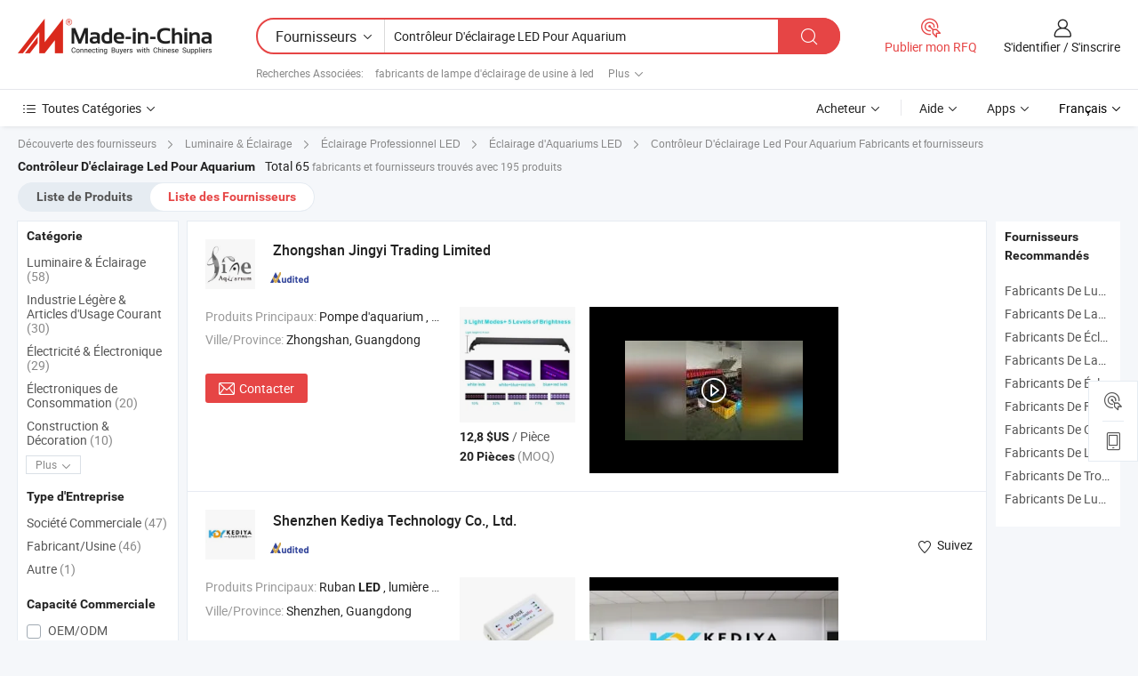

--- FILE ---
content_type: text/html;charset=UTF-8
request_url: https://fr.made-in-china.com/manufacturers/aquarium-led-lighting-controller.html
body_size: 58780
content:
<!DOCTYPE HTML>
<html lang="fr">
<head>
    <base href="//fr.made-in-china.com" target="_top"/>
<meta http-equiv="Content-Type" content="text/html; charset=utf-8" />
        <title>Contrôleur D'éclairage LED Pour Aquarium Fabricants de Chine, Contrôleur D'éclairage LED Pour Aquarium Fabricants & Fournisseurs sur fr.Made-in-China.com</title>
    <meta content="fabricants de Contrôleur D'éclairage LED Pour Aquarium, unise, fabricants chinois, fournisseurs chinois de Contrôleur D'éclairage LED Pour Aquarium" name="keywords">
        <meta content="liste de Contrôleur D'éclairage LED Pour Aquarium fabricants de Chine, accéder aux Contrôleur D'éclairage LED Pour Aquarium fabricants et Contrôleur D'éclairage LED Pour Aquarium fournisseurs de Chine avec efficacité sur fr.Made-in-China.com" name="description">
<link rel="dns-prefetch" href="//www.micstatic.com">
<link rel="preconnect" href="//www.micstatic.com">
<link rel="dns-prefetch" href="//image.made-in-china.com">
<link rel="preconnect" href="//image.made-in-china.com">
<link rel="dns-prefetch" href="//pic.made-in-china.com">
<link rel="preconnect" href="//pic.made-in-china.com">
			<link rel="canonical" href="//fr.made-in-china.com/manufacturers/aquarium-led-lighting-controller.html"/>
	      <link rel="next" href="//fr.made-in-china.com/manufacturers/aquarium-led-lighting-controller_2.html"/>
      <link type="text/css" rel="stylesheet" href="https://www.micstatic.com/common/css/global_bdef139a.css" /><link type="text/css" rel="stylesheet" href="https://www.micstatic.com/common/js/assets/artDialog/skins/simple_221eedfd.css" /><link type="text/css" rel="stylesheet" href="https://www.micstatic.com/common/css/validator_88e23ce7.css" /><link type="text/css" rel="stylesheet" href="https://www.micstatic.com/landing/www/qc/css/company-search.B_5230bcb5.css" /><link type="text/css" rel="stylesheet" href="https://www.micstatic.com/common/future/core/style/future_d36576e8.css" /><link type="text/css" rel="stylesheet" href="https://www.micstatic.com/landing/www/qp/css/modules/swiper@7.0.5-bundle.min_f7b0d48b.css" /> 
                <link rel="alternate" hreflang="de" href="https://de.made-in-china.com/manufacturers/aquarium-led-lighting-controller.html" />
            <link rel="alternate" hreflang="hi" href="https://hi.made-in-china.com/manufacturers/aquarium-led-lighting-controller.html" />
            <link rel="alternate" hreflang="ru" href="https://ru.made-in-china.com/manufacturers/aquarium-led-lighting-controller.html" />
            <link rel="alternate" hreflang="pt" href="https://pt.made-in-china.com/manufacturers/aquarium-led-lighting-controller.html" />
            <link rel="alternate" hreflang="ko" href="https://kr.made-in-china.com/manufacturers/aquarium-led-lighting-controller.html" />
            <link rel="alternate" hreflang="en" href="https://www.made-in-china.com/manufacturers/aquarium-led-lighting-controller.html" />
            <link rel="alternate" hreflang="it" href="https://it.made-in-china.com/manufacturers/aquarium-led-lighting-controller.html" />
            <link rel="alternate" hreflang="fr" href="https://fr.made-in-china.com/manufacturers/aquarium-led-lighting-controller.html" />
            <link rel="alternate" hreflang="es" href="https://es.made-in-china.com/manufacturers/aquarium-led-lighting-controller.html" />
            <link rel="alternate" hreflang="sa" href="https://sa.made-in-china.com/manufacturers/aquarium-led-lighting-controller.html" />
            <link rel="alternate" hreflang="x-default" href="https://www.made-in-china.com/manufacturers/aquarium-led-lighting-controller.html" />
            <link rel="alternate" hreflang="vi" href="https://vi.made-in-china.com/manufacturers/aquarium-led-lighting-controller.html" />
            <link rel="alternate" hreflang="th" href="https://th.made-in-china.com/manufacturers/aquarium-led-lighting-controller.html" />
            <link rel="alternate" hreflang="ja" href="https://jp.made-in-china.com/manufacturers/aquarium-led-lighting-controller.html" />
            <link rel="alternate" hreflang="id" href="https://id.made-in-china.com/manufacturers/aquarium-led-lighting-controller.html" />
            <link rel="alternate" hreflang="nl" href="https://nl.made-in-china.com/manufacturers/aquarium-led-lighting-controller.html" />
            <link rel="alternate" hreflang="tr" href="https://tr.made-in-china.com/manufacturers/aquarium-led-lighting-controller.html" />
    <style>
        body .prod-favorite-icon .tip-faverite{
            width: 115px;
        }
        .J-async-dom .extra-rec {
            min-height: 1000px;
        }
    </style>
<!-- Polyfill Code Begin --><script chaset="utf-8" type="text/javascript" src="https://www.micstatic.com/polyfill/polyfill-simplify_eb12d58d.js"></script><!-- Polyfill Code End --></head>
<body probe-clarity="false" >
            <div id="header" ></div>
<script>
    function headerMlanInit() {
        const funcName = 'headerMlan';
        const app = new window[funcName]({target: document.getElementById('header'), props: {props: {"pageType":3,"logoTitle":"Fabricants et fournisseurs","logoUrl":null,"base":{"buyerInfo":{"service":"Service","newUserGuide":"Guide du Débutant","auditReport":"Audited Suppliers' Reports","meetSuppliers":"Meet Suppliers","onlineTrading":"Secured Trading Service","buyerCenter":"Centre d'Achat","contactUs":"Nous Contacter","search":"Découvrir","prodDirectory":"Répertoire des Produits","supplierDiscover":"Supplier Discover","sourcingRequest":"Publier la Demande d'Achat","quickLinks":"Quick Links","myFavorites":"Mes Favoris","visitHistory":"Historique de Navigation","buyer":"Acheteur","blog":"Perspectives Commerciales"},"supplierInfo":{"supplier":"Fournisseur","joinAdvance":"加入高级会员","tradeServerMarket":"外贸服务市场","memberHome":"外贸e家","cloudExpo":"Smart Expo云展会","onlineTrade":"交易服务","internationalLogis":"国际物流","northAmericaBrandSailing":"北美全渠道出海","micDomesticTradeStation":"中国制造网内贸站"},"helpInfo":{"whyMic":"Why Made-in-China.com","auditSupplierWay":"Comment Auditons-nous les Fournisseurs","securePaymentWay":"Comment Sécurisons-nous les Paiements","submitComplaint":"Soumettre une plainte","contactUs":"Nous Contacter","faq":"FAQ","help":"Aide"},"appsInfo":{"downloadApp":"Téléchargez l'App!","forBuyer":"Pour l'Acheteur","forSupplier":"Pour le Fournisseur","exploreApp":"Découvrez les Remises Exclusives de l'Application","apps":"Apps"},"languages":[{"lanCode":0,"simpleName":"en","name":"English","value":"//www.made-in-china.com/manufacturers/aquarium-led-lighting-controller.html","htmlLang":"en"},{"lanCode":5,"simpleName":"es","name":"Español","value":"//es.made-in-china.com/manufacturers/aquarium-led-lighting-controller.html","htmlLang":"es"},{"lanCode":4,"simpleName":"pt","name":"Português","value":"//pt.made-in-china.com/manufacturers/aquarium-led-lighting-controller.html","htmlLang":"pt"},{"lanCode":2,"simpleName":"fr","name":"Français","value":"//fr.made-in-china.com/","htmlLang":"fr"},{"lanCode":3,"simpleName":"ru","name":"Русский язык","value":"//ru.made-in-china.com/manufacturers/aquarium-led-lighting-controller.html","htmlLang":"ru"},{"lanCode":8,"simpleName":"it","name":"Italiano","value":"//it.made-in-china.com/manufacturers/aquarium-led-lighting-controller.html","htmlLang":"it"},{"lanCode":6,"simpleName":"de","name":"Deutsch","value":"//de.made-in-china.com/manufacturers/aquarium-led-lighting-controller.html","htmlLang":"de"},{"lanCode":7,"simpleName":"nl","name":"Nederlands","value":"//nl.made-in-china.com/manufacturers/aquarium-led-lighting-controller.html","htmlLang":"nl"},{"lanCode":9,"simpleName":"sa","name":"العربية","value":"//sa.made-in-china.com/manufacturers/aquarium-led-lighting-controller.html","htmlLang":"ar"},{"lanCode":11,"simpleName":"kr","name":"한국어","value":"//kr.made-in-china.com/manufacturers/aquarium-led-lighting-controller.html","htmlLang":"ko"},{"lanCode":10,"simpleName":"jp","name":"日本語","value":"//jp.made-in-china.com/manufacturers/aquarium-led-lighting-controller.html","htmlLang":"ja"},{"lanCode":12,"simpleName":"hi","name":"हिन्दी","value":"//hi.made-in-china.com/manufacturers/aquarium-led-lighting-controller.html","htmlLang":"hi"},{"lanCode":13,"simpleName":"th","name":"ภาษาไทย","value":"//th.made-in-china.com/manufacturers/aquarium-led-lighting-controller.html","htmlLang":"th"},{"lanCode":14,"simpleName":"tr","name":"Türkçe","value":"//tr.made-in-china.com/manufacturers/aquarium-led-lighting-controller.html","htmlLang":"tr"},{"lanCode":15,"simpleName":"vi","name":"Tiếng Việt","value":"//vi.made-in-china.com/manufacturers/aquarium-led-lighting-controller.html","htmlLang":"vi"},{"lanCode":16,"simpleName":"id","name":"Bahasa Indonesia","value":"//id.made-in-china.com/manufacturers/aquarium-led-lighting-controller.html","htmlLang":"id"}],"showMlan":true,"showRules":false,"rules":"Rules","language":"fr","menu":"Menu","subTitle":null,"subTitleLink":null,"stickyInfo":null},"categoryRegion":{"categories":"Toutes Catégories","categoryList":[{"name":"Agriculture & Nourriture","value":"https://fr.made-in-china.com/category1_Agriculture-Food/Agriculture-Food_usssssssss.html","catCode":"1000000000"},{"name":"Vêtement & Accessoires","value":"https://fr.made-in-china.com/category1_Apparel-Accessories/Apparel-Accessories_uussssssss.html","catCode":"1100000000"},{"name":"Arts & Métiers","value":"https://fr.made-in-china.com/category1_Arts-Crafts/Arts-Crafts_uyssssssss.html","catCode":"1200000000"},{"name":"Pièces & Accessoires d'Auto et de Moto","value":"https://fr.made-in-china.com/category1_Auto-Motorcycle-Parts-Accessories/Auto-Motorcycle-Parts-Accessories_yossssssss.html","catCode":"2900000000"},{"name":"Sacs, Valises & Boîtes","value":"https://fr.made-in-china.com/category1_Bags-Cases-Boxes/Bags-Cases-Boxes_yhssssssss.html","catCode":"2600000000"},{"name":"Produits Chimiques","value":"https://fr.made-in-china.com/category1_Chemicals/Chemicals_uissssssss.html","catCode":"1300000000"},{"name":"Produits Informatiques","value":"https://fr.made-in-china.com/category1_Computer-Products/Computer-Products_iissssssss.html","catCode":"3300000000"},{"name":"Construction & Décoration","value":"https://fr.made-in-china.com/category1_Construction-Decoration/Construction-Decoration_ugssssssss.html","catCode":"1500000000"},{"name":"Électroniques de Consommation","value":"https://fr.made-in-china.com/category1_Consumer-Electronics/Consumer-Electronics_unssssssss.html","catCode":"1400000000"},{"name":"Électricité & Électronique","value":"https://fr.made-in-china.com/category1_Electrical-Electronics/Electrical-Electronics_uhssssssss.html","catCode":"1600000000"},{"name":"Meuble","value":"https://fr.made-in-china.com/category1_Furniture/Furniture_yessssssss.html","catCode":"2700000000"},{"name":"Santé & Hygiène","value":"https://fr.made-in-china.com/category1_Health-Medicine/Health-Medicine_uessssssss.html","catCode":"1700000000"},{"name":"Équipement Industriel & Composants","value":"https://fr.made-in-china.com/category1_Industrial-Equipment-Components/Industrial-Equipment-Components_inssssssss.html","catCode":"3400000000"},{"name":"Instruments & Compteurs","value":"https://fr.made-in-china.com/category1_Instruments-Meters/Instruments-Meters_igssssssss.html","catCode":"3500000000"},{"name":"Industrie Légère & Articles d'Usage Courant","value":"https://fr.made-in-china.com/category1_Light-Industry-Daily-Use/Light-Industry-Daily-Use_urssssssss.html","catCode":"1800000000"},{"name":"Luminaire & Éclairage","value":"https://fr.made-in-china.com/category1_Lights-Lighting/Lights-Lighting_isssssssss.html","catCode":"3000000000"},{"name":"Machinerie de Fabrication & de Façonnage","value":"https://fr.made-in-china.com/category1_Manufacturing-Processing-Machinery/Manufacturing-Processing-Machinery_uossssssss.html","catCode":"1900000000"},{"name":"Métallurgie, Minéral & Énergie","value":"https://fr.made-in-china.com/category1_Metallurgy-Mineral-Energy/Metallurgy-Mineral-Energy_ysssssssss.html","catCode":"2000000000"},{"name":"Fournitures de Bureau","value":"https://fr.made-in-china.com/category1_Office-Supplies/Office-Supplies_yrssssssss.html","catCode":"2800000000"},{"name":"Emballage & Impression","value":"https://fr.made-in-china.com/category1_Packaging-Printing/Packaging-Printing_ihssssssss.html","catCode":"3600000000"},{"name":"Sécurité & Protection","value":"https://fr.made-in-china.com/category1_Security-Protection/Security-Protection_ygssssssss.html","catCode":"2500000000"},{"name":"Service","value":"https://fr.made-in-china.com/category1_Service/Service_ynssssssss.html","catCode":"2400000000"},{"name":"Sports & Loisirs","value":"https://fr.made-in-china.com/category1_Sporting-Goods-Recreation/Sporting-Goods-Recreation_iussssssss.html","catCode":"3100000000"},{"name":"Textile","value":"https://fr.made-in-china.com/category1_Textile/Textile_yussssssss.html","catCode":"2100000000"},{"name":"Outils & Quincaillerie","value":"https://fr.made-in-china.com/category1_Tools-Hardware/Tools-Hardware_iyssssssss.html","catCode":"3200000000"},{"name":"Jouets","value":"https://fr.made-in-china.com/category1_Toys/Toys_yyssssssss.html","catCode":"2200000000"},{"name":"Transport","value":"https://fr.made-in-china.com/category1_Transportation/Transportation_yissssssss.html","catCode":"2300000000"}],"more":"Plus"},"searchRegion":{"show":true,"lookingFor":"Dites-nous ce que vous recherchez...","homeUrl":"//fr.made-in-china.com","products":"Produits","suppliers":"Fournisseurs","auditedFactory":null,"uploadImage":"Télécharger une image","max20MbPerImage":"Maximum 20 Mo par image","yourRecentKeywords":"Vos Mots clés Récents","clearHistory":"Effacer l'Historique","popularSearches":"Recherches Associées","relatedSearches":"Plus","more":null,"maxSizeErrorMsg":"Le téléchargement a échoué. La taille maximale de l'image est de 20 Mo.","noNetworkErrorMsg":"Pas de connexion réseau. Veuillez vérifier vos paramètres réseau et réessayer.","uploadFailedErrorMsg":"Échec du téléchargement.Format d'image incorrect. Formats pris en charge: JPG, PNG, BMP.","relatedList":[{"word":"fabricants de lampe d'éclairage de usine à led","adsData":"","link":"https://fr.made-in-china.com/manufacturers/led-factory-lighting-lamp.html","title":"fabricants de lampe d'éclairage de usine à led"},{"word":"fabricants de conception d'éclairage led","adsData":"","link":"https://fr.made-in-china.com/manufacturers/led-lighting-design.html","title":"fabricants de conception d'éclairage led"},{"word":"fabricants de éclairage à led de puissance","adsData":"","link":"https://fr.made-in-china.com/manufacturers/power-led-lighting.html","title":"fabricants de éclairage à led de puissance"},{"word":"fabricants de autres éclairages led","adsData":"","link":"https://fr.made-in-china.com/manufacturers/other-led-lighting.html","title":"fabricants de autres éclairages led"},{"word":"fabricants de lampe d'éclairage à led","adsData":"","link":"https://fr.made-in-china.com/manufacturers/led-flood-lighting-lamp.html","title":"fabricants de lampe d'éclairage à led"},{"word":"Produit D'éclairage Led","adsData":"","link":"https://fr.made-in-china.com/tag_search_product/Led-Lighting-Product_hguhnn_1.html","title":"Produit D'éclairage Led"},{"word":"L'éclairage Lampe À Led","adsData":"","link":"https://fr.made-in-china.com/tag_search_product/Led-Lamp-Lighting_hruoen_1.html","title":"L'éclairage Lampe À Led"},{"word":"Lumière Sous-marine","adsData":"","link":"https://fr.made-in-china.com/tag_search_product/Underwater-Light_ouunun_1.html","title":"Lumière Sous-marine"},{"word":"Lumière Sous-marine À Led","adsData":"","link":"https://fr.made-in-china.com/tag_search_product/LED-Underwater-Light_uyhysrn_1.html","title":"Lumière Sous-marine À Led"},{"word":"Éclairage Haute Baie À Led","adsData":"","link":"https://fr.made-in-china.com/tag_search_product/LED-High-Bay-Lighting_rseunsn_1.html","title":"Éclairage Haute Baie À Led"}],"relatedTitle":null,"relatedTitleLink":null,"formParams":null,"mlanFormParams":{"keyword":"Contrôleur D'éclairage LED Pour Aquarium","inputkeyword":"Contrôleur D'éclairage LED Pour Aquarium","type":null,"currentTab":null,"currentPage":null,"currentCat":null,"currentRegion":null,"currentProp":null,"submitPageUrl":null,"parentCat":null,"otherSearch":null,"currentAllCatalogCodes":null,"sgsMembership":null,"memberLevel":null,"topOrder":null,"size":null,"more":"plus","less":"less","staticUrl50":null,"staticUrl10":null,"staticUrl30":null,"condition":"1","conditionParamsList":[{"condition":"0","conditionName":null,"action":"/productSearch?keyword=#word#","searchUrl":null,"inputPlaceholder":null},{"condition":"1","conditionName":null,"action":"https://fr.made-in-china.com/companySearch?keyword=#word#","searchUrl":null,"inputPlaceholder":null}]},"enterKeywordTips":"Veuillez entrer un mot-clé au moins pour votre recherche.","openMultiSearch":false},"frequentRegion":{"rfq":{"rfq":"Publier mon RFQ","searchRfq":"Search RFQs","acquireRfqHover":"Dites-nous ce dont vous avez besoin et essayez la méthode simple pour obtenir des devis !","searchRfqHover":"Discover quality RFQs and connect with big-budget buyers"},"account":{"account":"Compte","signIn":"S'identifier","join":"S'inscrire","newUser":"Nouvel Utilisateur","joinFree":"S'inscrire","or":"Ou","socialLogin":"En cliquant sur Se connecter, S'inscrire gratuitement ou Continuer avec Facebook, Linkedin, Twitter, Google, %s, j'accepte le %sUser Agreement%s et la %sPrivacy Policy%s","message":"Messages","quotes":"Citations","orders":"Ordres","favorites":"Collection","visitHistory":"Historique de Navigation","postSourcingRequest":"Publier la Demande d'Achat","hi":"Bonjour","signOut":"Se Déconnecter","manageProduct":"Gérer les produits","editShowroom":"Modifier la salle d'exposition","username":"","userType":null,"foreignIP":true,"currentYear":2026,"userAgreement":"Accord d’Utilisateur","privacyPolicy":"Politique de Confidentialité"},"message":{"message":"Messages","signIn":"S'identifier","join":"S'inscrire","newUser":"Nouvel Utilisateur","joinFree":"S'inscrire","viewNewMsg":"Sign in to view the new messages","inquiry":"Demandes","rfq":"RFQs","awaitingPayment":"Awaiting payments","chat":"Discuter","awaitingQuotation":"En attente de devis"},"cart":{"cart":"Panier de Demande"}},"busiRegion":null,"previewRegion":null,"relatedQpSync":true,"relatedQpSearchUrl":"https://www.made-in-china.com/multi-search/getHeadRelatedQp?word=aquarium led lighting controller&headQpType=QC&lanCode=2"}}});
		const hoc=o=>(o.__proto__.$get=function(o){return this.$$.ctx[this.$$.props[o]]},o.__proto__.$getKeys=function(){return Object.keys(this.$$.props)},o.__proto__.$getProps=function(){return this.$get("props")},o.__proto__.$setProps=function(o){var t=this.$getKeys(),s={},p=this;t.forEach(function(o){s[o]=p.$get(o)}),s.props=Object.assign({},s.props,o),this.$set(s)},o.__proto__.$help=function(){console.log("\n            $set(props): void             | 设置props的值\n            $get(key: string): any        | 获取props指定key的值\n            $getKeys(): string[]          | 获取props所有key\n            $getProps(): any              | 获取props里key为props的值（适用nail）\n            $setProps(params: any): void  | 设置props里key为props的值（适用nail）\n            $on(ev, callback): func       | 添加事件监听，返回移除事件监听的函数\n            $destroy(): void              | 销毁组件并触发onDestroy事件\n        ")},o);
        window[`${funcName}Api`] = hoc(app);
    };
</script><script type="text/javascript" crossorigin="anonymous" onload="headerMlanInit()" src="https://www.micstatic.com/nail/pc/header-mlan_6f301846.js"></script>    	<div class="auto-size J-auto-size qc-page">
        <input type="hidden" id="lanCode" name="lanCode" value="2">
        <input type="hidden" id="lan" name="lan" value="fr">
        <input type="hidden" id="sensor_pg_v" value="st:qc,m:aquarium led lighting controller,p:1,tp:103,stp:10302,tp:103,stp:10302"/>
        <input id="ads_word" name="ads_word" type="hidden" value="aquarium led lighting controller"/>
        <input type="hidden" id="relatedQpSync" name="relatedQpSync" value="true">
                        <input type="hidden" id="login" value="false" />
        <input type="hidden" id="loginBuyer" value="false" />
        <input type="hidden" id="liveComIds" value="null"/>
        <input type="hidden" name="user_behavior_trace_id" id="user_behavior_trace_id" value="1jfgq96ppd55w"/>
                <script class="J-mlan-config" type="text/data-lang" data-lang="">
        {
            "Please input keyword(s).": "Veuillez saisir le(s) mot(s) clé(s).",
            "Please input the information in English only.": "Veuillez saisir les informations en anglais uniquement.",
            "More": "Plus",
            "Less": "Moins",
            "negotiable": "Négociable",
            "Following": "Suivez",
            "Follow": "Suivez",
            "Followed Successfully!": "Suivi avec Succès !",
            "Unfollow Successfully!": "Désabonner avec Succès !",
            "Only for global buyer.": "Uniquement pour les acheteurs internationaux.",
            "1000 suppliers at the most.": "1000 fournisseurs au maximum.",
            "Your operation is too frequent, please try again after 24 hours.": "Votre opération est trop fréquente, veuillez réessayer après 24 heures.",
            "Please enter your full name.": "Veuillez entrer votre nom complet",
            "Please use English characters.": "Veuillez utiliser des caractères anglais.",
            "Enter your email address": "Veuillez entrer votre adresse email.",
            "Please enter your email address.": "Veuillez entrer votre adresse e-mail.",
            "Please enter a valid email address.": "Veuillez entrer votre adresse e-mail valide.",
            "To Be Negotiated": "A Négocier",
            "Updates notifications will be sent to this email, make sure your email is correct.": "Les notifications de mises à jour seront envoyées à cette adresse, vérifiez que votre adresse est correcte.",
            "Name": "Prénom",
            "Email": "Adresse E-mail",
            "An account already exists with this email,": "Un compte existe déjà avec cette adresse e-mail,",
            "Sign in": "S'identifier",
            "now or select another email address.": "maintenant ou sélectionnez une autre adresse e-mail.",
            "Confirm": "Confirmer",
            "Cancel": "Annuler",
            "Ms.": "Mme",
            "Mr.": "M.",
            "Miss": "Mme",
            "Mrs.": "Mme",
            "System error, please try again.": "Erreur système, essayez à nouveau.",
            "Chat Now!": "Discuter!",
            "Chat Now": "Discuter",
            "Chat with supplier online now!": "Discutez avec le fournisseur en ligne maintenant！",
            "Chat": "Discuter",
            "Talk to me!": "Parle moi!",
            "Supplier is offline now, please leave your message.": "Le fournisseur est hors ligne maintenant, veuillez laisser votre message.",
            "Products": "Produits",
            "Exhibitors": "Exposants",
            "Suppliers": "Fournisseurs"
        }
        </script>
                <div class="crumb crumb-new" itemscope itemtype="https://schema.org/BreadcrumbList">
    		<span itemprop="itemListElement" itemscope itemtype="https://schema.org/ListItem">
  <a itemprop="item" href="https://fr.made-in-china.com/html/category.html">
      <span itemprop="name">Découverte des fournisseurs</span>
  </a>
  <meta itemprop="position" content="1" />
</span>
						<i class="ob-icon icon-right"></i>
				<span itemprop="itemListElement" itemscope itemtype="https://schema.org/ListItem">
		    <a itemprop="item" href="https://fr.made-in-china.com/category1_Lights-Lighting/Lights-Lighting_isssssssss.html">
		        <span itemprop="name">Luminaire & Éclairage</span>
		    </a>
		    <meta itemprop="position" content="2" />
		</span>
						<i class="ob-icon icon-right"></i>
				<span itemprop="itemListElement" itemscope itemtype="https://schema.org/ListItem">
		    <a itemprop="item" href="https://fr.made-in-china.com/category23_Lights-Lighting/LED-Professional-Lighting_isynssssss_1.html">
		        <span itemprop="name">Éclairage Professionnel LED</span>
		    </a>
		    <meta itemprop="position" content="3" />
		</span>
						<i class="ob-icon icon-right"></i>
				<span itemprop="itemListElement" itemscope itemtype="https://schema.org/ListItem">
		    <a itemprop="item" href="https://fr.made-in-china.com/category23_Lights-Lighting/LED-Aquarium-Light_isynsussss_1.html">
		        <span itemprop="name">Éclairage d'Aquariums LED</span>
		    </a>
		    <meta itemprop="position" content="4" />
		</span>
	                                        <i class="ob-icon icon-right"></i>
                                        <h1>Contr&ocirc;leur D'&eacute;clairage Led Pour Aquarium Fabricants et fournisseurs</h1>
            		</div>
		<div class="page grid qc-list">
                        <div class="layout-fly cf">
                <div class="main-wrap">
                    <div class="main">
						                        <div class="total-tip total-tip-new">
                                                                                                                                            <em class='key_word'>Contr&ocirc;leur D'&eacute;clairage Led Pour Aquarium</em> <em>Total 65</em> fabricants et fournisseurs trouvés avec 195 produits
                        </div>
						<div class="list-tab">
                            <ul class="tab">
                                <li><a href="https://fr.made-in-china.com/tag_search_product/Aquarium-Led-Lighting-Controller_usnsrson_1.html">Liste de Produits</a></li>
                                <li class="selected"><a>Liste des Fournisseurs</a></li>
                                                            </ul>
						</div>
																			<div class="search-list">
								        						                                                                        <div faw-module="suppliers_list" class="list-node
                   ">
            <div class="tip arrow-top company-description" style="display: none;">
        <div class="content">
                    Aquarium Pump, Aquarium Heater, Aquarium Filter manufacturer / supplier in China, offering Boîte à lunch électrique de style chinois 1.8L réchauffeur de nourriture pour voiture et maison, 100cm Lumières LED pour aquarium submersibles pour poissons et plantes 14W, Brosse flottante de nettoyage en verre pour aquarium magnétique utile and so on.
                </div>
        <span class="arrow arrow-out">
            <span class="arrow arrow-in"></span>
        </span>
    </div>
    <div class="company-logo-wrap">
                <div class="company-logo">
            <img src='https://www.micstatic.com/landing/www/qc/img/com-logo.png?_v=1768815557932' data-original="//image.made-in-china.com/206f0j00baUYBzKRvGos/Zhongshan-Jingyi-Trading-Limited.jpg" alt="Zhongshan Jingyi Trading Limited" />
        </div>
        <div class="company-name-wrap">
            <h2 class="company-name">
                <a class="company-name-link" target="_blank" href="https://fr.made-in-china.com/co_fineaquarium" ads-data="t:6,a:1,p:2,pcid:johJUDyXntlc,si:1,ty:1,c:17,st:3,pa:3,flx_deliv_tp:comb,ads_id:,ads_tp:,srv_id:" >
                                            Zhongshan Jingyi Trading Limited </a>
            </h2>
            <div class="company-auth-wrap">
                <div class="compnay-auth">
                                                                                                                                                                                                                                                                                                                                                                                            												                                                                                                                        																		                                                                                                                        												                                                                                                                                                                                                    <span class="auth-block as-info">
                                <div class="as-logo pl-0 as-logo-now" reportUsable="reportUsable">
                                     <input type="hidden" value="johJUDyXntlc">
                                    <a target="_blank" href="https://fr.made-in-china.com/co_fineaquarium/company_info.html" rel="nofollow" ads-data="t:6,a:1,p:2,pcid:johJUDyXntlc,si:1,ty:1,c:17,st:4,pa:4">
                                        <span class="left_2"><img class="auth-icon ico-audited" src='https://www.micstatic.com/common/img/icon-new/as_32.png' alt="Fournisseurs Audités"></span>
                                                                                                                    </a>
                                </div>
                            </span>
                                                                                                                                                                                                        </div>
                <div class="com-actions">
                                                                            </div>
            </div>
        </div>
    </div>
    <div class="company-info-wrap">
        <div class="company-info">
            <div class="company-box">
                <div class="company-intro">
                                                                                    <div>
                            <label class="subject">Produits Principaux:</label>
                            <span title="Pompe d'aquarium, Chauffage d'aquarium, Filtre d'aquarium, Éclairages d'aquarium, Pompe à air d'aquarium, Réservoir à poissons d'aquarium, Accessoires d'aquarium, Pompes AC/DC, Pompe à eau, Pompe submersible">
                                                                                                                                                        Pompe d'aquarium , Chauffage d'aquarium , Filtre d'aquarium , Éclairages d'aquarium , Pompe à air d'aquarium </span>
                        </div>
                                                                                                                                                                            <div>
                                <label class="subject">Ville/Province:</label>
                                <span>
                                    Zhongshan, Guangdong
                                </span>
                            </div>
                                                                                                    </div>
                <div class="user-action">
                    <a rel="nofollow" fun-inquiry-supplier target="_blank" href="https://www.made-in-china.com/sendInquiry/shrom_johJUDyXntlc_johJUDyXntlc.html?from=search&type=cs&target=com&word=aquarium+led+lighting+controller&plant=fr" class="contact-btn" ads-data="t:6,a:1,p:2,pcid:johJUDyXntlc,si:1,ty:1,c:17,st:24,pa:24,st:24,flx_deliv_tp:comb,ads_id:,ads_tp:,srv_id:">
                        <i class="ob-icon icon-mail"></i> Contacter
                    </a>
                    <b class="tm3_chat_status" dataId="johJUDyXntlc_johJUDyXntlc_3"
                       inquiry="https://www.made-in-china.com/sendInquiry/shrom_johJUDyXntlc_johJUDyXntlc.html?from=search&type=cs&target=com&word=aquarium+led+lighting+controller&plant=fr"
                       processor="chat" cid="johJUDyXntlc" style="display:none"></b>
                    <a rel="nofollow" class="tm-on" title="Parle moi!" href="javascript:void('Talk to me!')"
                       style="display:none">Parle moi!</a>
                </div>
            </div>
        </div>
        <div class="rec-product-wrap">
                            <ul class="rec-product">
                                                                                                                                <li >
                                <div class="img-thumb">
                                    <a href="https://fr.made-in-china.com/co_fineaquarium/product_Aquarium-Light-White-Blue-Red-LEDs-External-Controller-for-Freshwater_uosyisrriy.html" class="img-thumb-inner" target="_blank" title="&Eacute;clairage d'aquarium LED blanc bleu rouge, contr&ocirc;leur externe, pour eau douce">
                                        <img alt="&Eacute;clairage d'aquarium LED blanc bleu rouge, contr&ocirc;leur externe, pour eau douce" title="&Eacute;clairage d'aquarium LED blanc bleu rouge, contr&ocirc;leur externe, pour eau douce"
                                             src="https://image.made-in-china.com/2f1j00QhYuAkeCEBpw/-clairage-d-aquarium-LED-blanc-bleu-rouge-contr-leur-externe-pour-eau-douce.jpg"
                                                                                        faw-exposure ads-data="t:6,a:1,p:2,pcid:johJUDyXntlc,si:1,ty:1,c:17,st:8,pa:8,pid:swrtnLPGvxpj,tps:1,pdid:swrtnLPGvxpj,flx_deliv_tp:comb,ads_id:,ads_tp:,srv_id:"/>
                                    </a>
                                </div>
                                <div class="pro-price-moq">
                                    <div class="prd-price" title="12,8 $US / Pi&egrave;ce"><strong class="price">12,8 $US</strong> / Pi&egrave;ce</div>
                                    <div class="moq" title="20 Pièces">20 Pièces <span class="text--grey">(MOQ)</span></div>
                                </div>
                            </li>
                                                                                                                                                        <li >
                                <div class="img-thumb">
                                    <a href="https://fr.made-in-china.com/co_fineaquarium/product_Stainless-Steel-Submersible-Fish-Tank-Heater-50W_rhggogoeg.html" class="img-thumb-inner" target="_blank" title="Chauffage submersible en acier inoxydable pour aquarium 50W">
                                        <img alt="Chauffage submersible en acier inoxydable pour aquarium 50W" title="Chauffage submersible en acier inoxydable pour aquarium 50W"
                                             src="https://image.made-in-china.com/2f1j00eKPbFpdEnIqt/Chauffage-submersible-en-acier-inoxydable-pour-aquarium-50W.jpg"
                                                                                        faw-exposure ads-data="t:6,a:1,p:2,pcid:johJUDyXntlc,si:1,ty:1,c:17,st:8,pa:8,pid:FNWEwBhviMkV,tps:2,pdid:FNWEwBhviMkV,flx_deliv_tp:comb,ads_id:,ads_tp:,srv_id:"/>
                                    </a>
                                </div>
                                <div class="pro-price-moq">
                                    <div class="prd-price" title="2,8 $US / Pi&egrave;ce"><strong class="price">2,8 $US</strong> / Pi&egrave;ce</div>
                                    <div class="moq" title="500 Pièces">500 Pièces <span class="text--grey">(MOQ)</span></div>
                                </div>
                            </li>
                                                                                                                                                        <li class="addto" >
                                <div class="img-thumb">
                                    <a href="https://fr.made-in-china.com/co_fineaquarium/product_Lighting-Aquarium-LED-Light-Sunrise-Daylight-Moonlight-Mode-and-DIY-Mode-for-Reef_uosyiiruoy.html" class="img-thumb-inner" target="_blank" title="&Eacute;clairage pour aquarium LED, mode lever de soleil, mode lumi&egrave;re du jour, mode lumi&egrave;re de lune et mode DIY pour r&eacute;cif">
                                        <img alt="&Eacute;clairage pour aquarium LED, mode lever de soleil, mode lumi&egrave;re du jour, mode lumi&egrave;re de lune et mode DIY pour r&eacute;cif" title="&Eacute;clairage pour aquarium LED, mode lever de soleil, mode lumi&egrave;re du jour, mode lumi&egrave;re de lune et mode DIY pour r&eacute;cif"
                                             src="https://image.made-in-china.com/2f1j00OlGgvjhKLezC/-clairage-pour-aquarium-LED-mode-lever-de-soleil-mode-lumi-re-du-jour-mode-lumi-re-de-lune-et-mode-DIY-pour-r-cif.jpg"
                                                                                        faw-exposure ads-data="t:6,a:1,p:2,pcid:johJUDyXntlc,si:1,ty:1,c:17,st:8,pa:8,pid:TZYtgOzvhJRs,tps:3,pdid:TZYtgOzvhJRs,flx_deliv_tp:comb,ads_id:,ads_tp:,srv_id:"/>
                                    </a>
                                </div>
                                <div class="pro-price-moq">
                                    <div class="prd-price" title="20,2 $US / Pi&egrave;ce"><strong class="price">20,2 $US</strong> / Pi&egrave;ce</div>
                                    <div class="moq" title="200 Pièces">200 Pièces <span class="text--grey">(MOQ)</span></div>
                                </div>
                            </li>
                                                            </ul>
                                                            <script type="application/json">
                {
                    "sceneUrl": "",
                    "scenePicUrl": "",
                    "panoramaUrl": "",
                    "panoSnapshotUrl": "",
                    "videoUrl": "https://v.made-in-china.com/ucv/sbr/4f5e5baf6b75f2766fc907356f9618/2a9617602f97406059842125695_h264_def.mp4",
                    "videoCoverPicUrl": "https://image.made-in-china.com/358f0j00cTSaQktGIhWj/Zhongshan-Jingyi-Trading-Limited.jpg",
                    "vid":"",
                    "autoplay": true,
                    "comUrl": "https://fr.made-in-china.com/co_fineaquarium",
                    "comName": "Zhongshan Jingyi Trading Limited",
                    "csLevel": "30",
                    "sgsMembership": "0",
                    "keyWordSearch": "[{\"word\":\"Pompe d'aquarium\",\"wordSearchUrl\":\"https://fr.made-in-china.com/co_fineaquarium/product/keywordSearch?searchKeyword=Pompe d'aquarium&viewType=0\"},{\"word\":\" Chauffage d'aquarium\",\"wordSearchUrl\":\"https://fr.made-in-china.com/co_fineaquarium/product/keywordSearch?searchKeyword= Chauffage d'aquarium&viewType=0\"},{\"word\":\" Filtre d'aquarium\",\"wordSearchUrl\":\"https://fr.made-in-china.com/co_fineaquarium/product/keywordSearch?searchKeyword= Filtre d'aquarium&viewType=0\"},{\"word\":\" &Eacute;clairages d'aquarium\",\"wordSearchUrl\":\"https://fr.made-in-china.com/co_fineaquarium/product/keywordSearch?searchKeyword= &Eacute;clairages d'aquarium&viewType=0\"},{\"word\":\" Pompe &agrave; air d'aquarium\",\"wordSearchUrl\":\"https://fr.made-in-china.com/co_fineaquarium/product/keywordSearch?searchKeyword= Pompe &agrave; air d'aquarium&viewType=0\"},{\"word\":\" R&eacute;servoir &agrave; poissons d'aquarium\",\"wordSearchUrl\":\"https://fr.made-in-china.com/co_fineaquarium/product/keywordSearch?searchKeyword= R&eacute;servoir &agrave; poissons d'aquarium&viewType=0\"},{\"word\":\" Accessoires d'aquarium\",\"wordSearchUrl\":\"https://fr.made-in-china.com/co_fineaquarium/product/keywordSearch?searchKeyword= Accessoires d'aquarium&viewType=0\"},{\"word\":\" Pompes AC/DC\",\"wordSearchUrl\":\"https://fr.made-in-china.com/co_fineaquarium/product/keywordSearch?searchKeyword= Pompes AC/DC&viewType=0\"},{\"word\":\" Pompe &agrave; eau\",\"wordSearchUrl\":\"https://fr.made-in-china.com/co_fineaquarium/product/keywordSearch?searchKeyword= Pompe &agrave; eau&viewType=0\"},{\"word\":\" Pompe submersible\",\"wordSearchUrl\":\"https://fr.made-in-china.com/co_fineaquarium/product/keywordSearch?searchKeyword= Pompe submersible&viewType=0\"}]",
                    "inquiryUrl": "https://www.made-in-china.com/sendInquiry/shrom_johJUDyXntlc_johJUDyXntlc.html?from=search&type=cs&target=com&word=aquarium+led+lighting+controller&plant=fr",
                    "aboutUsUrl": "https://fr.made-in-china.com/co_fineaquarium/company_info.html",
                    "placeholderUrl": "https://www.micstatic.com/landing/www/qc/img/spacer.gif?_v=1768815557932",
                    "tridImg": "https://www.micstatic.com/common/img/icon/3d_36.png?_v=1768815557932",
                    "tridGif": "https://www.micstatic.com/common/img/icon/3d_gif.gif?_v=1768815557932"
                }
            </script>
                <script>
                    document.addEventListener('DOMContentLoaded', function () {
                        var companyNames = document.querySelectorAll('.company-name-link');
                        companyNames.forEach(function (element) {
                            element.addEventListener('mouseover', function () {
                                // 显示公司简介
                                var description = element.closest('.list-node').querySelector('.company-description');
                                if (description) {
                                    description.style.display = 'block';
                                }
                            });
                            element.addEventListener('mouseout', function () {
                                // 隐藏公司简介
                                var description = element.closest('.list-node').querySelector('.company-description');
                                if (description) {
                                    description.style.display = 'none';
                                }
                            });
                        });
                    });
                </script>
                                            <div class="company-video-wrap" faw-exposure ads-data="t:6,a:1,p:2,pcid:johJUDyXntlc,si:1,ty:1,c:17,st:27,st:15,flx_deliv_tp:comb,ads_id:,ads_tp:,srv_id:">
                    <div class="J-holder">
                                                    <img class="cover--company" src="https://image.made-in-china.com/358f0j00cTSaQktGIhWj/Zhongshan-Jingyi-Trading-Limited.jpg" faw-video ads-data="t:6,a:1,p:2,pcid:johJUDyXntlc,si:1,ty:1,c:17,st:27,st:15,item_type:com_details,item_id:eQOJImBHVxWn,cloud_media_url:https://v.made-in-china.com/ucv/sbr/4f5e5baf6b75f2766fc907356f9618/2a9617602f97406059842125695_h264_def.mp4,flx_deliv_tp:comb,ads_id:,ads_tp:,srv_id:" />
                                                <div class="J-company-play play-video">
                            <i class="ob-icon icon-play"></i>
                        </div>
                    </div>
                </div>
                                </div>
    </div>
    </div> <div faw-module="suppliers_list" class="list-node
                           even
               ">
            <div class="tip arrow-top company-description" style="display: none;">
        <div class="content">
                    LED Strip Light, LED Rope Light, LED Neon Light manufacturer / supplier in China, offering Ruban LED COB Rgbcct 840 LEDs/M Flexible RGB + CCT Bande lumineuse pour la maison et le commerce, 24V Bande LED RGBW Rgbcct Multicolore + Blanc Réglable Flexible, Bande LED COB RGB RGBW Rgbcct 24V Flexible sans points Changement de couleur bande LED and so on.
                </div>
        <span class="arrow arrow-out">
            <span class="arrow arrow-in"></span>
        </span>
    </div>
    <div class="company-logo-wrap">
                <div class="company-logo">
            <img src='https://www.micstatic.com/landing/www/qc/img/com-logo.png?_v=1768815557932' data-original="//image.made-in-china.com/206f0j00EQfUrmboRYuc/Shenzhen-Kediya-Technology-Co-Ltd-.jpg" alt="Shenzhen Kediya Technology Co., Ltd." />
        </div>
        <div class="company-name-wrap">
            <h2 class="company-name">
                <a class="company-name-link" target="_blank" href="https://fr.made-in-china.com/co_kdy888" ads-data="t:6,a:2,p:2,pcid:JFRTEoUYupIk,si:1,ty:1,c:17,st:3,pa:3,flx_deliv_tp:comb,ads_id:,ads_tp:,srv_id:" >
                                            Shenzhen Kediya Technology Co., Ltd. </a>
            </h2>
            <div class="company-auth-wrap">
                <div class="compnay-auth">
                                                                                                                                                                                                                                                                                                                                                                                            												                                                                                                                        																		                                                                                                                        												                                                                                                                                                                                                    <span class="auth-block as-info">
                                <div class="as-logo pl-0 as-logo-now" reportUsable="reportUsable">
                                     <input type="hidden" value="JFRTEoUYupIk">
                                    <a target="_blank" href="https://fr.made-in-china.com/co_kdy888/company_info.html" rel="nofollow" ads-data="t:6,a:2,p:2,pcid:JFRTEoUYupIk,si:1,ty:1,c:17,st:4,pa:4">
                                        <span class="left_2"><img class="auth-icon ico-audited" src='https://www.micstatic.com/common/img/icon-new/as_32.png' alt="Fournisseurs Audités"></span>
                                                                                                                    </a>
                                </div>
                            </span>
                                                                                                                                                                                                        </div>
                <div class="com-actions">
                                                                <div class="action action-follow follow-btn" data-logusername="kdy888" data-cid="JFRTEoUYupIk" ads-data="st:69,pdid:,pcid:JFRTEoUYupIk,is_trade:,is_sample:,is_rushorder:,a:2,flx_deliv_tp:comb,ads_id:,ads_tp:,srv_id:">
                            <a href="javascript:void(0)">
                                <i class="ob-icon icon-heart-f"></i>
                                <i class="ob-icon icon-heart"></i>
                                <span>Suivez</span>
                            </a>
                        </div>
                                                        </div>
            </div>
        </div>
    </div>
    <div class="company-info-wrap">
        <div class="company-info">
            <div class="company-box">
                <div class="company-intro">
                                                                                    <div>
                            <label class="subject">Produits Principaux:</label>
                            <span title="Ruban LED, lumière enroulée LED, lumière néon LED, profil en aluminium, contrôleurs LED, driver LED, produits LED intelligents, lumière linéaire, ruban LED pixel, connecteurs LED">
                                                                                                                                                        Ruban <strong>LED</strong> , lumière enroulée <strong>LED</strong> , lumière néon <strong>LED</strong> , profil en aluminium , contrôleurs <strong>LED</strong> </span>
                        </div>
                                                                                                                                                                            <div>
                                <label class="subject">Ville/Province:</label>
                                <span>
                                    Shenzhen, Guangdong
                                </span>
                            </div>
                                                                                                    </div>
                <div class="user-action">
                    <a rel="nofollow" fun-inquiry-supplier target="_blank" href="https://www.made-in-china.com/sendInquiry/shrom_JFRTEoUYupIk_JFRTEoUYupIk.html?from=search&type=cs&target=com&word=aquarium+led+lighting+controller&plant=fr" class="contact-btn" ads-data="t:6,a:2,p:2,pcid:JFRTEoUYupIk,si:1,ty:1,c:17,st:24,pa:24,st:24,flx_deliv_tp:comb,ads_id:,ads_tp:,srv_id:">
                        <i class="ob-icon icon-mail"></i> Contacter
                    </a>
                    <b class="tm3_chat_status" dataId="JFRTEoUYupIk_JFRTEoUYupIk_3"
                       inquiry="https://www.made-in-china.com/sendInquiry/shrom_JFRTEoUYupIk_JFRTEoUYupIk.html?from=search&type=cs&target=com&word=aquarium+led+lighting+controller&plant=fr"
                       processor="chat" cid="JFRTEoUYupIk" style="display:none"></b>
                    <a rel="nofollow" class="tm-on" title="Parle moi!" href="javascript:void('Talk to me!')"
                       style="display:none">Parle moi!</a>
                </div>
            </div>
        </div>
        <div class="rec-product-wrap">
                            <ul class="rec-product">
                                                                                                                                <li >
                                <div class="img-thumb">
                                    <a href="https://fr.made-in-china.com/co_kdy888/product_Sp105e-Magic-Bluetooth-LED-Controller-Pixel-Remote-Aquarium-Bluetooth-APP-Control-for-LED-Strip-Light-Magic-Controller_ysygirgyog.html" class="img-thumb-inner" target="_blank" title="Sp105e Contr&ocirc;leur LED Bluetooth magique t&eacute;l&eacute;commande pixel aquarium contr&ocirc;le APP Bluetooth pour bande lumineuse LED contr&ocirc;leur magique">
                                        <img alt="Sp105e Contr&ocirc;leur LED Bluetooth magique t&eacute;l&eacute;commande pixel aquarium contr&ocirc;le APP Bluetooth pour bande lumineuse LED contr&ocirc;leur magique" title="Sp105e Contr&ocirc;leur LED Bluetooth magique t&eacute;l&eacute;commande pixel aquarium contr&ocirc;le APP Bluetooth pour bande lumineuse LED contr&ocirc;leur magique"
                                             src="https://image.made-in-china.com/2f1j00azmqSNwByubo/Sp105e-Contr-leur-LED-Bluetooth-magique-t-l-commande-pixel-aquarium-contr-le-APP-Bluetooth-pour-bande-lumineuse-LED-contr-leur-magique.jpg"
                                                                                        faw-exposure ads-data="t:6,a:2,p:2,pcid:JFRTEoUYupIk,si:1,ty:1,c:17,st:8,pa:8,pid:UmcpjwzFnYWk,tps:1,pdid:UmcpjwzFnYWk,flx_deliv_tp:comb,ads_id:,ads_tp:,srv_id:"/>
                                    </a>
                                </div>
                                <div class="pro-price-moq">
                                    <div class="prd-price" title="7,3 $US / Pi&egrave;ce"><strong class="price">7,3 $US</strong> / Pi&egrave;ce</div>
                                    <div class="moq" title="10 Pièces">10 Pièces <span class="text--grey">(MOQ)</span></div>
                                </div>
                            </li>
                                                            </ul>
                                                            <script type="application/json">
                {
                    "sceneUrl": "",
                    "scenePicUrl": "",
                    "panoramaUrl": "",
                    "panoSnapshotUrl": "",
                    "videoUrl": "https://v.made-in-china.com/ucv/sbr/c595fdc2c483b583f979ee75b05e68/34318775c710239404751448142176_h264_def.mp4",
                    "videoCoverPicUrl": "https://image.made-in-china.com/358f0j00aTmUhGtJJPbS/Shenzhen-Kediya-Technology-Co-Ltd-.jpg",
                    "vid":"",
                    "autoplay": true,
                    "comUrl": "https://fr.made-in-china.com/co_kdy888",
                    "comName": "Shenzhen Kediya Technology Co., Ltd.",
                    "csLevel": "50",
                    "sgsMembership": "0",
                    "keyWordSearch": "[{\"word\":\"Ruban LED\",\"wordSearchUrl\":\"https://fr.made-in-china.com/co_kdy888/product/keywordSearch?searchKeyword=Ruban LED&viewType=0\"},{\"word\":\" lumi&egrave;re enroul&eacute;e LED\",\"wordSearchUrl\":\"https://fr.made-in-china.com/co_kdy888/product/keywordSearch?searchKeyword= lumi&egrave;re enroul&eacute;e LED&viewType=0\"},{\"word\":\" lumi&egrave;re n&eacute;on LED\",\"wordSearchUrl\":\"https://fr.made-in-china.com/co_kdy888/product/keywordSearch?searchKeyword= lumi&egrave;re n&eacute;on LED&viewType=0\"},{\"word\":\" profil en aluminium\",\"wordSearchUrl\":\"https://fr.made-in-china.com/co_kdy888/product/keywordSearch?searchKeyword= profil en aluminium&viewType=0\"},{\"word\":\" contr&ocirc;leurs LED\",\"wordSearchUrl\":\"https://fr.made-in-china.com/co_kdy888/product/keywordSearch?searchKeyword= contr&ocirc;leurs LED&viewType=0\"},{\"word\":\" driver LED\",\"wordSearchUrl\":\"https://fr.made-in-china.com/co_kdy888/product/keywordSearch?searchKeyword= driver LED&viewType=0\"},{\"word\":\" produits LED intelligents\",\"wordSearchUrl\":\"https://fr.made-in-china.com/co_kdy888/product/keywordSearch?searchKeyword= produits LED intelligents&viewType=0\"},{\"word\":\" lumi&egrave;re lin&eacute;aire\",\"wordSearchUrl\":\"https://fr.made-in-china.com/co_kdy888/product/keywordSearch?searchKeyword= lumi&egrave;re lin&eacute;aire&viewType=0\"},{\"word\":\" ruban LED pixel\",\"wordSearchUrl\":\"https://fr.made-in-china.com/co_kdy888/product/keywordSearch?searchKeyword= ruban LED pixel&viewType=0\"},{\"word\":\" connecteurs LED\",\"wordSearchUrl\":\"https://fr.made-in-china.com/co_kdy888/product/keywordSearch?searchKeyword= connecteurs LED&viewType=0\"}]",
                    "inquiryUrl": "https://www.made-in-china.com/sendInquiry/shrom_JFRTEoUYupIk_JFRTEoUYupIk.html?from=search&type=cs&target=com&word=aquarium+led+lighting+controller&plant=fr",
                    "aboutUsUrl": "https://fr.made-in-china.com/co_kdy888/company_info.html",
                    "placeholderUrl": "https://www.micstatic.com/landing/www/qc/img/spacer.gif?_v=1768815557932",
                    "tridImg": "https://www.micstatic.com/common/img/icon/3d_36.png?_v=1768815557932",
                    "tridGif": "https://www.micstatic.com/common/img/icon/3d_gif.gif?_v=1768815557932"
                }
            </script>
                <script>
                    document.addEventListener('DOMContentLoaded', function () {
                        var companyNames = document.querySelectorAll('.company-name-link');
                        companyNames.forEach(function (element) {
                            element.addEventListener('mouseover', function () {
                                // 显示公司简介
                                var description = element.closest('.list-node').querySelector('.company-description');
                                if (description) {
                                    description.style.display = 'block';
                                }
                            });
                            element.addEventListener('mouseout', function () {
                                // 隐藏公司简介
                                var description = element.closest('.list-node').querySelector('.company-description');
                                if (description) {
                                    description.style.display = 'none';
                                }
                            });
                        });
                    });
                </script>
                                            <div class="company-video-wrap" faw-exposure ads-data="t:6,a:2,p:2,pcid:JFRTEoUYupIk,si:1,ty:1,c:17,st:27,st:15,flx_deliv_tp:comb,ads_id:,ads_tp:,srv_id:">
                    <div class="J-holder">
                                                    <img class="cover--company" src="https://image.made-in-china.com/358f0j00aTmUhGtJJPbS/Shenzhen-Kediya-Technology-Co-Ltd-.jpg" faw-video ads-data="t:6,a:2,p:2,pcid:JFRTEoUYupIk,si:1,ty:1,c:17,st:27,st:15,item_type:com_details,item_id:HnzGlKdYvRWJ,cloud_media_url:https://v.made-in-china.com/ucv/sbr/c595fdc2c483b583f979ee75b05e68/34318775c710239404751448142176_h264_def.mp4,flx_deliv_tp:comb,ads_id:,ads_tp:,srv_id:" />
                                                <div class="J-company-play play-video">
                            <i class="ob-icon icon-play"></i>
                        </div>
                    </div>
                </div>
                                </div>
    </div>
    </div> <div faw-module="suppliers_list" class="list-node
                   ">
            <div class="tip arrow-top company-description" style="display: none;">
        <div class="content">
                    Temperature Sensor manufacturer / supplier in China, offering Accessoires essentiels de réfrigérateur Tube Bondi de Direct Supply Fabricant pour la réfrigération domestique Condenseurs en fil, Fil de réfrigération à tube de condensateur pour usage domestique et commercial à Bondi, Condenser à tube Bondy personnalisé pour accessoires de refroidissement de réfrigérateur et de congélateur and so on.
                </div>
        <span class="arrow arrow-out">
            <span class="arrow arrow-in"></span>
        </span>
    </div>
    <div class="company-logo-wrap">
                <div class="company-logo">
            <img src='https://www.micstatic.com/landing/www/qc/img/com-logo.png?_v=1768815557932' data-original="//image.made-in-china.com/206f0j00QTItuWflKEgY/JINAN-BESTAR-INC-.jpg" alt="JINAN BESTAR INC." />
        </div>
        <div class="company-name-wrap">
            <h2 class="company-name">
                <a class="company-name-link" target="_blank" href="https://fr.made-in-china.com/co_jnbestar" ads-data="t:6,a:3,p:2,pcid:EMVmHDNjgTiL,si:1,ty:1,c:17,st:3,pa:3,flx_deliv_tp:comb,ads_id:,ads_tp:,srv_id:" >
                                            JINAN BESTAR INC. </a>
            </h2>
            <div class="company-auth-wrap">
                <div class="compnay-auth">
                                                                                                                                                                                                                                                                                                                                                                                            												                                                                                                                        																		                                                                                                                        												                                                                                                                                                                                                    <span class="auth-block as-info">
                                <div class="as-logo pl-0 as-logo-now" reportUsable="reportUsable">
                                     <input type="hidden" value="EMVmHDNjgTiL">
                                    <a target="_blank" href="https://fr.made-in-china.com/co_jnbestar/company_info.html" rel="nofollow" ads-data="t:6,a:3,p:2,pcid:EMVmHDNjgTiL,si:1,ty:1,c:17,st:4,pa:4">
                                        <span class="left_2"><img class="auth-icon ico-audited" src='https://www.micstatic.com/common/img/icon-new/as_32.png' alt="Fournisseurs Audités"></span>
                                                                                                                    </a>
                                </div>
                            </span>
                                                                                                                                                                                                                <span class="auth-block basic-ability">
                        <img src="https://www.micstatic.com/landing/www/qc/img/employee.png?_v=1768815557932" alt="Nombre d'Employés" />51
                        <div class="tip arrow-top">
                            <div class="tip-con">Nombre d'Employés</div>
                            <span class="arrow arrow-out">
                                <span class="arrow arrow-in"></span>
                            </span>
                        </div>
                    </span>
                                    </div>
                <div class="com-actions">
                                                                <div class="action action-follow follow-btn" data-logusername="jnbestar" data-cid="EMVmHDNjgTiL" ads-data="st:69,pdid:,pcid:EMVmHDNjgTiL,is_trade:,is_sample:,is_rushorder:,a:3,flx_deliv_tp:comb,ads_id:,ads_tp:,srv_id:">
                            <a href="javascript:void(0)">
                                <i class="ob-icon icon-heart-f"></i>
                                <i class="ob-icon icon-heart"></i>
                                <span>Suivez</span>
                            </a>
                        </div>
                                                        </div>
            </div>
        </div>
    </div>
    <div class="company-info-wrap">
        <div class="company-info">
            <div class="company-box">
                <div class="company-intro">
                                                                <div>
                            <label class="subject">Type d'Entreprise:</label>
                            <span title="Société Commerciale">
                                Société Commerciale
                            </span>
                        </div>
                                                                <div>
                            <label class="subject">Produits Principaux:</label>
                            <span title="Évaporateur, Condenseur, Capteur de température, Accessoires de réfrigération">
                                                                                                                                                        Évaporateur , Condenseur , Capteur de température , Accessoires de réfrigération </span>
                        </div>
                                                                                                                                                                            <div>
                                <label class="subject">Ville/Province:</label>
                                <span>
                                    Jinan, Shandong
                                </span>
                            </div>
                                                                                                    </div>
                <div class="user-action">
                    <a rel="nofollow" fun-inquiry-supplier target="_blank" href="https://www.made-in-china.com/sendInquiry/shrom_EMVmHDNjgTiL_EMVmHDNjgTiL.html?from=search&type=cs&target=com&word=aquarium+led+lighting+controller&plant=fr" class="contact-btn" ads-data="t:6,a:3,p:2,pcid:EMVmHDNjgTiL,si:1,ty:1,c:17,st:24,pa:24,st:24,flx_deliv_tp:comb,ads_id:,ads_tp:,srv_id:">
                        <i class="ob-icon icon-mail"></i> Contacter
                    </a>
                    <b class="tm3_chat_status" dataId="EMVmHDNjgTiL_EMVmHDNjgTiL_3"
                       inquiry="https://www.made-in-china.com/sendInquiry/shrom_EMVmHDNjgTiL_EMVmHDNjgTiL.html?from=search&type=cs&target=com&word=aquarium+led+lighting+controller&plant=fr"
                       processor="chat" cid="EMVmHDNjgTiL" style="display:none"></b>
                    <a rel="nofollow" class="tm-on" title="Parle moi!" href="javascript:void('Talk to me!')"
                       style="display:none">Parle moi!</a>
                </div>
            </div>
        </div>
        <div class="rec-product-wrap">
                            <ul class="rec-product">
                                                                                                                                <li >
                                <div class="img-thumb">
                                    <a href="https://fr.made-in-china.com/co_jnbestar/product_Stc-1000-Aquarium-Hatchery-Seafood-Machine-Digital-Temperature-Controller-Microcomputer-Thermostat-Switch_yuushhhgiy.html" class="img-thumb-inner" target="_blank" title="Stc-1000 Machine &agrave; fruits de mer de p&eacute;pini&egrave;re d'aquarium, contr&ocirc;leur de temp&eacute;rature num&eacute;rique, interrupteur de thermostat micro-ordinateur">
                                        <img alt="Stc-1000 Machine &agrave; fruits de mer de p&eacute;pini&egrave;re d'aquarium, contr&ocirc;leur de temp&eacute;rature num&eacute;rique, interrupteur de thermostat micro-ordinateur" title="Stc-1000 Machine &agrave; fruits de mer de p&eacute;pini&egrave;re d'aquarium, contr&ocirc;leur de temp&eacute;rature num&eacute;rique, interrupteur de thermostat micro-ordinateur"
                                             src="https://image.made-in-china.com/2f1j00pSMorOQslZgn/Stc-1000-Machine-fruits-de-mer-de-p-pini-re-d-aquarium-contr-leur-de-temp-rature-num-rique-interrupteur-de-thermostat-micro-ordinateur.jpg"
                                                                                        faw-exposure ads-data="t:6,a:3,p:2,pcid:EMVmHDNjgTiL,si:1,ty:1,c:17,st:8,pa:8,pid:kaxUeLMYIfrq,tps:1,pdid:kaxUeLMYIfrq,flx_deliv_tp:comb,ads_id:,ads_tp:,srv_id:"/>
                                    </a>
                                </div>
                                <div class="pro-price-moq">
                                    <div class="prd-price" title="8,5 $US / Pi&egrave;ce"><strong class="price">8,5 $US</strong> / Pi&egrave;ce</div>
                                    <div class="moq" title="100 Pièces">100 Pièces <span class="text--grey">(MOQ)</span></div>
                                </div>
                            </li>
                                                            </ul>
                                                            <script type="application/json">
                {
                    "sceneUrl": "",
                    "scenePicUrl": "",
                    "panoramaUrl": "",
                    "panoSnapshotUrl": "",
                    "videoUrl": "https://v.made-in-china.com/ucv/sbr/e9b71807c5d426a0d6ca8699bd06d9/dd5332e0b410115781020407381207_h264_def.mp4",
                    "videoCoverPicUrl": "https://image.made-in-china.com/358f0j00LERGeIbJqPgr/JINAN-BESTAR-INC-.jpg",
                    "vid":"",
                    "autoplay": true,
                    "comUrl": "https://fr.made-in-china.com/co_jnbestar",
                    "comName": "JINAN BESTAR INC.",
                    "csLevel": "50",
                    "sgsMembership": "0",
                    "keyWordSearch": "[{\"word\":\"&Eacute;vaporateur\",\"wordSearchUrl\":\"https://fr.made-in-china.com/co_jnbestar/product/keywordSearch?searchKeyword=&Eacute;vaporateur&viewType=0\"},{\"word\":\" Condenseur\",\"wordSearchUrl\":\"https://fr.made-in-china.com/co_jnbestar/product/keywordSearch?searchKeyword= Condenseur&viewType=0\"},{\"word\":\" Capteur de temp&eacute;rature\",\"wordSearchUrl\":\"https://fr.made-in-china.com/co_jnbestar/product/keywordSearch?searchKeyword= Capteur de temp&eacute;rature&viewType=0\"},{\"word\":\" Accessoires de r&eacute;frig&eacute;ration\",\"wordSearchUrl\":\"https://fr.made-in-china.com/co_jnbestar/product/keywordSearch?searchKeyword= Accessoires de r&eacute;frig&eacute;ration&viewType=0\"}]",
                    "inquiryUrl": "https://www.made-in-china.com/sendInquiry/shrom_EMVmHDNjgTiL_EMVmHDNjgTiL.html?from=search&type=cs&target=com&word=aquarium+led+lighting+controller&plant=fr",
                    "aboutUsUrl": "https://fr.made-in-china.com/co_jnbestar/company_info.html",
                    "placeholderUrl": "https://www.micstatic.com/landing/www/qc/img/spacer.gif?_v=1768815557932",
                    "tridImg": "https://www.micstatic.com/common/img/icon/3d_36.png?_v=1768815557932",
                    "tridGif": "https://www.micstatic.com/common/img/icon/3d_gif.gif?_v=1768815557932"
                }
            </script>
                <script>
                    document.addEventListener('DOMContentLoaded', function () {
                        var companyNames = document.querySelectorAll('.company-name-link');
                        companyNames.forEach(function (element) {
                            element.addEventListener('mouseover', function () {
                                // 显示公司简介
                                var description = element.closest('.list-node').querySelector('.company-description');
                                if (description) {
                                    description.style.display = 'block';
                                }
                            });
                            element.addEventListener('mouseout', function () {
                                // 隐藏公司简介
                                var description = element.closest('.list-node').querySelector('.company-description');
                                if (description) {
                                    description.style.display = 'none';
                                }
                            });
                        });
                    });
                </script>
                                            <div class="company-video-wrap" faw-exposure ads-data="t:6,a:3,p:2,pcid:EMVmHDNjgTiL,si:1,ty:1,c:17,st:27,st:15,flx_deliv_tp:comb,ads_id:,ads_tp:,srv_id:">
                    <div class="J-holder">
                                                    <img class="cover--company" src="https://image.made-in-china.com/358f0j00LERGeIbJqPgr/JINAN-BESTAR-INC-.jpg" faw-video ads-data="t:6,a:3,p:2,pcid:EMVmHDNjgTiL,si:1,ty:1,c:17,st:27,st:15,item_type:com_details,item_id:GmfTSEcMRArs,cloud_media_url:https://v.made-in-china.com/ucv/sbr/e9b71807c5d426a0d6ca8699bd06d9/dd5332e0b410115781020407381207_h264_def.mp4,flx_deliv_tp:comb,ads_id:,ads_tp:,srv_id:" />
                                                <div class="J-company-play play-video">
                            <i class="ob-icon icon-play"></i>
                        </div>
                    </div>
                </div>
                                </div>
    </div>
    </div> <div faw-module="suppliers_list" class="list-node
                           even
               ">
            <div class="tip arrow-top company-description" style="display: none;">
        <div class="content">
                    433.92MHz Remote Control, Garage Door Remote Control, Wireless Remote Control manufacturer / supplier in China, offering Smg-3060 Interrupteur de disjoncteur WiFi Smart Tuya avec compteur d'énergie, contrôle vocal, minuterie, relais, protection de tension et de courant 1-63A Réglable, La lumière d'avertissement de la porte de garage peut étendre l'antenne et sélectionner le mode d'éclairage constant étanche, Télécommande de porte de garage Dickert Mahs40-04 40.685MHz Transmetteur de clé de portail and so on.
                </div>
        <span class="arrow arrow-out">
            <span class="arrow arrow-in"></span>
        </span>
    </div>
    <div class="company-logo-wrap">
                <div class="company-logo">
            <img src='https://www.micstatic.com/landing/www/qc/img/com-logo.png?_v=1768815557932' data-original="//image.made-in-china.com/206f0j00FTUaNiMqvEur/Shenzhen-Scimagic-Development-Technology-Co-Limited.jpg" alt="Shenzhen Scimagic Development Technology Co., Limited" />
        </div>
        <div class="company-name-wrap">
            <h2 class="company-name">
                <a class="company-name-link" target="_blank" href="https://fr.made-in-china.com/co_szscimagic" ads-data="t:6,a:4,p:2,pcid:cqKQwJGEOIhr,si:1,ty:1,c:17,st:3,pa:3,flx_deliv_tp:comb,ads_id:,ads_tp:,srv_id:" >
                                            Shenzhen Scimagic Development Technology Co., Limited </a>
            </h2>
            <div class="company-auth-wrap">
                <div class="compnay-auth">
                                                                                                                                                                                                                                                                                                                                                                                            												                                                                                                                        																		                                                                                                                        												                                                                                                                                                                                                    <span class="auth-block as-info">
                                <div class="as-logo pl-0 as-logo-now" reportUsable="reportUsable">
                                     <input type="hidden" value="cqKQwJGEOIhr">
                                    <a target="_blank" href="https://fr.made-in-china.com/co_szscimagic/company_info.html" rel="nofollow" ads-data="t:6,a:4,p:2,pcid:cqKQwJGEOIhr,si:1,ty:1,c:17,st:4,pa:4">
                                        <span class="left_2"><img class="auth-icon ico-audited" src='https://www.micstatic.com/common/img/icon-new/as_32.png' alt="Fournisseurs Audités"></span>
                                                                                                                    </a>
                                </div>
                            </span>
                                                                                                                                                                                                                <span class="auth-block basic-ability">
                        <img src="https://www.micstatic.com/landing/www/qc/img/employee.png?_v=1768815557932" alt="Nombre d'Employés" />15
                        <div class="tip arrow-top">
                            <div class="tip-con">Nombre d'Employés</div>
                            <span class="arrow arrow-out">
                                <span class="arrow arrow-in"></span>
                            </span>
                        </div>
                    </span>
                                    </div>
                <div class="com-actions">
                                                                            </div>
            </div>
        </div>
    </div>
    <div class="company-info-wrap">
        <div class="company-info">
            <div class="company-box">
                <div class="company-intro">
                                                                <div>
                            <label class="subject">Type d'Entreprise:</label>
                            <span title="Société Commerciale">
                                Société Commerciale
                            </span>
                        </div>
                                                                <div>
                            <label class="subject">Produits Principaux:</label>
                            <span title="433.92MHz Télécommande, Télécommande de porte de garage, Télécommande sans fil, Émetteur à distance, Module de commutation WiFi RF Ewelink, Télécommande de portail, Module WiFi, Interrupteur WiFi, Module d'interrupteur intelligent WiFi">
                                                                                                                                                        433.92MHz Télécommande , Télécommande de porte de garage , Télécommande sans fil , Émetteur à distance , Module de commutation WiFi RF Ewelink </span>
                        </div>
                                                                <div>
                            <label class="subject">Capacité de R&D:</label>
                                                        <span title="Marque Propre,ODM,OEM">
                                Marque Propre,ODM,OEM
                            </span>
                        </div>
                                                                                                                                                        <div>
                                <label class="subject">Ville/Province:</label>
                                <span>
                                    Shenzhen, Guangdong
                                </span>
                            </div>
                                                                                                    </div>
                <div class="user-action">
                    <a rel="nofollow" fun-inquiry-supplier target="_blank" href="https://www.made-in-china.com/sendInquiry/shrom_cqKQwJGEOIhr_cqKQwJGEOIhr.html?from=search&type=cs&target=com&word=aquarium+led+lighting+controller&plant=fr" class="contact-btn" ads-data="t:6,a:4,p:2,pcid:cqKQwJGEOIhr,si:1,ty:1,c:17,st:24,pa:24,st:24,flx_deliv_tp:comb,ads_id:,ads_tp:,srv_id:">
                        <i class="ob-icon icon-mail"></i> Contacter
                    </a>
                    <b class="tm3_chat_status" dataId="cqKQwJGEOIhr_cqKQwJGEOIhr_3"
                       inquiry="https://www.made-in-china.com/sendInquiry/shrom_cqKQwJGEOIhr_cqKQwJGEOIhr.html?from=search&type=cs&target=com&word=aquarium+led+lighting+controller&plant=fr"
                       processor="chat" cid="cqKQwJGEOIhr" style="display:none"></b>
                    <a rel="nofollow" class="tm-on" title="Parle moi!" href="javascript:void('Talk to me!')"
                       style="display:none">Parle moi!</a>
                </div>
            </div>
        </div>
        <div class="rec-product-wrap">
                            <ul class="rec-product">
                                                                                                                                <li >
                                <div class="img-thumb">
                                    <a href="https://fr.made-in-china.com/co_szscimagic/product_New-30A-LED-Dimming-Switch-Light-Tape-Controller-DC-12V-24V-Single-Color-LED-Strip-Dimmer-Switching-Module-Relay_yyuneugsog.html" class="img-thumb-inner" target="_blank" title="Nouveau 30A variateur de lumi&egrave;re &agrave; LED pour bande lumineuse contr&ocirc;leur DC 12V-24V module de relais dimmer &agrave; couleur unique">
                                        <img alt="Nouveau 30A variateur de lumi&egrave;re &agrave; LED pour bande lumineuse contr&ocirc;leur DC 12V-24V module de relais dimmer &agrave; couleur unique" title="Nouveau 30A variateur de lumi&egrave;re &agrave; LED pour bande lumineuse contr&ocirc;leur DC 12V-24V module de relais dimmer &agrave; couleur unique"
                                             src='https://www.micstatic.com/landing/www/qc/img/spacer.gif?_v=1768815557932' data-original="https://image.made-in-china.com/2f1j00IojBNflqhtbQ/Nouveau-30A-variateur-de-lumi-re-LED-pour-bande-lumineuse-contr-leur-DC-12V-24V-module-de-relais-dimmer-couleur-unique.jpg" faw-exposure ads-data="t:6,a:4,p:2,pcid:cqKQwJGEOIhr,si:1,ty:1,c:17,st:8,pa:8,pid:nrIRtdvbYfVc,tps:1,pdid:nrIRtdvbYfVc,flx_deliv_tp:comb,ads_id:,ads_tp:,srv_id:"/>
                                    </a>
                                </div>
                                <div class="pro-price-moq">
                                    <div class="prd-price" title="1,1 $US / Pi&egrave;ce"><strong class="price">1,1 $US</strong> / Pi&egrave;ce</div>
                                    <div class="moq" title="1 Pièce">1 Pièce <span class="text--grey">(MOQ)</span></div>
                                </div>
                            </li>
                                                                                                                                                        <li >
                                <div class="img-thumb">
                                    <a href="https://fr.made-in-china.com/co_szscimagic/product_DC-12V-24V-30A-LED-Dimmer-Switch-360W-Voltage-Regulator-Adjustable-Controller-for-5050-LED-Strip-Light-Lamp-LED-Dimming-Dimmers_yuosserheg.html" class="img-thumb-inner" target="_blank" title="Interrupteur variateur LED DC 12V-24V 30A r&eacute;gulateur de tension contr&ocirc;leur ajustable pour 360W bande lumineuse LED lampe dimmable LED 5050 dimmers">
                                        <img alt="Interrupteur variateur LED DC 12V-24V 30A r&eacute;gulateur de tension contr&ocirc;leur ajustable pour 360W bande lumineuse LED lampe dimmable LED 5050 dimmers" title="Interrupteur variateur LED DC 12V-24V 30A r&eacute;gulateur de tension contr&ocirc;leur ajustable pour 360W bande lumineuse LED lampe dimmable LED 5050 dimmers"
                                             src='https://www.micstatic.com/landing/www/qc/img/spacer.gif?_v=1768815557932' data-original="https://image.made-in-china.com/2f1j00GIaMlLhCvibE/Interrupteur-variateur-LED-DC-12V-24V-30A-r-gulateur-de-tension-contr-leur-ajustable-pour-360W-bande-lumineuse-LED-lampe-dimmable-LED-5050-dimmers.jpg" faw-exposure ads-data="t:6,a:4,p:2,pcid:cqKQwJGEOIhr,si:1,ty:1,c:17,st:8,pa:8,pid:eGmUKSnCfOWj,tps:2,pdid:eGmUKSnCfOWj,flx_deliv_tp:comb,ads_id:,ads_tp:,srv_id:"/>
                                    </a>
                                </div>
                                <div class="pro-price-moq">
                                    <div class="prd-price" title="1,1 $US / Pi&egrave;ce"><strong class="price">1,1 $US</strong> / Pi&egrave;ce</div>
                                    <div class="moq" title="10 Pièces">10 Pièces <span class="text--grey">(MOQ)</span></div>
                                </div>
                            </li>
                                                            </ul>
                                                            <script type="application/json">
                {
                    "sceneUrl": "",
                    "scenePicUrl": "",
                    "panoramaUrl": "",
                    "panoSnapshotUrl": "",
                    "videoUrl": "",
                    "videoCoverPicUrl": "",
                    "vid":"",
                    "autoplay": true,
                    "comUrl": "https://fr.made-in-china.com/co_szscimagic",
                    "comName": "Shenzhen Scimagic Development Technology Co., Limited",
                    "csLevel": "30",
                    "sgsMembership": "0",
                    "keyWordSearch": "[{\"word\":\"433.92MHz T&eacute;l&eacute;commande\",\"wordSearchUrl\":\"https://fr.made-in-china.com/co_szscimagic/product/keywordSearch?searchKeyword=433.92MHz T&eacute;l&eacute;commande&viewType=0\"},{\"word\":\" T&eacute;l&eacute;commande de porte de garage\",\"wordSearchUrl\":\"https://fr.made-in-china.com/co_szscimagic/product/keywordSearch?searchKeyword= T&eacute;l&eacute;commande de porte de garage&viewType=0\"},{\"word\":\" T&eacute;l&eacute;commande sans fil\",\"wordSearchUrl\":\"https://fr.made-in-china.com/co_szscimagic/product/keywordSearch?searchKeyword= T&eacute;l&eacute;commande sans fil&viewType=0\"},{\"word\":\" &Eacute;metteur &agrave; distance\",\"wordSearchUrl\":\"https://fr.made-in-china.com/co_szscimagic/product/keywordSearch?searchKeyword= &Eacute;metteur &agrave; distance&viewType=0\"},{\"word\":\" Module de commutation WiFi RF Ewelink\",\"wordSearchUrl\":\"https://fr.made-in-china.com/co_szscimagic/product/keywordSearch?searchKeyword= Module de commutation WiFi RF Ewelink&viewType=0\"},{\"word\":\" T&eacute;l&eacute;commande de portail\",\"wordSearchUrl\":\"https://fr.made-in-china.com/co_szscimagic/product/keywordSearch?searchKeyword= T&eacute;l&eacute;commande de portail&viewType=0\"},{\"word\":\" Module WiFi\",\"wordSearchUrl\":\"https://fr.made-in-china.com/co_szscimagic/product/keywordSearch?searchKeyword= Module WiFi&viewType=0\"},{\"word\":\" Interrupteur WiFi\",\"wordSearchUrl\":\"https://fr.made-in-china.com/co_szscimagic/product/keywordSearch?searchKeyword= Interrupteur WiFi&viewType=0\"},{\"word\":\" Module d'interrupteur intelligent WiFi\",\"wordSearchUrl\":\"https://fr.made-in-china.com/co_szscimagic/product/keywordSearch?searchKeyword= Module d'interrupteur intelligent WiFi&viewType=0\"}]",
                    "inquiryUrl": "https://www.made-in-china.com/sendInquiry/shrom_cqKQwJGEOIhr_cqKQwJGEOIhr.html?from=search&type=cs&target=com&word=aquarium+led+lighting+controller&plant=fr",
                    "aboutUsUrl": "https://fr.made-in-china.com/co_szscimagic/company_info.html",
                    "placeholderUrl": "https://www.micstatic.com/landing/www/qc/img/spacer.gif?_v=1768815557932",
                    "tridImg": "https://www.micstatic.com/common/img/icon/3d_36.png?_v=1768815557932",
                    "tridGif": "https://www.micstatic.com/common/img/icon/3d_gif.gif?_v=1768815557932"
                }
            </script>
                <script>
                    document.addEventListener('DOMContentLoaded', function () {
                        var companyNames = document.querySelectorAll('.company-name-link');
                        companyNames.forEach(function (element) {
                            element.addEventListener('mouseover', function () {
                                // 显示公司简介
                                var description = element.closest('.list-node').querySelector('.company-description');
                                if (description) {
                                    description.style.display = 'block';
                                }
                            });
                            element.addEventListener('mouseout', function () {
                                // 隐藏公司简介
                                var description = element.closest('.list-node').querySelector('.company-description');
                                if (description) {
                                    description.style.display = 'none';
                                }
                            });
                        });
                    });
                </script>
                                </div>
    </div>
    </div> <div faw-module="suppliers_list" class="list-node
                   ">
            <div class="tip arrow-top company-description" style="display: none;">
        <div class="content">
                    LED Strip Light, Shapewear, Pet Products manufacturer / supplier in China, offering Sac à dos lumineux en laser géométrique pliant pour les étudiantes et les femmes adolescentes, Collier en nylon en forme de cœur ajustable avec cloche pour chien et chat, chaîne douce pour le cou des animaux de compagnie, Jouets pour chats personnalisés, boule tournante en forme de moulin à vent, distributeur de friandises et de nourriture à fuites and so on.
                </div>
        <span class="arrow arrow-out">
            <span class="arrow arrow-in"></span>
        </span>
    </div>
    <div class="company-logo-wrap">
                <div class="company-logo">
            <img src='https://www.micstatic.com/landing/www/qc/img/com-logo.png?_v=1768815557932' data-original="//image.made-in-china.com/206f0j00ttDTQGVadEuA/SHENZHEN-BELXIN-TECHNOLOGY-CO-LTD.jpg" alt="SHENZHEN BELXIN TECHNOLOGY CO., LTD" />
        </div>
        <div class="company-name-wrap">
            <h2 class="company-name">
                <a class="company-name-link" target="_blank" href="https://fr.made-in-china.com/co_shenzhenbelxin" ads-data="t:6,a:5,p:2,pcid:QMbJmDojOTIi,si:1,ty:1,c:17,st:3,pa:3,flx_deliv_tp:comb,ads_id:,ads_tp:,srv_id:" >
                                            SHENZHEN BELXIN TECHNOLOGY CO., LTD </a>
            </h2>
            <div class="company-auth-wrap">
                <div class="compnay-auth">
                                                                                                                                                                                                                                                                                                                                                                                            												                                                                                                                        																		                                                                                                                        												                                                                                                                                                                                                    <span class="auth-block as-info">
                                <div class="as-logo pl-0 as-logo-now" reportUsable="reportUsable">
                                     <input type="hidden" value="QMbJmDojOTIi">
                                    <a target="_blank" href="https://fr.made-in-china.com/co_shenzhenbelxin/company_info.html" rel="nofollow" ads-data="t:6,a:5,p:2,pcid:QMbJmDojOTIi,si:1,ty:1,c:17,st:4,pa:4">
                                        <span class="left_2"><img class="auth-icon ico-audited" src='https://www.micstatic.com/common/img/icon-new/as_32.png' alt="Fournisseurs Audités"></span>
                                                                                                                    </a>
                                </div>
                            </span>
                                                                                                                                                                                                        </div>
                <div class="com-actions">
                                                                            </div>
            </div>
        </div>
    </div>
    <div class="company-info-wrap">
        <div class="company-info">
            <div class="company-box">
                <div class="company-intro">
                                                                                    <div>
                            <label class="subject">Produits Principaux:</label>
                            <span title="Ruban LED, vêtements sculptants, électronique grand public, produits pour animaux, lunettes intelligentes, sac à dos, produit solaire, lampe de table, casque Bluetooth, haut-parleur">
                                                                                                                                                        Ruban <strong>LED</strong> , vêtements sculptants , électronique grand public , produits pour animaux , lunettes intelligentes </span>
                        </div>
                                                                                                                                                                            <div>
                                <label class="subject">Ville/Province:</label>
                                <span>
                                    Shenzhen, Guangdong
                                </span>
                            </div>
                                                                                                    </div>
                <div class="user-action">
                    <a rel="nofollow" fun-inquiry-supplier target="_blank" href="https://www.made-in-china.com/sendInquiry/shrom_QMbJmDojOTIi_QMbJmDojOTIi.html?from=search&type=cs&target=com&word=aquarium+led+lighting+controller&plant=fr" class="contact-btn" ads-data="t:6,a:5,p:2,pcid:QMbJmDojOTIi,si:1,ty:1,c:17,st:24,pa:24,st:24,flx_deliv_tp:comb,ads_id:,ads_tp:,srv_id:">
                        <i class="ob-icon icon-mail"></i> Contacter
                    </a>
                    <b class="tm3_chat_status" dataId="QMbJmDojOTIi_QMbJmDojOTIi_3"
                       inquiry="https://www.made-in-china.com/sendInquiry/shrom_QMbJmDojOTIi_QMbJmDojOTIi.html?from=search&type=cs&target=com&word=aquarium+led+lighting+controller&plant=fr"
                       processor="chat" cid="QMbJmDojOTIi" style="display:none"></b>
                    <a rel="nofollow" class="tm-on" title="Parle moi!" href="javascript:void('Talk to me!')"
                       style="display:none">Parle moi!</a>
                </div>
            </div>
        </div>
        <div class="rec-product-wrap">
                            <ul class="rec-product">
                                                                                                                                <li >
                                <div class="img-thumb">
                                    <a href="https://fr.made-in-china.com/co_shenzhenbelxin/product_Vibrant-5m-RGB-LED-Strip-Light-with-Remote-Control_oyeoonrgg.html" class="img-thumb-inner" target="_blank" title="Bande lumineuse LED RGB vibrante avec t&eacute;l&eacute;commande 5m">
                                        <img alt="Bande lumineuse LED RGB vibrante avec t&eacute;l&eacute;commande 5m" title="Bande lumineuse LED RGB vibrante avec t&eacute;l&eacute;commande 5m"
                                             src='https://www.micstatic.com/landing/www/qc/img/spacer.gif?_v=1768815557932' data-original="https://image.made-in-china.com/2f1j00fCpRZEwzvYor/Bande-lumineuse-LED-RGB-vibrante-avec-t-l-commande-5m.jpg" faw-exposure ads-data="t:6,a:5,p:2,pcid:QMbJmDojOTIi,si:1,ty:1,c:17,st:8,pa:8,pid:NOvEZcdlQUkI,tps:1,pdid:NOvEZcdlQUkI,flx_deliv_tp:comb,ads_id:,ads_tp:,srv_id:"/>
                                    </a>
                                </div>
                                <div class="pro-price-moq">
                                    <div class="prd-price" title="4,46 $US / Pi&egrave;ce"><strong class="price">4,46 $US</strong> / Pi&egrave;ce</div>
                                    <div class="moq" title="50 Pièces">50 Pièces <span class="text--grey">(MOQ)</span></div>
                                </div>
                            </li>
                                                                                                                                                        <li >
                                <div class="img-thumb">
                                    <a href="https://fr.made-in-china.com/co_shenzhenbelxin/product_5m-RGB-300-LED-3528-SMD-Flexible-Strip-Light-Tape-Decoration-Light-with-12V-24key-44key-Remote-Controller-Power-Supply_oyeoogirg.html" class="img-thumb-inner" target="_blank" title="5m RGB 300 LED 3528 SMD Bande Flexible de Lumi&egrave;re D&eacute;corative avec 12V 24key 44key T&eacute;l&eacute;commande Alimentation">
                                        <img alt="5m RGB 300 LED 3528 SMD Bande Flexible de Lumi&egrave;re D&eacute;corative avec 12V 24key 44key T&eacute;l&eacute;commande Alimentation" title="5m RGB 300 LED 3528 SMD Bande Flexible de Lumi&egrave;re D&eacute;corative avec 12V 24key 44key T&eacute;l&eacute;commande Alimentation"
                                             src='https://www.micstatic.com/landing/www/qc/img/spacer.gif?_v=1768815557932' data-original="https://image.made-in-china.com/2f1j00yvrUjZwPLRol/5m-RGB-300-LED-3528-SMD-Bande-Flexible-de-Lumi-re-D-corative-avec-12V-24key-44key-T-l-commande-Alimentation.jpg" faw-exposure ads-data="t:6,a:5,p:2,pcid:QMbJmDojOTIi,si:1,ty:1,c:17,st:8,pa:8,pid:PdvQZswMGYVc,tps:2,pdid:PdvQZswMGYVc,flx_deliv_tp:comb,ads_id:,ads_tp:,srv_id:"/>
                                    </a>
                                </div>
                                <div class="pro-price-moq">
                                    <div class="prd-price" title="4,46 $US / Pi&egrave;ce"><strong class="price">4,46 $US</strong> / Pi&egrave;ce</div>
                                    <div class="moq" title="50 Pièces">50 Pièces <span class="text--grey">(MOQ)</span></div>
                                </div>
                            </li>
                                                                                                                                                        <li class="addto" >
                                <div class="img-thumb">
                                    <a href="https://fr.made-in-china.com/co_shenzhenbelxin/product_Color-Changing-Music-Sync-LED-Strip-Lights-with-Remote3-_oyeooihgg.html" class="img-thumb-inner" target="_blank" title="Bandes LED changeantes de couleur synchronis&eacute;es avec la musique avec Remote3.">
                                        <img alt="Bandes LED changeantes de couleur synchronis&eacute;es avec la musique avec Remote3." title="Bandes LED changeantes de couleur synchronis&eacute;es avec la musique avec Remote3."
                                             src='https://www.micstatic.com/landing/www/qc/img/spacer.gif?_v=1768815557932' data-original="https://image.made-in-china.com/2f1j00lBuRMAJGEfkC/Bandes-LED-changeantes-de-couleur-synchronis-es-avec-la-musique-avec-Remote3-.jpg" faw-exposure ads-data="t:6,a:5,p:2,pcid:QMbJmDojOTIi,si:1,ty:1,c:17,st:8,pa:8,pid:eZSQOhFMwUWu,tps:3,pdid:eZSQOhFMwUWu,flx_deliv_tp:comb,ads_id:,ads_tp:,srv_id:"/>
                                    </a>
                                </div>
                                <div class="pro-price-moq">
                                    <div class="prd-price" title="8,42 $US / Pi&egrave;ce"><strong class="price">8,42 $US</strong> / Pi&egrave;ce</div>
                                    <div class="moq" title="50 Pièces">50 Pièces <span class="text--grey">(MOQ)</span></div>
                                </div>
                            </li>
                                                            </ul>
                                                            <script type="application/json">
                {
                    "sceneUrl": "",
                    "scenePicUrl": "",
                    "panoramaUrl": "",
                    "panoSnapshotUrl": "",
                    "videoUrl": "https://v.made-in-china.com/ucv/sbr/4d48743952da03ffe0be07ffaa9410/699927be7b87809555158670201_h264_def.mp4",
                    "videoCoverPicUrl": "https://image.made-in-china.com/358f0j00MTAaQDwsEIld/SHENZHEN-BELXIN-TECHNOLOGY-CO-LTD.jpg",
                    "vid":"",
                    "autoplay": true,
                    "comUrl": "https://fr.made-in-china.com/co_shenzhenbelxin",
                    "comName": "SHENZHEN BELXIN TECHNOLOGY CO., LTD",
                    "csLevel": "30",
                    "sgsMembership": "0",
                    "keyWordSearch": "[{\"word\":\"Ruban LED\",\"wordSearchUrl\":\"https://fr.made-in-china.com/co_shenzhenbelxin/product/keywordSearch?searchKeyword=Ruban LED&viewType=0\"},{\"word\":\" v&ecirc;tements sculptants\",\"wordSearchUrl\":\"https://fr.made-in-china.com/co_shenzhenbelxin/product/keywordSearch?searchKeyword= v&ecirc;tements sculptants&viewType=0\"},{\"word\":\" &eacute;lectronique grand public\",\"wordSearchUrl\":\"https://fr.made-in-china.com/co_shenzhenbelxin/product/keywordSearch?searchKeyword= &eacute;lectronique grand public&viewType=0\"},{\"word\":\" produits pour animaux\",\"wordSearchUrl\":\"https://fr.made-in-china.com/co_shenzhenbelxin/product/keywordSearch?searchKeyword= produits pour animaux&viewType=0\"},{\"word\":\" lunettes intelligentes\",\"wordSearchUrl\":\"https://fr.made-in-china.com/co_shenzhenbelxin/product/keywordSearch?searchKeyword= lunettes intelligentes&viewType=0\"},{\"word\":\" sac &agrave; dos\",\"wordSearchUrl\":\"https://fr.made-in-china.com/co_shenzhenbelxin/product/keywordSearch?searchKeyword= sac &agrave; dos&viewType=0\"},{\"word\":\" produit solaire\",\"wordSearchUrl\":\"https://fr.made-in-china.com/co_shenzhenbelxin/product/keywordSearch?searchKeyword= produit solaire&viewType=0\"},{\"word\":\" lampe de table\",\"wordSearchUrl\":\"https://fr.made-in-china.com/co_shenzhenbelxin/product/keywordSearch?searchKeyword= lampe de table&viewType=0\"},{\"word\":\" casque Bluetooth\",\"wordSearchUrl\":\"https://fr.made-in-china.com/co_shenzhenbelxin/product/keywordSearch?searchKeyword= casque Bluetooth&viewType=0\"},{\"word\":\" haut-parleur\",\"wordSearchUrl\":\"https://fr.made-in-china.com/co_shenzhenbelxin/product/keywordSearch?searchKeyword= haut-parleur&viewType=0\"}]",
                    "inquiryUrl": "https://www.made-in-china.com/sendInquiry/shrom_QMbJmDojOTIi_QMbJmDojOTIi.html?from=search&type=cs&target=com&word=aquarium+led+lighting+controller&plant=fr",
                    "aboutUsUrl": "https://fr.made-in-china.com/co_shenzhenbelxin/company_info.html",
                    "placeholderUrl": "https://www.micstatic.com/landing/www/qc/img/spacer.gif?_v=1768815557932",
                    "tridImg": "https://www.micstatic.com/common/img/icon/3d_36.png?_v=1768815557932",
                    "tridGif": "https://www.micstatic.com/common/img/icon/3d_gif.gif?_v=1768815557932"
                }
            </script>
                <script>
                    document.addEventListener('DOMContentLoaded', function () {
                        var companyNames = document.querySelectorAll('.company-name-link');
                        companyNames.forEach(function (element) {
                            element.addEventListener('mouseover', function () {
                                // 显示公司简介
                                var description = element.closest('.list-node').querySelector('.company-description');
                                if (description) {
                                    description.style.display = 'block';
                                }
                            });
                            element.addEventListener('mouseout', function () {
                                // 隐藏公司简介
                                var description = element.closest('.list-node').querySelector('.company-description');
                                if (description) {
                                    description.style.display = 'none';
                                }
                            });
                        });
                    });
                </script>
                                            <div class="company-video-wrap" faw-exposure ads-data="t:6,a:5,p:2,pcid:QMbJmDojOTIi,si:1,ty:1,c:17,st:27,st:15,flx_deliv_tp:comb,ads_id:,ads_tp:,srv_id:">
                    <div class="J-holder">
                                                    <img class="cover--company" src='https://www.micstatic.com/landing/www/qc/img/spacer.gif?_v=1768815557932' data-original="https://image.made-in-china.com/358f0j00MTAaQDwsEIld/SHENZHEN-BELXIN-TECHNOLOGY-CO-LTD.jpg" faw-video ads-data="t:6,a:5,p:2,pcid:QMbJmDojOTIi,si:1,ty:1,c:17,st:27,st:15,item_type:com_details,item_id:FJjQyVvdAxWE,cloud_media_url:https://v.made-in-china.com/ucv/sbr/4d48743952da03ffe0be07ffaa9410/699927be7b87809555158670201_h264_def.mp4,flx_deliv_tp:comb,ads_id:,ads_tp:,srv_id:" />
                                                <div class="J-company-play play-video">
                            <i class="ob-icon icon-play"></i>
                        </div>
                    </div>
                </div>
                                </div>
    </div>
    </div> <div faw-module="suppliers_list" class="list-node
                           even
               ">
            <div class="tip arrow-top company-description" style="display: none;">
        <div class="content">
                    SMD LED 2835, SMD LED 3030 manufacturer / supplier in China, offering Personnalisé 5050 0.2W 20mA 660nm 830nm 940nm 3 en 1 puce LED, 5054 1W 3V 6V 365nm+395nm Diode LED UVA Bi-Color pour Lampe à Ongles, 3535 LED IR 940nm 945nm 3W 700mA pour la thérapie par lumière rouge and so on.
                </div>
        <span class="arrow arrow-out">
            <span class="arrow arrow-in"></span>
        </span>
    </div>
    <div class="company-logo-wrap">
                <div class="company-logo">
            <img src='https://www.micstatic.com/landing/www/qc/img/com-logo.png?_v=1768815557932' data-original="//image.made-in-china.com/206f0j00RaifcJjsgGop/Shenzhen-Trillion-Auspicious-Lighting-Co-Ltd-.jpg" alt="Shenzhen Trillion Auspicious Lighting Co., Ltd." />
        </div>
        <div class="company-name-wrap">
            <h2 class="company-name">
                <a class="company-name-link" target="_blank" href="https://fr.made-in-china.com/co_rzxled" ads-data="t:6,a:6,p:2,pcid:GqdnShujMKkB,si:1,ty:1,c:17,st:3,pa:3,flx_deliv_tp:comb,ads_id:,ads_tp:,srv_id:" >
                                            Shenzhen Trillion Auspicious <strong>Lighting</strong> Co., Ltd. </a>
            </h2>
            <div class="company-auth-wrap">
                <div class="compnay-auth">
                                                                                                                                                                                                                                                                                                                                                                                            												                                                                                                                        																		                                                                                                                        												                                                                                                                                                                                                    <span class="auth-block as-info">
                                <div class="as-logo pl-0 as-logo-now" reportUsable="reportUsable">
                                     <input type="hidden" value="GqdnShujMKkB">
                                    <a target="_blank" href="https://fr.made-in-china.com/co_rzxled/company_info.html" rel="nofollow" ads-data="t:6,a:6,p:2,pcid:GqdnShujMKkB,si:1,ty:1,c:17,st:4,pa:4">
                                        <span class="left_2"><img class="auth-icon ico-audited" src='https://www.micstatic.com/common/img/icon-new/as_32.png' alt="Fournisseurs Audités"></span>
                                                                                                                    </a>
                                </div>
                            </span>
                                                                                                                                                                                                                <span class="auth-block basic-ability">
                        <img src="https://www.micstatic.com/landing/www/qc/img/employee.png?_v=1768815557932" alt="Nombre d'Employés" />8
                        <div class="tip arrow-top">
                            <div class="tip-con">Nombre d'Employés</div>
                            <span class="arrow arrow-out">
                                <span class="arrow arrow-in"></span>
                            </span>
                        </div>
                    </span>
                                    </div>
                <div class="com-actions">
                                                                <div class="action action-follow follow-btn" data-logusername="rzxled" data-cid="GqdnShujMKkB" ads-data="st:69,pdid:,pcid:GqdnShujMKkB,is_trade:,is_sample:,is_rushorder:,a:6,flx_deliv_tp:comb,ads_id:,ads_tp:,srv_id:">
                            <a href="javascript:void(0)">
                                <i class="ob-icon icon-heart-f"></i>
                                <i class="ob-icon icon-heart"></i>
                                <span>Suivez</span>
                            </a>
                        </div>
                                                        </div>
            </div>
        </div>
    </div>
    <div class="company-info-wrap">
        <div class="company-info">
            <div class="company-box">
                <div class="company-intro">
                                                                <div>
                            <label class="subject">Type d'Entreprise:</label>
                            <span title="Société Commerciale">
                                Société Commerciale
                            </span>
                        </div>
                                                                <div>
                            <label class="subject">Produits Principaux:</label>
                            <span title="LED SMD ; Diode Émettrice de Lumière ; Diode LED">
                                                                                                                                                        <strong>LED</strong> SMD ; Diode Émettrice de Lumière ; Diode <strong>LED</strong> </span>
                        </div>
                                                                <div>
                            <label class="subject">Capacité de R&D:</label>
                                                        <span title="ODM,OEM">
                                ODM,OEM
                            </span>
                        </div>
                                                                                                                                                        <div>
                                <label class="subject">Ville/Province:</label>
                                <span>
                                    Shenzhen, Guangdong
                                </span>
                            </div>
                                                                                                    </div>
                <div class="user-action">
                    <a rel="nofollow" fun-inquiry-supplier target="_blank" href="https://www.made-in-china.com/sendInquiry/shrom_GqdnShujMKkB_GqdnShujMKkB.html?from=search&type=cs&target=com&word=aquarium+led+lighting+controller&plant=fr" class="contact-btn" ads-data="t:6,a:6,p:2,pcid:GqdnShujMKkB,si:1,ty:1,c:17,st:24,pa:24,st:24,flx_deliv_tp:comb,ads_id:,ads_tp:,srv_id:">
                        <i class="ob-icon icon-mail"></i> Contacter
                    </a>
                    <b class="tm3_chat_status" dataId="GqdnShujMKkB_GqdnShujMKkB_3"
                       inquiry="https://www.made-in-china.com/sendInquiry/shrom_GqdnShujMKkB_GqdnShujMKkB.html?from=search&type=cs&target=com&word=aquarium+led+lighting+controller&plant=fr"
                       processor="chat" cid="GqdnShujMKkB" style="display:none"></b>
                    <a rel="nofollow" class="tm-on" title="Parle moi!" href="javascript:void('Talk to me!')"
                       style="display:none">Parle moi!</a>
                </div>
            </div>
        </div>
        <div class="rec-product-wrap">
                            <ul class="rec-product">
                                                                                                                                <li >
                                <div class="img-thumb">
                                    <a href="https://fr.made-in-china.com/co_rzxled/product_3535-High-Power-LED-Green-520nm-515nm-530nm_uososusrrg.html" class="img-thumb-inner" target="_blank" title="3535 LED Haute Puissance Vert 520nm 515nm 530nm">
                                        <img alt="3535 LED Haute Puissance Vert 520nm 515nm 530nm" title="3535 LED Haute Puissance Vert 520nm 515nm 530nm"
                                             src='https://www.micstatic.com/landing/www/qc/img/spacer.gif?_v=1768815557932' data-original="https://image.made-in-china.com/2f1j00uVRzowcaHAbf/3535-LED-Haute-Puissance-Vert-520nm-515nm-530nm.jpg" faw-exposure ads-data="t:6,a:6,p:2,pcid:GqdnShujMKkB,si:1,ty:1,c:17,st:8,pa:8,pid:jwdTACQOnnWm,tps:1,pdid:jwdTACQOnnWm,flx_deliv_tp:comb,ads_id:,ads_tp:,srv_id:"/>
                                    </a>
                                </div>
                                <div class="pro-price-moq">
                                    <div class="prd-price" title="0,29 $US / Pi&egrave;ce"><strong class="price">0,29 $US</strong> / Pi&egrave;ce</div>
                                    <div class="moq" title="50 Pièces">50 Pièces <span class="text--grey">(MOQ)</span></div>
                                </div>
                            </li>
                                                                                                                                                        <li >
                                <div class="img-thumb">
                                    <a href="https://fr.made-in-china.com/co_rzxled/product_Infrared-940nm-945nm-30-Degree-3W-SMD-3535-IR-LED-Green-Red-Blue-UV-Chip_uouiienyny.html" class="img-thumb-inner" target="_blank" title="L'Infrarouge 940nm 945nm 30 degr&eacute; 3W SMD 3535 IR LED Vert Rouge Bleu UV Chip">
                                        <img alt="L'Infrarouge 940nm 945nm 30 degr&eacute; 3W SMD 3535 IR LED Vert Rouge Bleu UV Chip" title="L'Infrarouge 940nm 945nm 30 degr&eacute; 3W SMD 3535 IR LED Vert Rouge Bleu UV Chip"
                                             src='https://www.micstatic.com/landing/www/qc/img/spacer.gif?_v=1768815557932' data-original="https://image.made-in-china.com/2f1j00bcogjnJRkurm/L-Infrarouge-940nm-945nm-30-degr-3W-SMD-3535-IR-LED-Vert-Rouge-Bleu-UV-Chip.jpg" faw-exposure ads-data="t:6,a:6,p:2,pcid:GqdnShujMKkB,si:1,ty:1,c:17,st:8,pa:8,pid:UwLTXIPvgGRi,tps:2,pdid:UwLTXIPvgGRi,flx_deliv_tp:comb,ads_id:,ads_tp:,srv_id:"/>
                                    </a>
                                </div>
                                <div class="pro-price-moq">
                                    <div class="prd-price" title="0,88 $US / Pi&egrave;ce"><strong class="price">0,88 $US</strong> / Pi&egrave;ce</div>
                                    <div class="moq" title="1 Pièce">1 Pièce <span class="text--grey">(MOQ)</span></div>
                                </div>
                            </li>
                                                                                                                                                        <li class="addto" >
                                <div class="img-thumb">
                                    <a href="https://fr.made-in-china.com/co_rzxled/product_Shenzhen-Light-Multi-Color-Plcc-10-Diode-5in1-5-3W-15W-High-Power-RGBW-Rgbww-LED-Chip_uoshyyegig.html" class="img-thumb-inner" target="_blank" title="Diode multicolore haute puissance RGBW Rgbww Plcc-10 5in1 5*3W 15W">
                                        <img alt="Diode multicolore haute puissance RGBW Rgbww Plcc-10 5in1 5*3W 15W" title="Diode multicolore haute puissance RGBW Rgbww Plcc-10 5in1 5*3W 15W"
                                             src='https://www.micstatic.com/landing/www/qc/img/spacer.gif?_v=1768815557932' data-original="https://image.made-in-china.com/2f1j00nhWplgDsAFkr/Diode-multicolore-haute-puissance-RGBW-Rgbww-Plcc-10-5in1-5-3W-15W.jpg" faw-exposure ads-data="t:6,a:6,p:2,pcid:GqdnShujMKkB,si:1,ty:1,c:17,st:8,pa:8,pid:WFeTrgYXXmhB,tps:3,pdid:WFeTrgYXXmhB,flx_deliv_tp:comb,ads_id:,ads_tp:,srv_id:"/>
                                    </a>
                                </div>
                                <div class="pro-price-moq">
                                    <div class="prd-price" title="1,3 $US / Pi&egrave;ce"><strong class="price">1,3 $US</strong> / Pi&egrave;ce</div>
                                    <div class="moq" title="1 000 Pièces">1 000 Pièces <span class="text--grey">(MOQ)</span></div>
                                </div>
                            </li>
                                                            </ul>
                                                            <script type="application/json">
                {
                    "sceneUrl": "",
                    "scenePicUrl": "",
                    "panoramaUrl": "",
                    "panoSnapshotUrl": "",
                    "videoUrl": "https://v.made-in-china.com/ucv/sbr/7b9569d7fb5cd7f1be796e2d01cc95/1b016e77c810466549750451203589_h264_def.mp4",
                    "videoCoverPicUrl": "https://image.made-in-china.com/358f0j00rESGaKkUacbZ/Shenzhen-Trillion-Auspicious-Lighting-Co-Ltd-.jpg",
                    "vid":"",
                    "autoplay": true,
                    "comUrl": "https://fr.made-in-china.com/co_rzxled",
                    "comName": "Shenzhen Trillion Auspicious Lighting Co., Ltd.",
                    "csLevel": "50",
                    "sgsMembership": "0",
                    "keyWordSearch": "[{\"word\":\"LED SMD ; Diode &Eacute;mettrice de Lumi&egrave;re ; Diode LED\",\"wordSearchUrl\":\"https://fr.made-in-china.com/co_rzxled/product/keywordSearch?searchKeyword=LED SMD ; Diode &Eacute;mettrice de Lumi&egrave;re ; Diode LED&viewType=0\"}]",
                    "inquiryUrl": "https://www.made-in-china.com/sendInquiry/shrom_GqdnShujMKkB_GqdnShujMKkB.html?from=search&type=cs&target=com&word=aquarium+led+lighting+controller&plant=fr",
                    "aboutUsUrl": "https://fr.made-in-china.com/co_rzxled/company_info.html",
                    "placeholderUrl": "https://www.micstatic.com/landing/www/qc/img/spacer.gif?_v=1768815557932",
                    "tridImg": "https://www.micstatic.com/common/img/icon/3d_36.png?_v=1768815557932",
                    "tridGif": "https://www.micstatic.com/common/img/icon/3d_gif.gif?_v=1768815557932"
                }
            </script>
                <script>
                    document.addEventListener('DOMContentLoaded', function () {
                        var companyNames = document.querySelectorAll('.company-name-link');
                        companyNames.forEach(function (element) {
                            element.addEventListener('mouseover', function () {
                                // 显示公司简介
                                var description = element.closest('.list-node').querySelector('.company-description');
                                if (description) {
                                    description.style.display = 'block';
                                }
                            });
                            element.addEventListener('mouseout', function () {
                                // 隐藏公司简介
                                var description = element.closest('.list-node').querySelector('.company-description');
                                if (description) {
                                    description.style.display = 'none';
                                }
                            });
                        });
                    });
                </script>
                                            <div class="company-video-wrap" faw-exposure ads-data="t:6,a:6,p:2,pcid:GqdnShujMKkB,si:1,ty:1,c:17,st:27,st:15,flx_deliv_tp:comb,ads_id:,ads_tp:,srv_id:">
                    <div class="J-holder">
                                                    <img class="cover--company" src='https://www.micstatic.com/landing/www/qc/img/spacer.gif?_v=1768815557932' data-original="https://image.made-in-china.com/358f0j00rESGaKkUacbZ/Shenzhen-Trillion-Auspicious-Lighting-Co-Ltd-.jpg" faw-video ads-data="t:6,a:6,p:2,pcid:GqdnShujMKkB,si:1,ty:1,c:17,st:27,st:15,item_type:com_details,item_id:ZJqGcBobfDhi,cloud_media_url:https://v.made-in-china.com/ucv/sbr/7b9569d7fb5cd7f1be796e2d01cc95/1b016e77c810466549750451203589_h264_def.mp4,flx_deliv_tp:comb,ads_id:,ads_tp:,srv_id:" />
                                                <div class="J-company-play play-video">
                            <i class="ob-icon icon-play"></i>
                        </div>
                    </div>
                </div>
                                </div>
    </div>
    </div> <div faw-module="suppliers_list" class="list-node
                   ">
            <div class="tip arrow-top company-description" style="display: none;">
        <div class="content">
                    Pool Light, Underwater Light, Underground Light manufacturer / supplier in China, offering Pieds en plastique modernes réglables et auto-nivelants noirs avec une haute capacité de charge pour le support de terrasse, Support de sol réglable en plastique pour dalle surélevée pour pavage de terrasse, Lumières de fontaine LED pour piscine avec jets d'eau dansants DMX RGB en acier inoxydable étanche IP68 316L and so on.
                </div>
        <span class="arrow arrow-out">
            <span class="arrow arrow-in"></span>
        </span>
    </div>
    <div class="company-logo-wrap">
                <div class="company-logo">
            <img src='https://www.micstatic.com/landing/www/qc/img/com-logo.png?_v=1768815557932' data-original="//image.made-in-china.com/206f0j00stTEPWDCTQqr/Chongqing-Xinyuanhui-Optoelectronic-Technology-Co-Ltd-.jpg" alt="Chongqing Xinyuanhui Optoelectronic Technology Co., Ltd." />
        </div>
        <div class="company-name-wrap">
            <h2 class="company-name">
                <a class="company-name-link" target="_blank" rel="nofollow" href="https://fr.made-in-china.com/co_xinyuanhuilight2008" ads-data="t:6,a:7,p:2,pcid:xeqmPBoVOfiA,si:1,ty:1,c:17,st:3,pa:3,flx_deliv_tp:comb,ads_id:,ads_tp:,srv_id:" >
                                            Chongqing Xinyuanhui Optoelectronic Technology Co., Ltd. </a>
            </h2>
            <div class="company-auth-wrap">
                <div class="compnay-auth">
                                                                                                                                                                                                                                                                                                                                                                                            												                                                                                                                        																		                                                                                                                        												                                                                                                                                                                                                    <span class="auth-block as-info">
                                <div class="as-logo pl-0 as-logo-now" reportUsable="reportUsable">
                                     <input type="hidden" value="xeqmPBoVOfiA">
                                    <a target="_blank" href="https://fr.made-in-china.com/co_xinyuanhuilight2008/company_info.html" rel="nofollow" ads-data="t:6,a:7,p:2,pcid:xeqmPBoVOfiA,si:1,ty:1,c:17,st:4,pa:4">
                                        <span class="left_2"><img class="auth-icon ico-audited" src='https://www.micstatic.com/common/img/icon-new/as_32.png' alt="Fournisseurs Audités"></span>
                                                                                                                    </a>
                                </div>
                            </span>
                                                                                                                                <span class="auth-block basic-ability">
                        <img src="https://www.micstatic.com/landing/www/qc/img/revenue.png?_v=1768815557932" alt="Annual Revenue" />5.56 Mil
                        <div class="tip arrow-top">
                            <div class="tip-con">Revenu Annuel</div>
                            <span class="arrow arrow-out">
                                <span class="arrow arrow-in"></span>
                            </span>
                        </div>
                    </span>
                                                                                                                            <span class="auth-block basic-ability">
                        <img src="https://www.micstatic.com/landing/www/qc/img/employee.png?_v=1768815557932" alt="Nombre d'Employés" />58
                        <div class="tip arrow-top">
                            <div class="tip-con">Nombre d'Employés</div>
                            <span class="arrow arrow-out">
                                <span class="arrow arrow-in"></span>
                            </span>
                        </div>
                    </span>
                                    </div>
                <div class="com-actions">
                                                                <div class="action action-follow follow-btn" data-logusername="xinyuanhuilight2008" data-cid="xeqmPBoVOfiA" ads-data="st:69,pdid:,pcid:xeqmPBoVOfiA,is_trade:,is_sample:,is_rushorder:,a:7,flx_deliv_tp:comb,ads_id:,ads_tp:,srv_id:">
                            <a href="javascript:void(0)">
                                <i class="ob-icon icon-heart-f"></i>
                                <i class="ob-icon icon-heart"></i>
                                <span>Suivez</span>
                            </a>
                        </div>
                                                        </div>
            </div>
        </div>
    </div>
    <div class="company-info-wrap">
        <div class="company-info">
            <div class="company-box">
                <div class="company-intro">
                                                                <div>
                            <label class="subject">Type d'Entreprise:</label>
                            <span title="Fabricant/Usine & Société Commerciale">
                                Fabricant/Usine & Société Commerciale
                            </span>
                        </div>
                                                                <div>
                            <label class="subject">Produits Principaux:</label>
                            <span title="Lumière sous-marine LED, lumière de fontaine LED, lumière souterraine LED, lumière de lavage de mur LED, lumière de piscine LED">
                                                                                                                                                        Lumière sous-marine <strong>LED</strong> , lumière de fontaine <strong>LED</strong> , lumière souterraine <strong>LED</strong> , lumière de lavage de mur <strong>LED</strong> , lumière de piscine <strong>LED</strong> </span>
                        </div>
                                                                <div>
                            <label class="subject">Capacité de R&D:</label>
                                                        <span title="Marque Propre,ODM,OEM">
                                Marque Propre,ODM,OEM
                            </span>
                        </div>
                                                                <div>
                            <label class="subject">Réponse Rapide:</label>
                            <span>
                                Temps de réponse≤3h
                            </span>
                        </div>
                                                                                                                                        </div>
                <div class="user-action">
                    <a rel="nofollow" fun-inquiry-supplier target="_blank" href="https://www.made-in-china.com/sendInquiry/shrom_xeqmPBoVOfiA_xeqmPBoVOfiA.html?from=search&type=cs&target=com&word=aquarium+led+lighting+controller&plant=fr" class="contact-btn" ads-data="t:6,a:7,p:2,pcid:xeqmPBoVOfiA,si:1,ty:1,c:17,st:24,pa:24,st:24,flx_deliv_tp:comb,ads_id:,ads_tp:,srv_id:">
                        <i class="ob-icon icon-mail"></i> Contacter
                    </a>
                    <b class="tm3_chat_status" dataId="xeqmPBoVOfiA_xeqmPBoVOfiA_3"
                       inquiry="https://www.made-in-china.com/sendInquiry/shrom_xeqmPBoVOfiA_xeqmPBoVOfiA.html?from=search&type=cs&target=com&word=aquarium+led+lighting+controller&plant=fr"
                       processor="chat" cid="xeqmPBoVOfiA" style="display:none"></b>
                    <a rel="nofollow" class="tm-on" title="Parle moi!" href="javascript:void('Talk to me!')"
                       style="display:none">Parle moi!</a>
                </div>
            </div>
        </div>
        <div class="rec-product-wrap">
                            <ul class="rec-product">
                                                                                                                                <li >
                                <div class="img-thumb">
                                    <a href="https://fr.made-in-china.com/co_xinyuanhuilight2008/product_Remote-Control-Submersible-PC-12V-Epoxy-Resin-Filled-Underwater-RGB-LED-Swimming-Pool-Lights_ysoeyrhnng.html" class="img-thumb-inner" target="_blank" title="Sous-marin t&eacute;l&eacute;command&eacute; PC 12V Lumi&egrave;res de piscine RGB LED remplies de r&eacute;sine &eacute;poxy sous l'eau">
                                        <img alt="Sous-marin t&eacute;l&eacute;command&eacute; PC 12V Lumi&egrave;res de piscine RGB LED remplies de r&eacute;sine &eacute;poxy sous l'eau" title="Sous-marin t&eacute;l&eacute;command&eacute; PC 12V Lumi&egrave;res de piscine RGB LED remplies de r&eacute;sine &eacute;poxy sous l'eau"
                                             src='https://www.micstatic.com/landing/www/qc/img/spacer.gif?_v=1768815557932' data-original="https://image.made-in-china.com/2f1j00NvzqIMghSFbO/Sous-marin-t-l-command-PC-12V-Lumi-res-de-piscine-RGB-LED-remplies-de-r-sine-poxy-sous-l-eau.jpg" faw-exposure ads-data="t:6,a:7,p:2,pcid:xeqmPBoVOfiA,si:1,ty:1,c:17,st:8,pa:8,pid:InKpslYLnwVo,tps:1,pdid:InKpslYLnwVo,flx_deliv_tp:comb,ads_id:,ads_tp:,srv_id:"/>
                                    </a>
                                </div>
                                <div class="pro-price-moq">
                                    <div class="prd-price" title="16,00 $US / Pi&egrave;ce"><strong class="price">16,00 $US</strong> / Pi&egrave;ce</div>
                                    <div class="moq" title="1 Pièce">1 Pièce <span class="text--grey">(MOQ)</span></div>
                                </div>
                            </li>
                                                                                                                                                        <li >
                                <div class="img-thumb">
                                    <a href="https://fr.made-in-china.com/co_xinyuanhuilight2008/product_IP68-Wall-Mounted-Stainless-Steel-LED-Underwater-Swimming-Pool-Light_yuuuynnesg.html" class="img-thumb-inner" target="_blank" title="IP68 Lumi&egrave;re de piscine sous-marine LED en acier inoxydable mont&eacute;e au mur">
                                        <img alt="IP68 Lumi&egrave;re de piscine sous-marine LED en acier inoxydable mont&eacute;e au mur" title="IP68 Lumi&egrave;re de piscine sous-marine LED en acier inoxydable mont&eacute;e au mur"
                                             src='https://www.micstatic.com/landing/www/qc/img/spacer.gif?_v=1768815557932' data-original="https://image.made-in-china.com/2f1j00FZCkjMuKGsqU/IP68-Lumi-re-de-piscine-sous-marine-LED-en-acier-inoxydable-mont-e-au-mur.jpg" faw-exposure ads-data="t:6,a:7,p:2,pcid:xeqmPBoVOfiA,si:1,ty:1,c:17,st:8,pa:8,pid:STapHmYJBtkD,tps:2,pdid:STapHmYJBtkD,flx_deliv_tp:comb,ads_id:,ads_tp:,srv_id:"/>
                                    </a>
                                </div>
                                <div class="pro-price-moq">
                                    <div class="prd-price" title="18,00 $US / Pi&egrave;ce"><strong class="price">18,00 $US</strong> / Pi&egrave;ce</div>
                                    <div class="moq" title="1 Pièce">1 Pièce <span class="text--grey">(MOQ)</span></div>
                                </div>
                            </li>
                                                                                                                                                        <li class="addto" >
                                <div class="img-thumb">
                                    <a href="https://fr.made-in-china.com/co_xinyuanhuilight2008/product_IP68-RGB-Color-Change-LED-Submirsible-Lamp-7-5mm-Ultra-Thin-12V-Swimming-Pool-Lighting_yugyuhgurg.html" class="img-thumb-inner" target="_blank" title="IP68 Lampe submersible LED &agrave; changement de couleur RGB 7.5mm Ultra mince 12V &Eacute;clairage de piscine">
                                        <img alt="IP68 Lampe submersible LED &agrave; changement de couleur RGB 7.5mm Ultra mince 12V &Eacute;clairage de piscine" title="IP68 Lampe submersible LED &agrave; changement de couleur RGB 7.5mm Ultra mince 12V &Eacute;clairage de piscine"
                                             src='https://www.micstatic.com/landing/www/qc/img/spacer.gif?_v=1768815557932' data-original="https://image.made-in-china.com/2f1j00nQgByiUjLVcO/IP68-Lampe-submersible-LED-changement-de-couleur-RGB-7-5mm-Ultra-mince-12V-clairage-de-piscine.jpg" faw-exposure ads-data="t:6,a:7,p:2,pcid:xeqmPBoVOfiA,si:1,ty:1,c:17,st:8,pa:8,pid:GtRYqjTUschW,tps:3,pdid:GtRYqjTUschW,flx_deliv_tp:comb,ads_id:,ads_tp:,srv_id:"/>
                                    </a>
                                </div>
                                <div class="pro-price-moq">
                                    <div class="prd-price" title="14,00 $US / Pi&egrave;ce"><strong class="price">14,00 $US</strong> / Pi&egrave;ce</div>
                                    <div class="moq" title="1 Pièce">1 Pièce <span class="text--grey">(MOQ)</span></div>
                                </div>
                            </li>
                                                            </ul>
                                                            <script type="application/json">
                {
                    "sceneUrl": "",
                    "scenePicUrl": "",
                    "panoramaUrl": "//world-port.made-in-china.com/viewVR?comId=xeqmPBoVOfiA",
                    "panoSnapshotUrl": "https://world.made-in-china.com/img/ffs/4/uRoUPqzKVGWH",
                    "videoUrl": "https://v.made-in-china.com/ucv/sbr/766d55b8a043ed2b32726fb3de924e/659f36f1c868900653021340027_h264_def.mp4",
                    "videoCoverPicUrl": "https://image.made-in-china.com/358f0j00NEjtzLrssuhp/Chongqing-Xinyuanhui-Optoelectronic-Technology-Co-Ltd-.jpg",
                    "vid":"",
                    "autoplay": true,
                    "comUrl": "https://fr.made-in-china.com/co_xinyuanhuilight2008",
                    "comName": "Chongqing Xinyuanhui Optoelectronic Technology Co., Ltd.",
                    "csLevel": "50",
                    "sgsMembership": "0",
                    "keyWordSearch": "[{\"word\":\"Lumi&egrave;re sous-marine LED\",\"wordSearchUrl\":\"https://fr.made-in-china.com/co_xinyuanhuilight2008/product/keywordSearch?searchKeyword=Lumi&egrave;re sous-marine LED&viewType=0\"},{\"word\":\" lumi&egrave;re de fontaine LED\",\"wordSearchUrl\":\"https://fr.made-in-china.com/co_xinyuanhuilight2008/product/keywordSearch?searchKeyword= lumi&egrave;re de fontaine LED&viewType=0\"},{\"word\":\" lumi&egrave;re souterraine LED\",\"wordSearchUrl\":\"https://fr.made-in-china.com/co_xinyuanhuilight2008/product/keywordSearch?searchKeyword= lumi&egrave;re souterraine LED&viewType=0\"},{\"word\":\" lumi&egrave;re de lavage de mur LED\",\"wordSearchUrl\":\"https://fr.made-in-china.com/co_xinyuanhuilight2008/product/keywordSearch?searchKeyword= lumi&egrave;re de lavage de mur LED&viewType=0\"},{\"word\":\" lumi&egrave;re de piscine LED\",\"wordSearchUrl\":\"https://fr.made-in-china.com/co_xinyuanhuilight2008/product/keywordSearch?searchKeyword= lumi&egrave;re de piscine LED&viewType=0\"}]",
                    "inquiryUrl": "https://www.made-in-china.com/sendInquiry/shrom_xeqmPBoVOfiA_xeqmPBoVOfiA.html?from=search&type=cs&target=com&word=aquarium+led+lighting+controller&plant=fr",
                    "aboutUsUrl": "https://fr.made-in-china.com/co_xinyuanhuilight2008/company_info.html",
                    "placeholderUrl": "https://www.micstatic.com/landing/www/qc/img/spacer.gif?_v=1768815557932",
                    "tridImg": "https://www.micstatic.com/common/img/icon/3d_36.png?_v=1768815557932",
                    "tridGif": "https://www.micstatic.com/common/img/icon/3d_gif.gif?_v=1768815557932"
                }
            </script>
                <script>
                    document.addEventListener('DOMContentLoaded', function () {
                        var companyNames = document.querySelectorAll('.company-name-link');
                        companyNames.forEach(function (element) {
                            element.addEventListener('mouseover', function () {
                                // 显示公司简介
                                var description = element.closest('.list-node').querySelector('.company-description');
                                if (description) {
                                    description.style.display = 'block';
                                }
                            });
                            element.addEventListener('mouseout', function () {
                                // 隐藏公司简介
                                var description = element.closest('.list-node').querySelector('.company-description');
                                if (description) {
                                    description.style.display = 'none';
                                }
                            });
                        });
                    });
                </script>
                                            <div class="company-video-wrap" faw-exposure ads-data="t:6,a:7,p:2,pcid:xeqmPBoVOfiA,si:1,ty:1,c:17,st:27,st:12,flx_deliv_tp:comb,ads_id:,ads_tp:,srv_id:">
                    <div class="J-holder 360" data-url="//world-port.made-in-china.com/viewVR?comId=xeqmPBoVOfiA" ads-data="t:6,a:7,p:2,pcid:xeqmPBoVOfiA,si:1,ty:1,c:17,st:27,st:12,flx_deliv_tp:comb,ads_id:,ads_tp:,srv_id:">
                                                    <img class="cover--company cover-360" src='https://www.micstatic.com/landing/www/qc/img/spacer.gif?_v=1768815557932' data-original="https://world.made-in-china.com/img/ffs/4/uRoUPqzKVGWH"/>
                                                <div class="J-company-play play-360">
                            <i class="ob-icon icon-panorama"></i>
                        </div>
                    </div>
                </div>
                                </div>
    </div>
    </div> <div faw-module="suppliers_list" class="list-node
                           even
               ">
            <div class="tip arrow-top company-description" style="display: none;">
        <div class="content">
                    LED Profile, LED Flexible Strip, LED Downlight manufacturer / supplier in China, offering Lumière linéaire encastrée de sol en gros 15W IP68 Étanche DC24V 1m 2m Lumière souterraine linéaire, Lumière encastrée IP68 Lumière linéaire encastrée étanche pour le sol DC24V 0.5m 1m 2m Lumière souterraine linéaire pour jardin extérieur, Éclairage de sol extérieur IP68 Apt3055 24V Éclairage linéaire encastré en aluminium étanche RGB LED pour le sol and so on.
                </div>
        <span class="arrow arrow-out">
            <span class="arrow arrow-in"></span>
        </span>
    </div>
    <div class="company-logo-wrap">
                <div class="company-logo">
            <img src='https://www.micstatic.com/landing/www/qc/img/com-logo.png?_v=1768815557932' data-original="//image.made-in-china.com/206f0j00caTtKHGEWQbI/Shenzhen-Led-Home-Opto-Electronics-Co-Ltd-.jpg" alt="Shenzhen Led Home Opto-Electronics Co., Ltd." />
        </div>
        <div class="company-name-wrap">
            <h2 class="company-name">
                <a class="company-name-link" target="_blank" rel="nofollow" href="https://fr.made-in-china.com/co_easinghome" ads-data="t:6,a:8,p:2,pcid:RqWQYhBVHfiv,si:1,ty:1,c:17,st:3,pa:3,flx_deliv_tp:comb,ads_id:,ads_tp:,srv_id:" >
                                            Shenzhen <strong>Led</strong> Home Opto-Electronics Co., Ltd. </a>
            </h2>
            <div class="company-auth-wrap">
                <div class="compnay-auth">
                                                                                                                                                                                                                                                                                                                                                                                            												                                                                                                                        																		                                                                                                                        												                                                                                                                                                                                                    <span class="auth-block as-info">
                                <div class="as-logo pl-0 as-logo-now" reportUsable="reportUsable">
                                     <input type="hidden" value="RqWQYhBVHfiv">
                                    <a target="_blank" href="https://fr.made-in-china.com/co_easinghome/company_info.html" rel="nofollow" ads-data="t:6,a:8,p:2,pcid:RqWQYhBVHfiv,si:1,ty:1,c:17,st:4,pa:4">
                                        <span class="left_2"><img class="auth-icon ico-audited" src='https://www.micstatic.com/common/img/icon-new/as_32.png' alt="Fournisseurs Audités"></span>
                                                                                                                    </a>
                                </div>
                            </span>
                                                                                                                                                                                                                <span class="auth-block basic-ability">
                        <img src="https://www.micstatic.com/landing/www/qc/img/employee.png?_v=1768815557932" alt="Nombre d'Employés" />18
                        <div class="tip arrow-top">
                            <div class="tip-con">Nombre d'Employés</div>
                            <span class="arrow arrow-out">
                                <span class="arrow arrow-in"></span>
                            </span>
                        </div>
                    </span>
                                    </div>
                <div class="com-actions">
                                                                <div class="action action-follow follow-btn" data-logusername="easinghome" data-cid="RqWQYhBVHfiv" ads-data="st:69,pdid:,pcid:RqWQYhBVHfiv,is_trade:,is_sample:,is_rushorder:,a:8,flx_deliv_tp:comb,ads_id:,ads_tp:,srv_id:">
                            <a href="javascript:void(0)">
                                <i class="ob-icon icon-heart-f"></i>
                                <i class="ob-icon icon-heart"></i>
                                <span>Suivez</span>
                            </a>
                        </div>
                                                        </div>
            </div>
        </div>
    </div>
    <div class="company-info-wrap">
        <div class="company-info">
            <div class="company-box">
                <div class="company-intro">
                                                                <div>
                            <label class="subject">Type d'Entreprise:</label>
                            <span title="Fabricant/Usine & Société Commerciale">
                                Fabricant/Usine & Société Commerciale
                            </span>
                        </div>
                                                                <div>
                            <label class="subject">Produits Principaux:</label>
                            <span title="Bande LED flexible et accessoires">
                                                                                                                                                        Bande <strong>LED</strong> flexible et accessoires </span>
                        </div>
                                                                <div>
                            <label class="subject">Capacité de R&D:</label>
                                                        <span title="Marque Propre,ODM">
                                Marque Propre,ODM
                            </span>
                        </div>
                                                                                                                                                        <div>
                                <label class="subject">Ville/Province:</label>
                                <span>
                                    Shenzhen, Guangdong
                                </span>
                            </div>
                                                                                                    </div>
                <div class="user-action">
                    <a rel="nofollow" fun-inquiry-supplier target="_blank" href="https://www.made-in-china.com/sendInquiry/shrom_RqWQYhBVHfiv_RqWQYhBVHfiv.html?from=search&type=cs&target=com&word=aquarium+led+lighting+controller&plant=fr" class="contact-btn" ads-data="t:6,a:8,p:2,pcid:RqWQYhBVHfiv,si:1,ty:1,c:17,st:24,pa:24,st:24,flx_deliv_tp:comb,ads_id:,ads_tp:,srv_id:">
                        <i class="ob-icon icon-mail"></i> Contacter
                    </a>
                    <b class="tm3_chat_status" dataId="RqWQYhBVHfiv_RqWQYhBVHfiv_3"
                       inquiry="https://www.made-in-china.com/sendInquiry/shrom_RqWQYhBVHfiv_RqWQYhBVHfiv.html?from=search&type=cs&target=com&word=aquarium+led+lighting+controller&plant=fr"
                       processor="chat" cid="RqWQYhBVHfiv" style="display:none"></b>
                    <a rel="nofollow" class="tm-on" title="Parle moi!" href="javascript:void('Talk to me!')"
                       style="display:none">Parle moi!</a>
                </div>
            </div>
        </div>
        <div class="rec-product-wrap">
                            <ul class="rec-product">
                                                                                                                                <li >
                                <div class="img-thumb">
                                    <a href="https://fr.made-in-china.com/co_easinghome/product_High-Luminous-SMD3528-10mm-12mm-PCB-Board-3600LEDs-3-Rows-LED-Strip-Lighting-LED-Aquarium-Strip-Light_rnnnseyug.html" class="img-thumb-inner" target="_blank" title="&Eacute;clairage &agrave; LED de bande lumineuse &agrave; haute luminosit&eacute; SMD3528 10mm/12mm carte PCB 3600LEDs 3 &eacute;clairage &agrave; LED pour aquarium">
                                        <img alt="&Eacute;clairage &agrave; LED de bande lumineuse &agrave; haute luminosit&eacute; SMD3528 10mm/12mm carte PCB 3600LEDs 3 &eacute;clairage &agrave; LED pour aquarium" title="&Eacute;clairage &agrave; LED de bande lumineuse &agrave; haute luminosit&eacute; SMD3528 10mm/12mm carte PCB 3600LEDs 3 &eacute;clairage &agrave; LED pour aquarium"
                                             src='https://www.micstatic.com/landing/www/qc/img/spacer.gif?_v=1768815557932' data-original="https://image.made-in-china.com/2f1j00bYmGzRLtRIof/-clairage-LED-de-bande-lumineuse-haute-luminosit-SMD3528-10mm-12mm-carte-PCB-3600LEDs-3-clairage-LED-pour-aquarium.jpg" faw-exposure ads-data="t:6,a:8,p:2,pcid:RqWQYhBVHfiv,si:1,ty:1,c:17,st:8,pa:8,pid:UNIxnaijgHhv,tps:1,pdid:UNIxnaijgHhv,flx_deliv_tp:comb,ads_id:,ads_tp:,srv_id:"/>
                                    </a>
                                </div>
                                <div class="pro-price-moq">
                                    <div class="prd-price" title="2,9 $US / M&egrave;tre"><strong class="price">2,9 $US</strong> / M&egrave;tre</div>
                                    <div class="moq" title="50 Mètres">50 Mètres <span class="text--grey">(MOQ)</span></div>
                                </div>
                            </li>
                                                                                                                                                        <li >
                                <div class="img-thumb">
                                    <a href="https://fr.made-in-china.com/co_easinghome/product_SMD5050-48LED-M-Magic-Color-5-Chips-in-1-LED-Strip-RGB-CCT-in-One-Flexible-Light-for-RGB-LED-Aquarium-Light_rniyyhngg.html" class="img-thumb-inner" target="_blank" title="SMD5050 48LED/M Couleur Magique 5 Puces dans 1 Bande LED, RGB+CCT en Une Lumi&egrave;re Flexible pour Lumi&egrave;re LED d'Aquarium RGB">
                                        <img alt="SMD5050 48LED/M Couleur Magique 5 Puces dans 1 Bande LED, RGB+CCT en Une Lumi&egrave;re Flexible pour Lumi&egrave;re LED d'Aquarium RGB" title="SMD5050 48LED/M Couleur Magique 5 Puces dans 1 Bande LED, RGB+CCT en Une Lumi&egrave;re Flexible pour Lumi&egrave;re LED d'Aquarium RGB"
                                             src='https://www.micstatic.com/landing/www/qc/img/spacer.gif?_v=1768815557932' data-original="https://image.made-in-china.com/2f1j00VRcULDnIgJqt/SMD5050-48LED-M-Couleur-Magique-5-Puces-dans-1-Bande-LED-RGB-CCT-en-Une-Lumi-re-Flexible-pour-Lumi-re-LED-d-Aquarium-RGB.jpg" faw-exposure ads-data="t:6,a:8,p:2,pcid:RqWQYhBVHfiv,si:1,ty:1,c:17,st:8,pa:8,pid:isgEphRjXIWb,tps:2,pdid:isgEphRjXIWb,flx_deliv_tp:comb,ads_id:,ads_tp:,srv_id:"/>
                                    </a>
                                </div>
                                <div class="pro-price-moq">
                                    <div class="prd-price" title="5,00 $US / M&egrave;tre"><strong class="price">5,00 $US</strong> / M&egrave;tre</div>
                                    <div class="moq" title="1 Mètre">1 Mètre <span class="text--grey">(MOQ)</span></div>
                                </div>
                            </li>
                                                            </ul>
                                                            <script type="application/json">
                {
                    "sceneUrl": "",
                    "scenePicUrl": "",
                    "panoramaUrl": "//world-port.made-in-china.com/viewVR?comId=RqWQYhBVHfiv",
                    "panoSnapshotUrl": "https://world.made-in-china.com/img/ffs/4/FaQEeEJKVtVT",
                    "videoUrl": "https://v.made-in-china.com/ucv/sbr/70c64d597137886857c3fcceaa0904/c98b5de37672189551021853442_h264_def.mp4",
                    "videoCoverPicUrl": "https://image.made-in-china.com/358f0j00JTmQuEjtJziC/Shenzhen-Led-Home-Opto-Electronics-Co-Ltd-.jpg",
                    "vid":"",
                    "autoplay": true,
                    "comUrl": "https://fr.made-in-china.com/co_easinghome",
                    "comName": "Shenzhen Led Home Opto-Electronics Co., Ltd.",
                    "csLevel": "50",
                    "sgsMembership": "0",
                    "keyWordSearch": "[{\"word\":\"Bande LED flexible et accessoires\",\"wordSearchUrl\":\"https://fr.made-in-china.com/co_easinghome/product/keywordSearch?searchKeyword=Bande LED flexible et accessoires&viewType=0\"}]",
                    "inquiryUrl": "https://www.made-in-china.com/sendInquiry/shrom_RqWQYhBVHfiv_RqWQYhBVHfiv.html?from=search&type=cs&target=com&word=aquarium+led+lighting+controller&plant=fr",
                    "aboutUsUrl": "https://fr.made-in-china.com/co_easinghome/company_info.html",
                    "placeholderUrl": "https://www.micstatic.com/landing/www/qc/img/spacer.gif?_v=1768815557932",
                    "tridImg": "https://www.micstatic.com/common/img/icon/3d_36.png?_v=1768815557932",
                    "tridGif": "https://www.micstatic.com/common/img/icon/3d_gif.gif?_v=1768815557932"
                }
            </script>
                <script>
                    document.addEventListener('DOMContentLoaded', function () {
                        var companyNames = document.querySelectorAll('.company-name-link');
                        companyNames.forEach(function (element) {
                            element.addEventListener('mouseover', function () {
                                // 显示公司简介
                                var description = element.closest('.list-node').querySelector('.company-description');
                                if (description) {
                                    description.style.display = 'block';
                                }
                            });
                            element.addEventListener('mouseout', function () {
                                // 隐藏公司简介
                                var description = element.closest('.list-node').querySelector('.company-description');
                                if (description) {
                                    description.style.display = 'none';
                                }
                            });
                        });
                    });
                </script>
                                            <div class="company-video-wrap" faw-exposure ads-data="t:6,a:8,p:2,pcid:RqWQYhBVHfiv,si:1,ty:1,c:17,st:27,st:12,flx_deliv_tp:comb,ads_id:,ads_tp:,srv_id:">
                    <div class="J-holder 360" data-url="//world-port.made-in-china.com/viewVR?comId=RqWQYhBVHfiv" ads-data="t:6,a:8,p:2,pcid:RqWQYhBVHfiv,si:1,ty:1,c:17,st:27,st:12,flx_deliv_tp:comb,ads_id:,ads_tp:,srv_id:">
                                                    <img class="cover--company cover-360" src='https://www.micstatic.com/landing/www/qc/img/spacer.gif?_v=1768815557932' data-original="https://world.made-in-china.com/img/ffs/4/FaQEeEJKVtVT"/>
                                                <div class="J-company-play play-360">
                            <i class="ob-icon icon-panorama"></i>
                        </div>
                    </div>
                </div>
                                </div>
    </div>
    </div> <div faw-module="suppliers_list" class="list-node
                   ">
            <div class="tip arrow-top company-description" style="display: none;">
        <div class="content">
                    Proximity Sensor, Switching Power Supply, Motor Soft Starter manufacturer / supplier in China, offering Prise intelligente avec affichage OLED, moniteur de puissance en temps réel, contrôle vocal Alexa, veilleuse, prise US, 16A Prise Intelligente Haute Puissance avec Moniteur d'Énergie 4 Prises 4 Ports USB Contrôle Vocal Alexa Google Home, 20A Prise Intelligente Haute Puissance avec Suivi de l'Énergie IP44 Étanche 10A 16A Contrôle Vocal and so on.
                </div>
        <span class="arrow arrow-out">
            <span class="arrow arrow-in"></span>
        </span>
    </div>
    <div class="company-logo-wrap">
                <div class="company-logo">
            <img src='https://www.micstatic.com/landing/www/qc/img/com-logo.png?_v=1768815557932' data-original="//image.made-in-china.com/206f0j00NaGQLiusmEgr/Yueqing-Winston-Electric-Co-Ltd-.jpg" alt="Yueqing Winston Electric Co., Ltd." />
        </div>
        <div class="company-name-wrap">
            <h2 class="company-name">
                <a class="company-name-link" target="_blank" rel="nofollow" href="https://fr.made-in-china.com/co_cnwstele" ads-data="t:6,a:9,p:2,pcid:kMBnyLKorxIs,si:1,ty:1,c:17,st:3,pa:3,flx_deliv_tp:comb,ads_id:,ads_tp:,srv_id:" >
                                            Yueqing Winston Electric Co., Ltd. </a>
            </h2>
            <div class="company-auth-wrap">
                <div class="compnay-auth">
                                                                                                                                                                                                                                                                                                                                                                                            												                                                                                                                        																		                                                                                                                        												                                                                                                                                                                                                    <span class="auth-block as-info">
                                <div class="as-logo pl-0 as-logo-now" reportUsable="reportUsable">
                                     <input type="hidden" value="kMBnyLKorxIs">
                                    <a target="_blank" href="https://fr.made-in-china.com/co_cnwstele/company_info.html" rel="nofollow" ads-data="t:6,a:9,p:2,pcid:kMBnyLKorxIs,si:1,ty:1,c:17,st:4,pa:4">
                                        <span class="left_2"><img class="auth-icon ico-audited" src='https://www.micstatic.com/common/img/icon-new/as_32.png' alt="Fournisseurs Audités"></span>
                                                                                                                    </a>
                                </div>
                            </span>
                                                                                                                                <span class="auth-block basic-ability">
                        <img src="https://www.micstatic.com/landing/www/qc/img/revenue.png?_v=1768815557932" alt="Annual Revenue" />2 Mil
                        <div class="tip arrow-top">
                            <div class="tip-con">Revenu Annuel</div>
                            <span class="arrow arrow-out">
                                <span class="arrow arrow-in"></span>
                            </span>
                        </div>
                    </span>
                                                                                                                            <span class="auth-block basic-ability">
                        <img src="https://www.micstatic.com/landing/www/qc/img/employee.png?_v=1768815557932" alt="Nombre d'Employés" />20
                        <div class="tip arrow-top">
                            <div class="tip-con">Nombre d'Employés</div>
                            <span class="arrow arrow-out">
                                <span class="arrow arrow-in"></span>
                            </span>
                        </div>
                    </span>
                                    </div>
                <div class="com-actions">
                                                                <div class="action action-follow follow-btn" data-logusername="cnwstele" data-cid="kMBnyLKorxIs" ads-data="st:69,pdid:,pcid:kMBnyLKorxIs,is_trade:,is_sample:,is_rushorder:,a:9,flx_deliv_tp:comb,ads_id:,ads_tp:,srv_id:">
                            <a href="javascript:void(0)">
                                <i class="ob-icon icon-heart-f"></i>
                                <i class="ob-icon icon-heart"></i>
                                <span>Suivez</span>
                            </a>
                        </div>
                                                        </div>
            </div>
        </div>
    </div>
    <div class="company-info-wrap">
        <div class="company-info">
            <div class="company-box">
                <div class="company-intro">
                                                                <div>
                            <label class="subject">Type d'Entreprise:</label>
                            <span title="Société Commerciale">
                                Société Commerciale
                            </span>
                        </div>
                                                                <div>
                            <label class="subject">Produits Principaux:</label>
                            <span title="Inverseur de fréquence, démarreur progressif de moteur, alimentation à découpage, transformateur, interrupteur de proximité, contacteur, relais, compteur, minuteur, thermostat, chauffage, boîte étanche, protecteur de courant et de tension, produits pour maison intelligente, lumière d'avertissement, sirène de moteur">
                                                                                                                                                        Inverseur de fréquence , démarreur progressif de moteur , alimentation à découpage , transformateur , interrupteur de proximité </span>
                        </div>
                                                                <div>
                            <label class="subject">Capacité de R&D:</label>
                                                        <span title="ODM,OEM">
                                ODM,OEM
                            </span>
                        </div>
                                                                                                                                                        <div>
                                <label class="subject">Ville/Province:</label>
                                <span>
                                    Wenzhou, Zhejiang
                                </span>
                            </div>
                                                                                                    </div>
                <div class="user-action">
                    <a rel="nofollow" fun-inquiry-supplier target="_blank" href="https://www.made-in-china.com/sendInquiry/shrom_kMBnyLKorxIs_kMBnyLKorxIs.html?from=search&type=cs&target=com&word=aquarium+led+lighting+controller&plant=fr" class="contact-btn" ads-data="t:6,a:9,p:2,pcid:kMBnyLKorxIs,si:1,ty:1,c:17,st:24,pa:24,st:24,flx_deliv_tp:comb,ads_id:,ads_tp:,srv_id:">
                        <i class="ob-icon icon-mail"></i> Contacter
                    </a>
                    <b class="tm3_chat_status" dataId="kMBnyLKorxIs_kMBnyLKorxIs_3"
                       inquiry="https://www.made-in-china.com/sendInquiry/shrom_kMBnyLKorxIs_kMBnyLKorxIs.html?from=search&type=cs&target=com&word=aquarium+led+lighting+controller&plant=fr"
                       processor="chat" cid="kMBnyLKorxIs" style="display:none"></b>
                    <a rel="nofollow" class="tm-on" title="Parle moi!" href="javascript:void('Talk to me!')"
                       style="display:none">Parle moi!</a>
                </div>
            </div>
        </div>
        <div class="rec-product-wrap">
                            <ul class="rec-product">
                                                                                                                                <li >
                                <div class="img-thumb">
                                    <a href="https://fr.made-in-china.com/co_cnwstele/product_Dual-Mode-Plug-Socket-Power-Thermostat-Alexa-WiFi-LED-Knob-Socket-Heating-and-Cooling_yyuheroyug.html" class="img-thumb-inner" target="_blank" title="Prise &agrave; double mode avec thermostat, Alexa, WiFi, bouton LED pour le chauffage et le refroidissement">
                                        <img alt="Prise &agrave; double mode avec thermostat, Alexa, WiFi, bouton LED pour le chauffage et le refroidissement" title="Prise &agrave; double mode avec thermostat, Alexa, WiFi, bouton LED pour le chauffage et le refroidissement"
                                             src='https://www.micstatic.com/landing/www/qc/img/spacer.gif?_v=1768815557932' data-original="https://image.made-in-china.com/2f1j00lkQvTVREqgbN/Prise-double-mode-avec-thermostat-Alexa-WiFi-bouton-LED-pour-le-chauffage-et-le-refroidissement.jpg" faw-exposure ads-data="t:6,a:9,p:2,pcid:kMBnyLKorxIs,si:1,ty:1,c:17,st:8,pa:8,pid:pRMUjTvxgtkZ,tps:1,pdid:pRMUjTvxgtkZ,flx_deliv_tp:comb,ads_id:,ads_tp:,srv_id:"/>
                                    </a>
                                </div>
                                <div class="pro-price-moq">
                                    <div class="prd-price" title="18,5 $US / Pi&egrave;ce"><strong class="price">18,5 $US</strong> / Pi&egrave;ce</div>
                                    <div class="moq" title="10 Pièces">10 Pièces <span class="text--grey">(MOQ)</span></div>
                                </div>
                            </li>
                                                            </ul>
                                                            <script type="application/json">
                {
                    "sceneUrl": "",
                    "scenePicUrl": "",
                    "panoramaUrl": "//world-port.made-in-china.com/viewVR?comId=kMBnyLKorxIs",
                    "panoSnapshotUrl": "https://world.made-in-china.com/img/ffs/4/sQaEZdzcVtiT",
                    "videoUrl": "https://v.made-in-china.com/ucv/sbr/f97c1afcea08934ea53945b58704aa/88626cd2c998934550714210606_h264_def.mp4",
                    "videoCoverPicUrl": "https://image.made-in-china.com/358f0j00rEjtGYFauWlo/Yueqing-Winston-Electric-Co-Ltd-.jpg",
                    "vid":"",
                    "autoplay": true,
                    "comUrl": "https://fr.made-in-china.com/co_cnwstele",
                    "comName": "Yueqing Winston Electric Co., Ltd.",
                    "csLevel": "50",
                    "sgsMembership": "0",
                    "keyWordSearch": "[{\"word\":\"Inverseur de fr&eacute;quence\",\"wordSearchUrl\":\"https://fr.made-in-china.com/co_cnwstele/product/keywordSearch?searchKeyword=Inverseur de fr&eacute;quence&viewType=0\"},{\"word\":\" d&eacute;marreur progressif de moteur\",\"wordSearchUrl\":\"https://fr.made-in-china.com/co_cnwstele/product/keywordSearch?searchKeyword= d&eacute;marreur progressif de moteur&viewType=0\"},{\"word\":\" alimentation &agrave; d&eacute;coupage\",\"wordSearchUrl\":\"https://fr.made-in-china.com/co_cnwstele/product/keywordSearch?searchKeyword= alimentation &agrave; d&eacute;coupage&viewType=0\"},{\"word\":\" transformateur\",\"wordSearchUrl\":\"https://fr.made-in-china.com/co_cnwstele/product/keywordSearch?searchKeyword= transformateur&viewType=0\"},{\"word\":\" interrupteur de proximit&eacute;\",\"wordSearchUrl\":\"https://fr.made-in-china.com/co_cnwstele/product/keywordSearch?searchKeyword= interrupteur de proximit&eacute;&viewType=0\"},{\"word\":\" contacteur\",\"wordSearchUrl\":\"https://fr.made-in-china.com/co_cnwstele/product/keywordSearch?searchKeyword= contacteur&viewType=0\"},{\"word\":\" relais\",\"wordSearchUrl\":\"https://fr.made-in-china.com/co_cnwstele/product/keywordSearch?searchKeyword= relais&viewType=0\"},{\"word\":\" compteur\",\"wordSearchUrl\":\"https://fr.made-in-china.com/co_cnwstele/product/keywordSearch?searchKeyword= compteur&viewType=0\"},{\"word\":\" minuteur\",\"wordSearchUrl\":\"https://fr.made-in-china.com/co_cnwstele/product/keywordSearch?searchKeyword= minuteur&viewType=0\"},{\"word\":\" thermostat\",\"wordSearchUrl\":\"https://fr.made-in-china.com/co_cnwstele/product/keywordSearch?searchKeyword= thermostat&viewType=0\"},{\"word\":\" chauffage\",\"wordSearchUrl\":\"https://fr.made-in-china.com/co_cnwstele/product/keywordSearch?searchKeyword= chauffage&viewType=0\"},{\"word\":\" bo&icirc;te &eacute;tanche\",\"wordSearchUrl\":\"https://fr.made-in-china.com/co_cnwstele/product/keywordSearch?searchKeyword= bo&icirc;te &eacute;tanche&viewType=0\"},{\"word\":\" protecteur de courant et de tension\",\"wordSearchUrl\":\"https://fr.made-in-china.com/co_cnwstele/product/keywordSearch?searchKeyword= protecteur de courant et de tension&viewType=0\"},{\"word\":\" produits pour maison intelligente\",\"wordSearchUrl\":\"https://fr.made-in-china.com/co_cnwstele/product/keywordSearch?searchKeyword= produits pour maison intelligente&viewType=0\"},{\"word\":\" lumi&egrave;re d'avertissement\",\"wordSearchUrl\":\"https://fr.made-in-china.com/co_cnwstele/product/keywordSearch?searchKeyword= lumi&egrave;re d'avertissement&viewType=0\"},{\"word\":\" sir&egrave;ne de moteur\",\"wordSearchUrl\":\"https://fr.made-in-china.com/co_cnwstele/product/keywordSearch?searchKeyword= sir&egrave;ne de moteur&viewType=0\"}]",
                    "inquiryUrl": "https://www.made-in-china.com/sendInquiry/shrom_kMBnyLKorxIs_kMBnyLKorxIs.html?from=search&type=cs&target=com&word=aquarium+led+lighting+controller&plant=fr",
                    "aboutUsUrl": "https://fr.made-in-china.com/co_cnwstele/company_info.html",
                    "placeholderUrl": "https://www.micstatic.com/landing/www/qc/img/spacer.gif?_v=1768815557932",
                    "tridImg": "https://www.micstatic.com/common/img/icon/3d_36.png?_v=1768815557932",
                    "tridGif": "https://www.micstatic.com/common/img/icon/3d_gif.gif?_v=1768815557932"
                }
            </script>
                <script>
                    document.addEventListener('DOMContentLoaded', function () {
                        var companyNames = document.querySelectorAll('.company-name-link');
                        companyNames.forEach(function (element) {
                            element.addEventListener('mouseover', function () {
                                // 显示公司简介
                                var description = element.closest('.list-node').querySelector('.company-description');
                                if (description) {
                                    description.style.display = 'block';
                                }
                            });
                            element.addEventListener('mouseout', function () {
                                // 隐藏公司简介
                                var description = element.closest('.list-node').querySelector('.company-description');
                                if (description) {
                                    description.style.display = 'none';
                                }
                            });
                        });
                    });
                </script>
                                            <div class="company-video-wrap" faw-exposure ads-data="t:6,a:9,p:2,pcid:kMBnyLKorxIs,si:1,ty:1,c:17,st:27,st:12,flx_deliv_tp:comb,ads_id:,ads_tp:,srv_id:">
                    <div class="J-holder 360" data-url="//world-port.made-in-china.com/viewVR?comId=kMBnyLKorxIs" ads-data="t:6,a:9,p:2,pcid:kMBnyLKorxIs,si:1,ty:1,c:17,st:27,st:12,flx_deliv_tp:comb,ads_id:,ads_tp:,srv_id:">
                                                    <img class="cover--company cover-360" src='https://www.micstatic.com/landing/www/qc/img/spacer.gif?_v=1768815557932' data-original="https://world.made-in-china.com/img/ffs/4/sQaEZdzcVtiT"/>
                                                <div class="J-company-play play-360">
                            <i class="ob-icon icon-panorama"></i>
                        </div>
                    </div>
                </div>
                                </div>
    </div>
    </div> <div faw-module="suppliers_list" class="list-node
                           even
               ">
            <div class="tip arrow-top company-description" style="display: none;">
        <div class="content">
                    Zhuhai Bincolor Electronic Technology Co., Ltd
                </div>
        <span class="arrow arrow-out">
            <span class="arrow arrow-in"></span>
        </span>
    </div>
    <div class="company-logo-wrap">
                <div class="company-logo">
            <img src='https://www.micstatic.com/landing/www/qc/img/com-logo.png?_v=1768815557932' data-original="" alt="Zhuhai Bincolor Electronic Technology Co., Ltd" />
        </div>
        <div class="company-name-wrap">
            <h2 class="company-name">
                <a class="company-name-link" target="_blank" href="https://fr.made-in-china.com/co_zhbincolor8971" ads-data="t:7,a:10,p:2,pcid:CqwJsyxOpvWD,si:1,ty:1,c:17,st:3,pa:3,flx_deliv_tp:comb,ads_id:,ads_tp:,srv_id:" >
                                            Zhuhai Bincolor Electronic Technology Co., Ltd </a>
            </h2>
            <div class="company-auth-wrap">
                <div class="compnay-auth">
                                                                                                                                                                                </div>
                <div class="com-actions">
                                                                            </div>
            </div>
        </div>
    </div>
    <div class="company-info-wrap">
        <div class="company-info">
            <div class="company-box">
                <div class="company-intro">
                                                                                                                                                                                                                    <div>
                                <label class="subject">Ville/Province:</label>
                                <span>
                                    Zhuhai, Guangdong
                                </span>
                            </div>
                                                                                                    </div>
                <div class="user-action">
                    <a rel="nofollow" fun-inquiry-supplier target="_blank" href="https://www.made-in-china.com/sendInquiry/shrom_CqwJsyxOpvWD_CqwJsyxOpvWD.html?from=search&type=free&target=com&word=aquarium+led+lighting+controller&plant=fr" class="contact-btn" ads-data="t:7,a:10,p:2,pcid:CqwJsyxOpvWD,si:1,ty:1,c:17,st:24,pa:24,st:24,flx_deliv_tp:comb,ads_id:,ads_tp:,srv_id:">
                        <i class="ob-icon icon-mail"></i> Contacter
                    </a>
                    <b class="tm3_chat_status" dataId="CqwJsyxOpvWD_CqwJsyxOpvWD_3"
                       inquiry="https://www.made-in-china.com/sendInquiry/shrom_CqwJsyxOpvWD_CqwJsyxOpvWD.html?from=search&type=free&target=com&word=aquarium+led+lighting+controller&plant=fr"
                       processor="chat" cid="CqwJsyxOpvWD" style="display:none"></b>
                    <a rel="nofollow" class="tm-on" title="Parle moi!" href="javascript:void('Talk to me!')"
                       style="display:none">Parle moi!</a>
                </div>
            </div>
        </div>
        <div class="rec-product-wrap">
                            <ul class="rec-product">
                                                                                                                                <li >
                                <div class="img-thumb">
                                    <a href="https://fr.made-in-china.com/co_zhbincolor8971/product_Bc-322-6A-Bincolor-LED-Timer-Dimmer_rihyieueg.html" class="img-thumb-inner" target="_blank" title="Bc LED Bincolor-322-6un gradateur de minuteur">
                                        <img alt="Bc LED Bincolor-322-6un gradateur de minuteur" title="Bc LED Bincolor-322-6un gradateur de minuteur"
                                             src='https://www.micstatic.com/landing/www/qc/img/spacer.gif?_v=1768815557932' data-original="https://image.made-in-china.com/2f1j00ptfRlcOEOFqh/Bc-LED-Bincolor-322-6un-gradateur-de-minuteur.jpg" faw-exposure ads-data="t:7,a:10,p:2,pcid:CqwJsyxOpvWD,si:1,ty:1,c:17,st:8,pa:8,pid:ANoxgXYVXPWB,tps:1,pdid:ANoxgXYVXPWB,flx_deliv_tp:comb,ads_id:,ads_tp:,srv_id:"/>
                                    </a>
                                </div>
                                <div class="pro-price-moq">
                                    <div class="prd-price" title=""><strong class="price">Négociable</strong></div>
                                    <div class="moq" title="10 Pièces">10 Pièces <span class="text--grey">(MOQ)</span></div>
                                </div>
                            </li>
                                                            </ul>
                                                            <script type="application/json">
                {
                    "sceneUrl": "",
                    "scenePicUrl": "",
                    "panoramaUrl": "",
                    "panoSnapshotUrl": "",
                    "videoUrl": "",
                    "videoCoverPicUrl": "",
                    "vid":"",
                    "autoplay": true,
                    "comUrl": "https://fr.made-in-china.com/co_zhbincolor8971",
                    "comName": "Zhuhai Bincolor Electronic Technology Co., Ltd",
                    "csLevel": "0",
                    "sgsMembership": "",
                    "keyWordSearch": "[{\"word\":\"Contr&ocirc;leur de LED\",\"wordSearchUrl\":\"https://fr.made-in-china.com/co_zhbincolor8971/product/keywordSearch?searchKeyword=Contr&ocirc;leur de LED&viewType=0\"}]",
                    "inquiryUrl": "https://www.made-in-china.com/sendInquiry/shrom_CqwJsyxOpvWD_CqwJsyxOpvWD.html?from=search&type=free&target=com&word=aquarium+led+lighting+controller&plant=fr",
                    "aboutUsUrl": "https://fr.made-in-china.com/co_zhbincolor8971/company_info.html",
                    "placeholderUrl": "https://www.micstatic.com/landing/www/qc/img/spacer.gif?_v=1768815557932",
                    "tridImg": "https://www.micstatic.com/common/img/icon/3d_36.png?_v=1768815557932",
                    "tridGif": "https://www.micstatic.com/common/img/icon/3d_gif.gif?_v=1768815557932"
                }
            </script>
                <script>
                    document.addEventListener('DOMContentLoaded', function () {
                        var companyNames = document.querySelectorAll('.company-name-link');
                        companyNames.forEach(function (element) {
                            element.addEventListener('mouseover', function () {
                                // 显示公司简介
                                var description = element.closest('.list-node').querySelector('.company-description');
                                if (description) {
                                    description.style.display = 'block';
                                }
                            });
                            element.addEventListener('mouseout', function () {
                                // 隐藏公司简介
                                var description = element.closest('.list-node').querySelector('.company-description');
                                if (description) {
                                    description.style.display = 'none';
                                }
                            });
                        });
                    });
                </script>
                                </div>
    </div>
    </div> <div faw-module="suppliers_list" class="list-node
                   ">
            <div class="tip arrow-top company-description" style="display: none;">
        <div class="content">
                    Aluminum Industrial Extrusion Profile, Aluminium Window Profile, Aluminum Heatsink manufacturer / supplier in China, offering Charnière Polia en aluminium en forme de M pièces de camion charnière, Profil d'extrusion en aluminium en forme de charnière TPU M Accessoires pour voitures, Profil d'extrusion en aluminium industriel en forme de M avec charnière et caoutchouc and so on.
                </div>
        <span class="arrow arrow-out">
            <span class="arrow arrow-in"></span>
        </span>
    </div>
    <div class="company-logo-wrap">
                <div class="company-logo">
            <img src='https://www.micstatic.com/landing/www/qc/img/com-logo.png?_v=1768815557932' data-original="//image.made-in-china.com/206f0j00hTrfNVWlIYpP/Shanghai-Interwell-Industrial-Co-Ltd-.jpg" alt="Shanghai Interwell Industrial Co., Ltd." />
        </div>
        <div class="company-name-wrap">
            <h2 class="company-name">
                <a class="company-name-link" target="_blank" href="https://fr.made-in-china.com/co_frankinterwell" ads-data="t:6,a:11,p:2,pcid:ioMmVxFAqGHQ,si:1,ty:1,c:17,st:3,pa:3,flx_deliv_tp:comb,ads_id:,ads_tp:,srv_id:" >
                                            Shanghai Interwell Industrial Co., Ltd. </a>
            </h2>
            <div class="company-auth-wrap">
                <div class="compnay-auth">
                                                                                                                                                                                                                                                                                                                                                                                            												                                                                                                                        																		                                                                                                                        												                                                                                                                                                                                                    <span class="auth-block as-info">
                                <div class="as-logo pl-0 as-logo-now" reportUsable="reportUsable">
                                     <input type="hidden" value="ioMmVxFAqGHQ">
                                    <a target="_blank" href="https://fr.made-in-china.com/co_frankinterwell/company_info.html" rel="nofollow" ads-data="t:6,a:11,p:2,pcid:ioMmVxFAqGHQ,si:1,ty:1,c:17,st:4,pa:4">
                                        <span class="left_2"><img class="auth-icon ico-audited" src='https://www.micstatic.com/common/img/icon-new/as_32.png' alt="Fournisseurs Audités"></span>
                                                                                                                    </a>
                                </div>
                            </span>
                                                                                                                                                                                                                <span class="auth-block basic-ability">
                        <img src="https://www.micstatic.com/landing/www/qc/img/employee.png?_v=1768815557932" alt="Nombre d'Employés" />3
                        <div class="tip arrow-top">
                            <div class="tip-con">Nombre d'Employés</div>
                            <span class="arrow arrow-out">
                                <span class="arrow arrow-in"></span>
                            </span>
                        </div>
                    </span>
                                    </div>
                <div class="com-actions">
                                                                <div class="action action-follow follow-btn" data-logusername="frankinterwell" data-cid="ioMmVxFAqGHQ" ads-data="st:69,pdid:,pcid:ioMmVxFAqGHQ,is_trade:,is_sample:,is_rushorder:,a:11,flx_deliv_tp:comb,ads_id:,ads_tp:,srv_id:">
                            <a href="javascript:void(0)">
                                <i class="ob-icon icon-heart-f"></i>
                                <i class="ob-icon icon-heart"></i>
                                <span>Suivez</span>
                            </a>
                        </div>
                                                        </div>
            </div>
        </div>
    </div>
    <div class="company-info-wrap">
        <div class="company-info">
            <div class="company-box">
                <div class="company-intro">
                                                                <div>
                            <label class="subject">Type d'Entreprise:</label>
                            <span title="Société Commerciale">
                                Société Commerciale
                            </span>
                        </div>
                                                                <div>
                            <label class="subject">Produits Principaux:</label>
                            <span title="Profil d'extrusion industrielle en aluminium, profil de fenêtre en aluminium, produits CNC en aluminium, dissipateur thermique en aluminium, cadre de machine en aluminium, charnière, poignée, barre en aluminium, dissipateur thermique en aluminium, tube en aluminium">
                                                                                                                                                        Profil d'extrusion industrielle en aluminium , profil de fenêtre en aluminium , produits CNC en aluminium , dissipateur thermique en aluminium , cadre de machine en aluminium </span>
                        </div>
                                                                                                                                                                            <div>
                                <label class="subject">Ville/Province:</label>
                                <span>
                                    Shanghai, Shanghai
                                </span>
                            </div>
                                                                                                    </div>
                <div class="user-action">
                    <a rel="nofollow" fun-inquiry-supplier target="_blank" href="https://www.made-in-china.com/sendInquiry/shrom_ioMmVxFAqGHQ_ioMmVxFAqGHQ.html?from=search&type=cs&target=com&word=aquarium+led+lighting+controller&plant=fr" class="contact-btn" ads-data="t:6,a:11,p:2,pcid:ioMmVxFAqGHQ,si:1,ty:1,c:17,st:24,pa:24,st:24,flx_deliv_tp:comb,ads_id:,ads_tp:,srv_id:">
                        <i class="ob-icon icon-mail"></i> Contacter
                    </a>
                    <b class="tm3_chat_status" dataId="ioMmVxFAqGHQ_ioMmVxFAqGHQ_3"
                       inquiry="https://www.made-in-china.com/sendInquiry/shrom_ioMmVxFAqGHQ_ioMmVxFAqGHQ.html?from=search&type=cs&target=com&word=aquarium+led+lighting+controller&plant=fr"
                       processor="chat" cid="ioMmVxFAqGHQ" style="display:none"></b>
                    <a rel="nofollow" class="tm-on" title="Parle moi!" href="javascript:void('Talk to me!')"
                       style="display:none">Parle moi!</a>
                </div>
            </div>
        </div>
        <div class="rec-product-wrap">
                            <ul class="rec-product">
                                                                                                                                <li >
                                <div class="img-thumb">
                                    <a href="https://fr.made-in-china.com/co_frankinterwell/product_Aluminum-Extrusion-Profile-for-Aquarium-LED-Lighting-Waterproof-Heat-Sink-Aluminium-Box_uooihehueg.html" class="img-thumb-inner" target="_blank" title="Profil d'extrusion en aluminium pour &eacute;clairage LED d'aquarium, dissipateur de chaleur &eacute;tanche, bo&icirc;te en aluminium">
                                        <img alt="Profil d'extrusion en aluminium pour &eacute;clairage LED d'aquarium, dissipateur de chaleur &eacute;tanche, bo&icirc;te en aluminium" title="Profil d'extrusion en aluminium pour &eacute;clairage LED d'aquarium, dissipateur de chaleur &eacute;tanche, bo&icirc;te en aluminium"
                                             src='https://www.micstatic.com/landing/www/qc/img/spacer.gif?_v=1768815557932' data-original="https://image.made-in-china.com/2f1j00bTtkROaFOLoD/Profil-d-extrusion-en-aluminium-pour-clairage-LED-d-aquarium-dissipateur-de-chaleur-tanche-bo-te-en-aluminium.jpg" faw-exposure ads-data="t:6,a:11,p:2,pcid:ioMmVxFAqGHQ,si:1,ty:1,c:17,st:8,pa:8,pid:twgaSvoKwOWq,tps:1,pdid:twgaSvoKwOWq,flx_deliv_tp:comb,ads_id:,ads_tp:,srv_id:"/>
                                    </a>
                                </div>
                                <div class="pro-price-moq">
                                    <div class="prd-price" title="3,9 $US / Kg"><strong class="price">3,9 $US</strong> / Kg</div>
                                    <div class="moq" title="500 Kg">500 Kg <span class="text--grey">(MOQ)</span></div>
                                </div>
                            </li>
                                                                                                                                                        <li >
                                <div class="img-thumb">
                                    <a href="https://fr.made-in-china.com/co_frankinterwell/product_Custom-Aluminium-Extrusion-Profile-for-Aquarium-LED-Lighting-Waterproof-Heat-Sink_uooihehuig.html" class="img-thumb-inner" target="_blank" title="Profil d'extrusion en aluminium sur mesure pour &eacute;clairage LED d'aquarium, dissipateur de chaleur &eacute;tanche">
                                        <img alt="Profil d'extrusion en aluminium sur mesure pour &eacute;clairage LED d'aquarium, dissipateur de chaleur &eacute;tanche" title="Profil d'extrusion en aluminium sur mesure pour &eacute;clairage LED d'aquarium, dissipateur de chaleur &eacute;tanche"
                                             src='https://www.micstatic.com/landing/www/qc/img/spacer.gif?_v=1768815557932' data-original="https://image.made-in-china.com/2f1j00ItwobVNqAgcP/Profil-d-extrusion-en-aluminium-sur-mesure-pour-clairage-LED-d-aquarium-dissipateur-de-chaleur-tanche.jpg" faw-exposure ads-data="t:6,a:11,p:2,pcid:ioMmVxFAqGHQ,si:1,ty:1,c:17,st:8,pa:8,pid:AZutvgoVLFhM,tps:2,pdid:AZutvgoVLFhM,flx_deliv_tp:comb,ads_id:,ads_tp:,srv_id:"/>
                                    </a>
                                </div>
                                <div class="pro-price-moq">
                                    <div class="prd-price" title="3,6 $US / Kg"><strong class="price">3,6 $US</strong> / Kg</div>
                                    <div class="moq" title="500 Kg">500 Kg <span class="text--grey">(MOQ)</span></div>
                                </div>
                            </li>
                                                                                                                                                        <li class="addto" >
                                <div class="img-thumb">
                                    <a href="https://fr.made-in-china.com/co_frankinterwell/product_Custom-Aquarium-LED-Lighting-Waterproof-Heat-Sink-Aluminium-Box_uoohgugnhg.html" class="img-thumb-inner" target="_blank" title="&Eacute;clairage LED pour aquarium sur mesure, &eacute;tanche, dissipateur thermique en aluminium, bo&icirc;te">
                                        <img alt="&Eacute;clairage LED pour aquarium sur mesure, &eacute;tanche, dissipateur thermique en aluminium, bo&icirc;te" title="&Eacute;clairage LED pour aquarium sur mesure, &eacute;tanche, dissipateur thermique en aluminium, bo&icirc;te"
                                             src='https://www.micstatic.com/landing/www/qc/img/spacer.gif?_v=1768815557932' data-original="https://image.made-in-china.com/2f1j00yTCofANcyuqJ/-clairage-LED-pour-aquarium-sur-mesure-tanche-dissipateur-thermique-en-aluminium-bo-te.jpg" faw-exposure ads-data="t:6,a:11,p:2,pcid:ioMmVxFAqGHQ,si:1,ty:1,c:17,st:8,pa:8,pid:IZqGAoWurdVk,tps:3,pdid:IZqGAoWurdVk,flx_deliv_tp:comb,ads_id:,ads_tp:,srv_id:"/>
                                    </a>
                                </div>
                                <div class="pro-price-moq">
                                    <div class="prd-price" title="3,6 $US / Kg"><strong class="price">3,6 $US</strong> / Kg</div>
                                    <div class="moq" title="500 Kg">500 Kg <span class="text--grey">(MOQ)</span></div>
                                </div>
                            </li>
                                                            </ul>
                                                            <script type="application/json">
                {
                    "sceneUrl": "",
                    "scenePicUrl": "",
                    "panoramaUrl": "",
                    "panoSnapshotUrl": "",
                    "videoUrl": "https://v.made-in-china.com/ucv/sbr/f5eba25fd6e6bef642f866064394b5/b20134358110223195220518276827_h264_def.mp4",
                    "videoCoverPicUrl": "https://image.made-in-china.com/358f0j00ZTaGwJWdZigr/Shanghai-Interwell-Industrial-Co-Ltd-.jpg",
                    "vid":"",
                    "autoplay": true,
                    "comUrl": "https://fr.made-in-china.com/co_frankinterwell",
                    "comName": "Shanghai Interwell Industrial Co., Ltd.",
                    "csLevel": "50",
                    "sgsMembership": "0",
                    "keyWordSearch": "[{\"word\":\"Profil d'extrusion industrielle en aluminium\",\"wordSearchUrl\":\"https://fr.made-in-china.com/co_frankinterwell/product/keywordSearch?searchKeyword=Profil d'extrusion industrielle en aluminium&viewType=0\"},{\"word\":\" profil de fen&ecirc;tre en aluminium\",\"wordSearchUrl\":\"https://fr.made-in-china.com/co_frankinterwell/product/keywordSearch?searchKeyword= profil de fen&ecirc;tre en aluminium&viewType=0\"},{\"word\":\" produits CNC en aluminium\",\"wordSearchUrl\":\"https://fr.made-in-china.com/co_frankinterwell/product/keywordSearch?searchKeyword= produits CNC en aluminium&viewType=0\"},{\"word\":\" dissipateur thermique en aluminium\",\"wordSearchUrl\":\"https://fr.made-in-china.com/co_frankinterwell/product/keywordSearch?searchKeyword= dissipateur thermique en aluminium&viewType=0\"},{\"word\":\" cadre de machine en aluminium\",\"wordSearchUrl\":\"https://fr.made-in-china.com/co_frankinterwell/product/keywordSearch?searchKeyword= cadre de machine en aluminium&viewType=0\"},{\"word\":\" charni&egrave;re\",\"wordSearchUrl\":\"https://fr.made-in-china.com/co_frankinterwell/product/keywordSearch?searchKeyword= charni&egrave;re&viewType=0\"},{\"word\":\" poign&eacute;e\",\"wordSearchUrl\":\"https://fr.made-in-china.com/co_frankinterwell/product/keywordSearch?searchKeyword= poign&eacute;e&viewType=0\"},{\"word\":\" barre en aluminium\",\"wordSearchUrl\":\"https://fr.made-in-china.com/co_frankinterwell/product/keywordSearch?searchKeyword= barre en aluminium&viewType=0\"},{\"word\":\" dissipateur thermique en aluminium\",\"wordSearchUrl\":\"https://fr.made-in-china.com/co_frankinterwell/product/keywordSearch?searchKeyword= dissipateur thermique en aluminium&viewType=0\"},{\"word\":\" tube en aluminium\",\"wordSearchUrl\":\"https://fr.made-in-china.com/co_frankinterwell/product/keywordSearch?searchKeyword= tube en aluminium&viewType=0\"}]",
                    "inquiryUrl": "https://www.made-in-china.com/sendInquiry/shrom_ioMmVxFAqGHQ_ioMmVxFAqGHQ.html?from=search&type=cs&target=com&word=aquarium+led+lighting+controller&plant=fr",
                    "aboutUsUrl": "https://fr.made-in-china.com/co_frankinterwell/company_info.html",
                    "placeholderUrl": "https://www.micstatic.com/landing/www/qc/img/spacer.gif?_v=1768815557932",
                    "tridImg": "https://www.micstatic.com/common/img/icon/3d_36.png?_v=1768815557932",
                    "tridGif": "https://www.micstatic.com/common/img/icon/3d_gif.gif?_v=1768815557932"
                }
            </script>
                <script>
                    document.addEventListener('DOMContentLoaded', function () {
                        var companyNames = document.querySelectorAll('.company-name-link');
                        companyNames.forEach(function (element) {
                            element.addEventListener('mouseover', function () {
                                // 显示公司简介
                                var description = element.closest('.list-node').querySelector('.company-description');
                                if (description) {
                                    description.style.display = 'block';
                                }
                            });
                            element.addEventListener('mouseout', function () {
                                // 隐藏公司简介
                                var description = element.closest('.list-node').querySelector('.company-description');
                                if (description) {
                                    description.style.display = 'none';
                                }
                            });
                        });
                    });
                </script>
                                            <div class="company-video-wrap" faw-exposure ads-data="t:6,a:11,p:2,pcid:ioMmVxFAqGHQ,si:1,ty:1,c:17,st:27,st:15,flx_deliv_tp:comb,ads_id:,ads_tp:,srv_id:">
                    <div class="J-holder">
                                                    <img class="cover--company" src='https://www.micstatic.com/landing/www/qc/img/spacer.gif?_v=1768815557932' data-original="https://image.made-in-china.com/358f0j00ZTaGwJWdZigr/Shanghai-Interwell-Industrial-Co-Ltd-.jpg" faw-video ads-data="t:6,a:11,p:2,pcid:ioMmVxFAqGHQ,si:1,ty:1,c:17,st:27,st:15,item_type:com_details,item_id:cJRaTUgGjrYZ,cloud_media_url:https://v.made-in-china.com/ucv/sbr/f5eba25fd6e6bef642f866064394b5/b20134358110223195220518276827_h264_def.mp4,flx_deliv_tp:comb,ads_id:,ads_tp:,srv_id:" />
                                                <div class="J-company-play play-video">
                            <i class="ob-icon icon-play"></i>
                        </div>
                    </div>
                </div>
                                </div>
    </div>
    </div> <div faw-module="suppliers_list" class="list-node
                           even
               ">
            <div class="tip arrow-top company-description" style="display: none;">
        <div class="content">
                    Solar Power System, Solar Lights, Solar Air Conditioner manufacturer / supplier in China, offering SUS304 Clips en acier pour le nettoyage des panneaux solaires encadrés, Pince de nettoyage pour panneaux solaires en acier inoxydable contre la poussière et l'eau, Kit de pince en ABS pour nettoyage de panneaux solaires encadrés and so on.
                </div>
        <span class="arrow arrow-out">
            <span class="arrow arrow-in"></span>
        </span>
    </div>
    <div class="company-logo-wrap">
                <div class="company-logo">
            <img src='https://www.micstatic.com/landing/www/qc/img/com-logo.png?_v=1768815557932' data-original="//image.made-in-china.com/206f0j00IQWYKtscgUbJ/Xiamen-Bright-Import-and-Export-Co-Ltd-.jpg" alt="Xiamen Bright Import and Export Co., Ltd." />
        </div>
        <div class="company-name-wrap">
            <h2 class="company-name">
                <a class="company-name-link" target="_blank" href="https://fr.made-in-china.com/co_brightnew" ads-data="t:6,a:12,p:2,pcid:roeJdIbTgtDH,si:1,ty:1,c:17,st:3,pa:3,flx_deliv_tp:comb,ads_id:,ads_tp:,srv_id:" >
                                            Xiamen Bright Import and Export Co., Ltd. </a>
            </h2>
            <div class="company-auth-wrap">
                <div class="compnay-auth">
                                                                                                                                                                                                                                                                                                                                                                                            												                                                                                                                        																		                                                                                                                        												                                                                                                                                                                                                    <span class="auth-block as-info">
                                <div class="as-logo pl-0 as-logo-now" reportUsable="reportUsable">
                                     <input type="hidden" value="roeJdIbTgtDH">
                                    <a target="_blank" href="https://fr.made-in-china.com/co_brightnew/company_info.html" rel="nofollow" ads-data="t:6,a:12,p:2,pcid:roeJdIbTgtDH,si:1,ty:1,c:17,st:4,pa:4">
                                        <span class="left_2"><img class="auth-icon ico-audited" src='https://www.micstatic.com/common/img/icon-new/as_32.png' alt="Fournisseurs Audités"></span>
                                                                                                                    </a>
                                </div>
                            </span>
                                                                                                                                                                                                        </div>
                <div class="com-actions">
                                                                <div class="action action-follow follow-btn" data-logusername="brightnew" data-cid="roeJdIbTgtDH" ads-data="st:69,pdid:,pcid:roeJdIbTgtDH,is_trade:,is_sample:,is_rushorder:,a:12,flx_deliv_tp:comb,ads_id:,ads_tp:,srv_id:">
                            <a href="javascript:void(0)">
                                <i class="ob-icon icon-heart-f"></i>
                                <i class="ob-icon icon-heart"></i>
                                <span>Suivez</span>
                            </a>
                        </div>
                                                        </div>
            </div>
        </div>
    </div>
    <div class="company-info-wrap">
        <div class="company-info">
            <div class="company-box">
                <div class="company-intro">
                                                                                    <div>
                            <label class="subject">Produits Principaux:</label>
                            <span title="Système de panneaux solaires, lumières solaires, climatiseur solaire, ventilateur solaire, chauffe-eau solaire, pompe à eau solaire, ampoule LED, lampe de poche, système de montage solaire, panneaux solaires">
                                                                                                                                                        Système de panneaux solaires , lumières solaires , climatiseur solaire , ventilateur solaire , chauffe-eau solaire </span>
                        </div>
                                                                                                                                                                            <div>
                                <label class="subject">Ville/Province:</label>
                                <span>
                                    Xiamen, Fujian
                                </span>
                            </div>
                                                                                                    </div>
                <div class="user-action">
                    <a rel="nofollow" fun-inquiry-supplier target="_blank" href="https://www.made-in-china.com/sendInquiry/shrom_roeJdIbTgtDH_roeJdIbTgtDH.html?from=search&type=cs&target=com&word=aquarium+led+lighting+controller&plant=fr" class="contact-btn" ads-data="t:6,a:12,p:2,pcid:roeJdIbTgtDH,si:1,ty:1,c:17,st:24,pa:24,st:24,flx_deliv_tp:comb,ads_id:,ads_tp:,srv_id:">
                        <i class="ob-icon icon-mail"></i> Contacter
                    </a>
                    <b class="tm3_chat_status" dataId="roeJdIbTgtDH_roeJdIbTgtDH_3"
                       inquiry="https://www.made-in-china.com/sendInquiry/shrom_roeJdIbTgtDH_roeJdIbTgtDH.html?from=search&type=cs&target=com&word=aquarium+led+lighting+controller&plant=fr"
                       processor="chat" cid="roeJdIbTgtDH" style="display:none"></b>
                    <a rel="nofollow" class="tm-on" title="Parle moi!" href="javascript:void('Talk to me!')"
                       style="display:none">Parle moi!</a>
                </div>
            </div>
        </div>
        <div class="rec-product-wrap">
                            <ul class="rec-product">
                                                                                                                                <li >
                                <div class="img-thumb">
                                    <a href="https://fr.made-in-china.com/co_brightnew/product_60W-LED-Lamp-Lights-Solar-Power-System-Lighting-Bulb-Energy-Saving-Home-Aquarium-Lamps-Products-Street-Sensor-Garden-Outdoor-Flood-Wall-Panel-Pole-Light_esesengeu.html" class="img-thumb-inner" target="_blank" title="60W Lampe LED Syst&egrave;me d'&eacute;clairage &agrave; &eacute;nergie solaire Ampoule &Eacute;conomie d'&eacute;nergie Maison Aquariums Produits Lampes de rue Capteur Jardin Ext&eacute;rieur Projecteur Mur Panneau Lumi&egrave;re de Poteau">
                                        <img alt="60W Lampe LED Syst&egrave;me d'&eacute;clairage &agrave; &eacute;nergie solaire Ampoule &Eacute;conomie d'&eacute;nergie Maison Aquariums Produits Lampes de rue Capteur Jardin Ext&eacute;rieur Projecteur Mur Panneau Lumi&egrave;re de Poteau" title="60W Lampe LED Syst&egrave;me d'&eacute;clairage &agrave; &eacute;nergie solaire Ampoule &Eacute;conomie d'&eacute;nergie Maison Aquariums Produits Lampes de rue Capteur Jardin Ext&eacute;rieur Projecteur Mur Panneau Lumi&egrave;re de Poteau"
                                             src='https://www.micstatic.com/landing/www/qc/img/spacer.gif?_v=1768815557932' data-original="https://image.made-in-china.com/2f1j00iKJTqlLdnPUI/60W-Lampe-LED-Syst-me-d-clairage-nergie-solaire-Ampoule-conomie-d-nergie-Maison-Aquariums-Produits-Lampes-de-rue-Capteur-Jardin-Ext-rieur-Projecteur-Mur-Panneau-Lumi-re-de-Poteau.jpg" faw-exposure ads-data="t:6,a:12,p:2,pcid:roeJdIbTgtDH,si:1,ty:1,c:17,st:8,pa:8,pid:kBKJvXmrJxTi,tps:1,pdid:kBKJvXmrJxTi,flx_deliv_tp:comb,ads_id:,ads_tp:,srv_id:"/>
                                    </a>
                                </div>
                                <div class="pro-price-moq">
                                    <div class="prd-price" title="396,00 $US / Pi&egrave;ce"><strong class="price">396,00 $US</strong> / Pi&egrave;ce</div>
                                    <div class="moq" title="1 Pièce">1 Pièce <span class="text--grey">(MOQ)</span></div>
                                </div>
                            </li>
                                                                                                                                                        <li >
                                <div class="img-thumb">
                                    <a href="https://fr.made-in-china.com/co_brightnew/product_IP65-Waterproof-Outdoor-LED-Energy-Saving-Die-Casting-500W-All-in-One-Solar-Street-Lamp-Solar-System-Lighting-Bulb-Home-Aquarium-Lamps-Products-Flood-Wall-Light_esesenuyu.html" class="img-thumb-inner" target="_blank" title="IP65 &Eacute;clairage LED ext&eacute;rieur &eacute;tanche &agrave; &eacute;conomie d'&eacute;nergie en fonte 500W Lampe de rue solaire tout-en-un, syst&egrave;me d'&eacute;clairage solaire, ampoules pour aquariums domestiques, produits de lumi&egrave;re murale &agrave; inondation">
                                        <img alt="IP65 &Eacute;clairage LED ext&eacute;rieur &eacute;tanche &agrave; &eacute;conomie d'&eacute;nergie en fonte 500W Lampe de rue solaire tout-en-un, syst&egrave;me d'&eacute;clairage solaire, ampoules pour aquariums domestiques, produits de lumi&egrave;re murale &agrave; inondation" title="IP65 &Eacute;clairage LED ext&eacute;rieur &eacute;tanche &agrave; &eacute;conomie d'&eacute;nergie en fonte 500W Lampe de rue solaire tout-en-un, syst&egrave;me d'&eacute;clairage solaire, ampoules pour aquariums domestiques, produits de lumi&egrave;re murale &agrave; inondation"
                                             src='https://www.micstatic.com/landing/www/qc/img/spacer.gif?_v=1768815557932' data-original="https://image.made-in-china.com/2f1j00cKzhFdItSobA/IP65-clairage-LED-ext-rieur-tanche-conomie-d-nergie-en-fonte-500W-Lampe-de-rue-solaire-tout-en-un-syst-me-d-clairage-solaire-ampoules-pour-aquariums-domestiques-produits-de-lumi-re-murale-inondation.jpg" faw-exposure ads-data="t:6,a:12,p:2,pcid:roeJdIbTgtDH,si:1,ty:1,c:17,st:8,pa:8,pid:ABKxSpEGmJaI,tps:2,pdid:ABKxSpEGmJaI,flx_deliv_tp:comb,ads_id:,ads_tp:,srv_id:"/>
                                    </a>
                                </div>
                                <div class="pro-price-moq">
                                    <div class="prd-price" title="399,00 $US / Pi&egrave;ce"><strong class="price">399,00 $US</strong> / Pi&egrave;ce</div>
                                    <div class="moq" title="10 Pièces">10 Pièces <span class="text--grey">(MOQ)</span></div>
                                </div>
                            </li>
                                                                                                                                                        <li class="addto" >
                                <div class="img-thumb">
                                    <a href="https://fr.made-in-china.com/co_brightnew/product_Solar-LED-Lighting-Aquarium-Flood-Tunnel-Floodlight-High-Power-Flood-Wall-Light-Tree-Ndustrial-Lights-IP66-Ship-Searchlight-30W-Bright-Factory-Energy-Efficient_eshoyuoru.html" class="img-thumb-inner" target="_blank" title="&Eacute;clairage LED solaire pour aquarium, projecteur de tunnel, projecteur haute puissance, lumi&egrave;re murale, lumi&egrave;re d'arbre, &eacute;clairage industriel IP66 projecteur de navire 30W &eacute;clairage d'usine lumineux et &eacute;conome en &eacute;nergie">
                                        <img alt="&Eacute;clairage LED solaire pour aquarium, projecteur de tunnel, projecteur haute puissance, lumi&egrave;re murale, lumi&egrave;re d'arbre, &eacute;clairage industriel IP66 projecteur de navire 30W &eacute;clairage d'usine lumineux et &eacute;conome en &eacute;nergie" title="&Eacute;clairage LED solaire pour aquarium, projecteur de tunnel, projecteur haute puissance, lumi&egrave;re murale, lumi&egrave;re d'arbre, &eacute;clairage industriel IP66 projecteur de navire 30W &eacute;clairage d'usine lumineux et &eacute;conome en &eacute;nergie"
                                             src='https://www.micstatic.com/landing/www/qc/img/spacer.gif?_v=1768815557932' data-original="https://image.made-in-china.com/2f1j00IKyQbtkCgDYi/[base64].jpg" faw-exposure ads-data="t:6,a:12,p:2,pcid:roeJdIbTgtDH,si:1,ty:1,c:17,st:8,pa:8,pid:ZvqJpNdCAnaG,tps:3,pdid:ZvqJpNdCAnaG,flx_deliv_tp:comb,ads_id:,ads_tp:,srv_id:"/>
                                    </a>
                                </div>
                                <div class="pro-price-moq">
                                    <div class="prd-price" title="11,81 $US / Pi&egrave;ce"><strong class="price">11,81 $US</strong> / Pi&egrave;ce</div>
                                    <div class="moq" title="1 Pièce">1 Pièce <span class="text--grey">(MOQ)</span></div>
                                </div>
                            </li>
                                                            </ul>
                                                            <script type="application/json">
                {
                    "sceneUrl": "",
                    "scenePicUrl": "",
                    "panoramaUrl": "",
                    "panoSnapshotUrl": "",
                    "videoUrl": "https://v.made-in-china.com/ucv/sbr/b285772fa4f18f7cf6111c395fb9e9/6e29bb484310428641954362679227_h264_def.mp4",
                    "videoCoverPicUrl": "https://image.made-in-china.com/358f0j00MQbGPvuaIcoT/Xiamen-Bright-Import-and-Export-Co-Ltd-.jpg",
                    "vid":"",
                    "autoplay": true,
                    "comUrl": "https://fr.made-in-china.com/co_brightnew",
                    "comName": "Xiamen Bright Import and Export Co., Ltd.",
                    "csLevel": "50",
                    "sgsMembership": "0",
                    "keyWordSearch": "[{\"word\":\"Syst&egrave;me de panneaux solaires\",\"wordSearchUrl\":\"https://fr.made-in-china.com/co_brightnew/product/keywordSearch?searchKeyword=Syst&egrave;me de panneaux solaires&viewType=0\"},{\"word\":\" lumi&egrave;res solaires\",\"wordSearchUrl\":\"https://fr.made-in-china.com/co_brightnew/product/keywordSearch?searchKeyword= lumi&egrave;res solaires&viewType=0\"},{\"word\":\" climatiseur solaire\",\"wordSearchUrl\":\"https://fr.made-in-china.com/co_brightnew/product/keywordSearch?searchKeyword= climatiseur solaire&viewType=0\"},{\"word\":\" ventilateur solaire\",\"wordSearchUrl\":\"https://fr.made-in-china.com/co_brightnew/product/keywordSearch?searchKeyword= ventilateur solaire&viewType=0\"},{\"word\":\" chauffe-eau solaire\",\"wordSearchUrl\":\"https://fr.made-in-china.com/co_brightnew/product/keywordSearch?searchKeyword= chauffe-eau solaire&viewType=0\"},{\"word\":\" pompe &agrave; eau solaire\",\"wordSearchUrl\":\"https://fr.made-in-china.com/co_brightnew/product/keywordSearch?searchKeyword= pompe &agrave; eau solaire&viewType=0\"},{\"word\":\" ampoule LED\",\"wordSearchUrl\":\"https://fr.made-in-china.com/co_brightnew/product/keywordSearch?searchKeyword= ampoule LED&viewType=0\"},{\"word\":\" lampe de poche\",\"wordSearchUrl\":\"https://fr.made-in-china.com/co_brightnew/product/keywordSearch?searchKeyword= lampe de poche&viewType=0\"},{\"word\":\" syst&egrave;me de montage solaire\",\"wordSearchUrl\":\"https://fr.made-in-china.com/co_brightnew/product/keywordSearch?searchKeyword= syst&egrave;me de montage solaire&viewType=0\"},{\"word\":\" panneaux solaires\",\"wordSearchUrl\":\"https://fr.made-in-china.com/co_brightnew/product/keywordSearch?searchKeyword= panneaux solaires&viewType=0\"}]",
                    "inquiryUrl": "https://www.made-in-china.com/sendInquiry/shrom_roeJdIbTgtDH_roeJdIbTgtDH.html?from=search&type=cs&target=com&word=aquarium+led+lighting+controller&plant=fr",
                    "aboutUsUrl": "https://fr.made-in-china.com/co_brightnew/company_info.html",
                    "placeholderUrl": "https://www.micstatic.com/landing/www/qc/img/spacer.gif?_v=1768815557932",
                    "tridImg": "https://www.micstatic.com/common/img/icon/3d_36.png?_v=1768815557932",
                    "tridGif": "https://www.micstatic.com/common/img/icon/3d_gif.gif?_v=1768815557932"
                }
            </script>
                <script>
                    document.addEventListener('DOMContentLoaded', function () {
                        var companyNames = document.querySelectorAll('.company-name-link');
                        companyNames.forEach(function (element) {
                            element.addEventListener('mouseover', function () {
                                // 显示公司简介
                                var description = element.closest('.list-node').querySelector('.company-description');
                                if (description) {
                                    description.style.display = 'block';
                                }
                            });
                            element.addEventListener('mouseout', function () {
                                // 隐藏公司简介
                                var description = element.closest('.list-node').querySelector('.company-description');
                                if (description) {
                                    description.style.display = 'none';
                                }
                            });
                        });
                    });
                </script>
                                            <div class="company-video-wrap" faw-exposure ads-data="t:6,a:12,p:2,pcid:roeJdIbTgtDH,si:1,ty:1,c:17,st:27,st:15,flx_deliv_tp:comb,ads_id:,ads_tp:,srv_id:">
                    <div class="J-holder">
                                                    <img class="cover--company" src='https://www.micstatic.com/landing/www/qc/img/spacer.gif?_v=1768815557932' data-original="https://image.made-in-china.com/358f0j00MQbGPvuaIcoT/Xiamen-Bright-Import-and-Export-Co-Ltd-.jpg" faw-video ads-data="t:6,a:12,p:2,pcid:roeJdIbTgtDH,si:1,ty:1,c:17,st:27,st:15,item_type:com_details,item_id:TErAqwyGaHWD,cloud_media_url:https://v.made-in-china.com/ucv/sbr/b285772fa4f18f7cf6111c395fb9e9/6e29bb484310428641954362679227_h264_def.mp4,flx_deliv_tp:comb,ads_id:,ads_tp:,srv_id:" />
                                                <div class="J-company-play play-video">
                            <i class="ob-icon icon-play"></i>
                        </div>
                    </div>
                </div>
                                </div>
    </div>
    </div> <div faw-module="suppliers_list" class="list-node
                   ">
            <div class="tip arrow-top company-description" style="display: none;">
        <div class="content">
                    Aquarium Supplies, Pet Supplies, Aquarium Filter manufacturer / supplier in China, offering Filtre à canister accepté par le fabricant pour aquarium d'eau douce, Pompe à oxygène pour aquarium de poissons Resun, pompes à eau, pompe à air pour l'élevage de fruits de mer, Système de filtration de canister pour aquariums plantés and so on.
                </div>
        <span class="arrow arrow-out">
            <span class="arrow arrow-in"></span>
        </span>
    </div>
    <div class="company-logo-wrap">
                <div class="company-logo">
            <img src='https://www.micstatic.com/landing/www/qc/img/com-logo.png?_v=1768815557932' data-original="//image.made-in-china.com/206f0j00cQIGhelavfqZ/Bests-Industrial-and-Trading-Co-Ltd.jpg" alt="Bests Industrial and Trading Co., Ltd" />
        </div>
        <div class="company-name-wrap">
            <h2 class="company-name">
                <a class="company-name-link" target="_blank" href="https://fr.made-in-china.com/co_aquatosun" ads-data="t:6,a:13,p:2,pcid:kXRTSgdufWcb,si:1,ty:1,c:17,st:3,pa:3,flx_deliv_tp:comb,ads_id:,ads_tp:,srv_id:" >
                                            Bests Industrial and Trading Co., Ltd </a>
            </h2>
            <div class="company-auth-wrap">
                <div class="compnay-auth">
                                                                                                                                                                                                                                                                                                                                                                                            												                                                                                                                        																		                                                                                                                        												                                                                                                                                                                                                    <span class="auth-block as-info">
                                <div class="as-logo pl-0 as-logo-now" reportUsable="reportUsable">
                                     <input type="hidden" value="kXRTSgdufWcb">
                                    <a target="_blank" href="https://fr.made-in-china.com/co_aquatosun/company_info.html" rel="nofollow" ads-data="t:6,a:13,p:2,pcid:kXRTSgdufWcb,si:1,ty:1,c:17,st:4,pa:4">
                                        <span class="left_2"><img class="auth-icon ico-audited" src='https://www.micstatic.com/common/img/icon-new/as_32.png' alt="Fournisseurs Audités"></span>
                                                                                                                    </a>
                                </div>
                            </span>
                                                                                                                                                                                                        </div>
                <div class="com-actions">
                                                                            </div>
            </div>
        </div>
    </div>
    <div class="company-info-wrap">
        <div class="company-info">
            <div class="company-box">
                <div class="company-intro">
                                                                                    <div>
                            <label class="subject">Produits Principaux:</label>
                            <span title="Fournitures pour aquariums, fournitures pour reptiles, fournitures pour aquaculture, fournitures pour animaux de compagnie, filtre pour aquarium, lumière pour aquarium, sol pour aquarium, pompe pour aquarium, lumière pour reptiles, média de filtre biologique">
                                                                                                                                                        Fournitures pour <strong>aquariums</strong> , fournitures pour reptiles , fournitures pour aquaculture , fournitures pour animaux de compagnie , filtre pour <strong>aquarium</strong> </span>
                        </div>
                                                                                                                                                                            <div>
                                <label class="subject">Ville/Province:</label>
                                <span>
                                    Hefei, Anhui
                                </span>
                            </div>
                                                                                                    </div>
                <div class="user-action">
                    <a rel="nofollow" fun-inquiry-supplier target="_blank" href="https://www.made-in-china.com/sendInquiry/shrom_kXRTSgdufWcb_kXRTSgdufWcb.html?from=search&type=cs&target=com&word=aquarium+led+lighting+controller&plant=fr" class="contact-btn" ads-data="t:6,a:13,p:2,pcid:kXRTSgdufWcb,si:1,ty:1,c:17,st:24,pa:24,st:24,flx_deliv_tp:comb,ads_id:,ads_tp:,srv_id:">
                        <i class="ob-icon icon-mail"></i> Contacter
                    </a>
                    <b class="tm3_chat_status" dataId="kXRTSgdufWcb_kXRTSgdufWcb_3"
                       inquiry="https://www.made-in-china.com/sendInquiry/shrom_kXRTSgdufWcb_kXRTSgdufWcb.html?from=search&type=cs&target=com&word=aquarium+led+lighting+controller&plant=fr"
                       processor="chat" cid="kXRTSgdufWcb" style="display:none"></b>
                    <a rel="nofollow" class="tm-on" title="Parle moi!" href="javascript:void('Talk to me!')"
                       style="display:none">Parle moi!</a>
                </div>
            </div>
        </div>
        <div class="rec-product-wrap">
                            <ul class="rec-product">
                                                                                                                                <li >
                                <div class="img-thumb">
                                    <a href="https://fr.made-in-china.com/co_aquatosun/product_Full-Spectrum-Wrgb-24-7-Lighting-Cycle-LED-Aquarium-Light_yusroyegsg.html" class="img-thumb-inner" target="_blank" title="&Eacute;clairage &agrave; LED pour aquarium avec cycle de lumi&egrave;re Wrgb 24/7 &agrave; spectre complet">
                                        <img alt="&Eacute;clairage &agrave; LED pour aquarium avec cycle de lumi&egrave;re Wrgb 24/7 &agrave; spectre complet" title="&Eacute;clairage &agrave; LED pour aquarium avec cycle de lumi&egrave;re Wrgb 24/7 &agrave; spectre complet"
                                             src='https://www.micstatic.com/landing/www/qc/img/spacer.gif?_v=1768815557932' data-original="https://image.made-in-china.com/2f1j00sZgoCFiESvkS/-clairage-LED-pour-aquarium-avec-cycle-de-lumi-re-Wrgb-24-7-spectre-complet.jpg" faw-exposure ads-data="t:6,a:13,p:2,pcid:kXRTSgdufWcb,si:1,ty:1,c:17,st:8,pa:8,pid:VAjRrnwcHxkv,tps:1,pdid:VAjRrnwcHxkv,flx_deliv_tp:comb,ads_id:,ads_tp:,srv_id:"/>
                                    </a>
                                </div>
                                <div class="pro-price-moq">
                                    <div class="prd-price" title="11,00 $US / Pi&egrave;ce"><strong class="price">11,00 $US</strong> / Pi&egrave;ce</div>
                                    <div class="moq" title="100 Pièces">100 Pièces <span class="text--grey">(MOQ)</span></div>
                                </div>
                            </li>
                                                                                                                                                        <li >
                                <div class="img-thumb">
                                    <a href="https://fr.made-in-china.com/co_aquatosun/product_Extendable-Full-Spectrum-Fish-Tank-LED-Light_yusryyeyhg.html" class="img-thumb-inner" target="_blank" title="Lumi&egrave;re LED pour aquarium &agrave; spectre complet extensible">
                                        <img alt="Lumi&egrave;re LED pour aquarium &agrave; spectre complet extensible" title="Lumi&egrave;re LED pour aquarium &agrave; spectre complet extensible"
                                             src='https://www.micstatic.com/landing/www/qc/img/spacer.gif?_v=1768815557932' data-original="https://image.made-in-china.com/2f1j00uZSqjzmFGokV/Lumi-re-LED-pour-aquarium-spectre-complet-extensible.jpg" faw-exposure ads-data="t:6,a:13,p:2,pcid:kXRTSgdufWcb,si:1,ty:1,c:17,st:8,pa:8,pid:RaypUbYFHnVK,tps:2,pdid:RaypUbYFHnVK,flx_deliv_tp:comb,ads_id:,ads_tp:,srv_id:"/>
                                    </a>
                                </div>
                                <div class="pro-price-moq">
                                    <div class="prd-price" title="15,00 $US / Pi&egrave;ce"><strong class="price">15,00 $US</strong> / Pi&egrave;ce</div>
                                    <div class="moq" title="100 Pièces">100 Pièces <span class="text--grey">(MOQ)</span></div>
                                </div>
                            </li>
                                                                                                                                                        <li class="addto" >
                                <div class="img-thumb">
                                    <a href="https://fr.made-in-china.com/co_aquatosun/product_Full-Spectrum-LED-Aquarium-Light-for-Freshwater-Planted-Tank_yusryhherg.html" class="img-thumb-inner" target="_blank" title="Lumi&egrave;re LED &agrave; spectre complet pour aquarium d'eau douce plant&eacute;">
                                        <img alt="Lumi&egrave;re LED &agrave; spectre complet pour aquarium d'eau douce plant&eacute;" title="Lumi&egrave;re LED &agrave; spectre complet pour aquarium d'eau douce plant&eacute;"
                                             src='https://www.micstatic.com/landing/www/qc/img/spacer.gif?_v=1768815557932' data-original="https://image.made-in-china.com/2f1j00ojlqWIkGbbcY/Lumi-re-LED-spectre-complet-pour-aquarium-d-eau-douce-plant-.jpg" faw-exposure ads-data="t:6,a:13,p:2,pcid:kXRTSgdufWcb,si:1,ty:1,c:17,st:8,pa:8,pid:KGCYMjUTbnVo,tps:3,pdid:KGCYMjUTbnVo,flx_deliv_tp:comb,ads_id:,ads_tp:,srv_id:"/>
                                    </a>
                                </div>
                                <div class="pro-price-moq">
                                    <div class="prd-price" title="15,00 $US / Pi&egrave;ce"><strong class="price">15,00 $US</strong> / Pi&egrave;ce</div>
                                    <div class="moq" title="100 Pièces">100 Pièces <span class="text--grey">(MOQ)</span></div>
                                </div>
                            </li>
                                                            </ul>
                                                            <script type="application/json">
                {
                    "sceneUrl": "",
                    "scenePicUrl": "",
                    "panoramaUrl": "",
                    "panoSnapshotUrl": "",
                    "videoUrl": "https://v.made-in-china.com/ucv/sbr/70cb1b983e851d5417ee639cb6678f/14469cd91e10307503459153499655_h264_def.mp4",
                    "videoCoverPicUrl": "https://image.made-in-china.com/358f0j00SEWfTvmsblbu/Bests-Industrial-and-Trading-Co-Ltd.jpg",
                    "vid":"",
                    "autoplay": true,
                    "comUrl": "https://fr.made-in-china.com/co_aquatosun",
                    "comName": "Bests Industrial and Trading Co., Ltd",
                    "csLevel": "30",
                    "sgsMembership": "0",
                    "keyWordSearch": "[{\"word\":\"Fournitures pour aquariums\",\"wordSearchUrl\":\"https://fr.made-in-china.com/co_aquatosun/product/keywordSearch?searchKeyword=Fournitures pour aquariums&viewType=0\"},{\"word\":\" fournitures pour reptiles\",\"wordSearchUrl\":\"https://fr.made-in-china.com/co_aquatosun/product/keywordSearch?searchKeyword= fournitures pour reptiles&viewType=0\"},{\"word\":\" fournitures pour aquaculture\",\"wordSearchUrl\":\"https://fr.made-in-china.com/co_aquatosun/product/keywordSearch?searchKeyword= fournitures pour aquaculture&viewType=0\"},{\"word\":\" fournitures pour animaux de compagnie\",\"wordSearchUrl\":\"https://fr.made-in-china.com/co_aquatosun/product/keywordSearch?searchKeyword= fournitures pour animaux de compagnie&viewType=0\"},{\"word\":\" filtre pour aquarium\",\"wordSearchUrl\":\"https://fr.made-in-china.com/co_aquatosun/product/keywordSearch?searchKeyword= filtre pour aquarium&viewType=0\"},{\"word\":\" lumi&egrave;re pour aquarium\",\"wordSearchUrl\":\"https://fr.made-in-china.com/co_aquatosun/product/keywordSearch?searchKeyword= lumi&egrave;re pour aquarium&viewType=0\"},{\"word\":\" sol pour aquarium\",\"wordSearchUrl\":\"https://fr.made-in-china.com/co_aquatosun/product/keywordSearch?searchKeyword= sol pour aquarium&viewType=0\"},{\"word\":\" pompe pour aquarium\",\"wordSearchUrl\":\"https://fr.made-in-china.com/co_aquatosun/product/keywordSearch?searchKeyword= pompe pour aquarium&viewType=0\"},{\"word\":\" lumi&egrave;re pour reptiles\",\"wordSearchUrl\":\"https://fr.made-in-china.com/co_aquatosun/product/keywordSearch?searchKeyword= lumi&egrave;re pour reptiles&viewType=0\"},{\"word\":\" m&eacute;dia de filtre biologique\",\"wordSearchUrl\":\"https://fr.made-in-china.com/co_aquatosun/product/keywordSearch?searchKeyword= m&eacute;dia de filtre biologique&viewType=0\"}]",
                    "inquiryUrl": "https://www.made-in-china.com/sendInquiry/shrom_kXRTSgdufWcb_kXRTSgdufWcb.html?from=search&type=cs&target=com&word=aquarium+led+lighting+controller&plant=fr",
                    "aboutUsUrl": "https://fr.made-in-china.com/co_aquatosun/company_info.html",
                    "placeholderUrl": "https://www.micstatic.com/landing/www/qc/img/spacer.gif?_v=1768815557932",
                    "tridImg": "https://www.micstatic.com/common/img/icon/3d_36.png?_v=1768815557932",
                    "tridGif": "https://www.micstatic.com/common/img/icon/3d_gif.gif?_v=1768815557932"
                }
            </script>
                <script>
                    document.addEventListener('DOMContentLoaded', function () {
                        var companyNames = document.querySelectorAll('.company-name-link');
                        companyNames.forEach(function (element) {
                            element.addEventListener('mouseover', function () {
                                // 显示公司简介
                                var description = element.closest('.list-node').querySelector('.company-description');
                                if (description) {
                                    description.style.display = 'block';
                                }
                            });
                            element.addEventListener('mouseout', function () {
                                // 隐藏公司简介
                                var description = element.closest('.list-node').querySelector('.company-description');
                                if (description) {
                                    description.style.display = 'none';
                                }
                            });
                        });
                    });
                </script>
                                            <div class="company-video-wrap" faw-exposure ads-data="t:6,a:13,p:2,pcid:kXRTSgdufWcb,si:1,ty:1,c:17,st:27,st:15,flx_deliv_tp:comb,ads_id:,ads_tp:,srv_id:">
                    <div class="J-holder">
                                                    <img class="cover--company" src='https://www.micstatic.com/landing/www/qc/img/spacer.gif?_v=1768815557932' data-original="https://image.made-in-china.com/358f0j00SEWfTvmsblbu/Bests-Industrial-and-Trading-Co-Ltd.jpg" faw-video ads-data="t:6,a:13,p:2,pcid:kXRTSgdufWcb,si:1,ty:1,c:17,st:27,st:15,item_type:com_details,item_id:LJQGhlvKVzVn,cloud_media_url:https://v.made-in-china.com/ucv/sbr/70cb1b983e851d5417ee639cb6678f/14469cd91e10307503459153499655_h264_def.mp4,flx_deliv_tp:comb,ads_id:,ads_tp:,srv_id:" />
                                                <div class="J-company-play play-video">
                            <i class="ob-icon icon-play"></i>
                        </div>
                    </div>
                </div>
                                </div>
    </div>
    </div> <div faw-module="suppliers_list" class="list-node
                           even
               ">
            <div class="tip arrow-top company-description" style="display: none;">
        <div class="content">
                    Vertical Hydroponic, Greenhouse Glass, Dutch Bucket manufacturer / supplier in China, offering Systèmes de culture hydroponique de légumes alimentaires de qualité, gouttières de plantation pour fraises et tomates, Système de canal modulaire vertical Hydroponique Agg 6m Pipes a-Type 12 Niveau Culture en serre pour Laitues Fraises 6, Système hydroponique NFT en PVC conçu pour les serres and so on.
                </div>
        <span class="arrow arrow-out">
            <span class="arrow arrow-in"></span>
        </span>
    </div>
    <div class="company-logo-wrap">
                <div class="company-logo">
            <img src='https://www.micstatic.com/landing/www/qc/img/com-logo.png?_v=1768815557932' data-original="//image.made-in-china.com/206f0j00BEVGivhlOfoP/Anhui-Tpack-Import-Export-Co-Ltd.jpg" alt="Anhui Tpack Import&Export Co., Ltd" />
        </div>
        <div class="company-name-wrap">
            <h2 class="company-name">
                <a class="company-name-link" target="_blank" href="https://fr.made-in-china.com/co_ahtpack" ads-data="t:6,a:14,p:2,pcid:pFsTgfhUYrHc,si:1,ty:1,c:17,st:3,pa:3,flx_deliv_tp:comb,ads_id:,ads_tp:,srv_id:" >
                                            Anhui Tpack Import&Export Co., Ltd </a>
            </h2>
            <div class="company-auth-wrap">
                <div class="compnay-auth">
                                                                                                                                                                                                                                                                                                                                                                                            												                                                                                                                        																		                                                                                                                        												                                                                                                                                                                                                    <span class="auth-block as-info">
                                <div class="as-logo pl-0 as-logo-now" reportUsable="reportUsable">
                                     <input type="hidden" value="pFsTgfhUYrHc">
                                    <a target="_blank" href="https://fr.made-in-china.com/co_ahtpack/company_info.html" rel="nofollow" ads-data="t:6,a:14,p:2,pcid:pFsTgfhUYrHc,si:1,ty:1,c:17,st:4,pa:4">
                                        <span class="left_2"><img class="auth-icon ico-audited" src='https://www.micstatic.com/common/img/icon-new/as_32.png' alt="Fournisseurs Audités"></span>
                                                                                                                    </a>
                                </div>
                            </span>
                                                                                                                                                                                                                <span class="auth-block basic-ability">
                        <img src="https://www.micstatic.com/landing/www/qc/img/employee.png?_v=1768815557932" alt="Nombre d'Employés" />30
                        <div class="tip arrow-top">
                            <div class="tip-con">Nombre d'Employés</div>
                            <span class="arrow arrow-out">
                                <span class="arrow arrow-in"></span>
                            </span>
                        </div>
                    </span>
                                    </div>
                <div class="com-actions">
                                                                <div class="action action-follow follow-btn" data-logusername="ahtpack" data-cid="pFsTgfhUYrHc" ads-data="st:69,pdid:,pcid:pFsTgfhUYrHc,is_trade:,is_sample:,is_rushorder:,a:14,flx_deliv_tp:comb,ads_id:,ads_tp:,srv_id:">
                            <a href="javascript:void(0)">
                                <i class="ob-icon icon-heart-f"></i>
                                <i class="ob-icon icon-heart"></i>
                                <span>Suivez</span>
                            </a>
                        </div>
                                                        </div>
            </div>
        </div>
    </div>
    <div class="company-info-wrap">
        <div class="company-info">
            <div class="company-box">
                <div class="company-intro">
                                                                <div>
                            <label class="subject">Type d'Entreprise:</label>
                            <span title="Société Commerciale">
                                Société Commerciale
                            </span>
                        </div>
                                                                <div>
                            <label class="subject">Produits Principaux:</label>
                            <span title="Hydroponie verticale, verre de serre, seau néerlandais, panneau de serre en PC, système NFT hydroponique, film de serre, lit de semences, lumière de croissance à spectre complet, système CVC, conteneur de culture">
                                                                                                                                                        Hydroponie verticale , verre de serre , seau néerlandais , panneau de serre en PC , système NFT hydroponique </span>
                        </div>
                                                                <div>
                            <label class="subject">Capacité de R&D:</label>
                                                        <span title="ODM,OEM">
                                ODM,OEM
                            </span>
                        </div>
                                                                <div>
                            <label class="subject">Réponse Rapide:</label>
                            <span>
                                Temps de réponse≤3h
                            </span>
                        </div>
                                                                                                                                        </div>
                <div class="user-action">
                    <a rel="nofollow" fun-inquiry-supplier target="_blank" href="https://www.made-in-china.com/sendInquiry/shrom_pFsTgfhUYrHc_pFsTgfhUYrHc.html?from=search&type=cs&target=com&word=aquarium+led+lighting+controller&plant=fr" class="contact-btn" ads-data="t:6,a:14,p:2,pcid:pFsTgfhUYrHc,si:1,ty:1,c:17,st:24,pa:24,st:24,flx_deliv_tp:comb,ads_id:,ads_tp:,srv_id:">
                        <i class="ob-icon icon-mail"></i> Contacter
                    </a>
                    <b class="tm3_chat_status" dataId="pFsTgfhUYrHc_pFsTgfhUYrHc_3"
                       inquiry="https://www.made-in-china.com/sendInquiry/shrom_pFsTgfhUYrHc_pFsTgfhUYrHc.html?from=search&type=cs&target=com&word=aquarium+led+lighting+controller&plant=fr"
                       processor="chat" cid="pFsTgfhUYrHc" style="display:none"></b>
                    <a rel="nofollow" class="tm-on" title="Parle moi!" href="javascript:void('Talk to me!')"
                       style="display:none">Parle moi!</a>
                </div>
            </div>
        </div>
        <div class="rec-product-wrap">
                            <ul class="rec-product">
                                                                                                                                <li >
                                <div class="img-thumb">
                                    <a href="https://fr.made-in-china.com/co_ahtpack/product_Factory-LED-Grow-Light-Indoor-Green-House-Aquarium-Full-Spectrum-Under-Canopy-Plant-Light-for-Indoor-Plants_yuuoensggy.html" class="img-thumb-inner" target="_blank" title="Lumi&egrave;re de culture LED d'usine pour int&eacute;rieur, serre, aquarium, spectre complet sous le couvert, lumi&egrave;re pour plantes d'int&eacute;rieur">
                                        <img alt="Lumi&egrave;re de culture LED d'usine pour int&eacute;rieur, serre, aquarium, spectre complet sous le couvert, lumi&egrave;re pour plantes d'int&eacute;rieur" title="Lumi&egrave;re de culture LED d'usine pour int&eacute;rieur, serre, aquarium, spectre complet sous le couvert, lumi&egrave;re pour plantes d'int&eacute;rieur"
                                             src='https://www.micstatic.com/landing/www/qc/img/spacer.gif?_v=1768815557932' data-original="https://image.made-in-china.com/2f1j00qNvcrBEyZPzp/Lumi-re-de-culture-LED-d-usine-pour-int-rieur-serre-aquarium-spectre-complet-sous-le-couvert-lumi-re-pour-plantes-d-int-rieur.jpg" faw-exposure ads-data="t:6,a:14,p:2,pcid:pFsTgfhUYrHc,si:1,ty:1,c:17,st:8,pa:8,pid:hfOpHVvcaaUm,tps:1,pdid:hfOpHVvcaaUm,flx_deliv_tp:comb,ads_id:,ads_tp:,srv_id:"/>
                                    </a>
                                </div>
                                <div class="pro-price-moq">
                                    <div class="prd-price" title="66,00 $US / Pi&egrave;ce"><strong class="price">66,00 $US</strong> / Pi&egrave;ce</div>
                                    <div class="moq" title="5 Pièces">5 Pièces <span class="text--grey">(MOQ)</span></div>
                                </div>
                            </li>
                                                                                                                                                        <li >
                                <div class="img-thumb">
                                    <a href="https://fr.made-in-china.com/co_ahtpack/product_Tp-Succulent-Seedling-Landscape-Bloom-Red-Emitting-LED-Quantum-Plate-Full-Spectrum-Indoor-Grow-Light-Aquarium-Plant-Growth_ysessuisny.html" class="img-thumb-inner" target="_blank" title="Plaque quantique &agrave; LED rouge &eacute;mettant pleine spectre pour semis de succulentes, paysage, lumi&egrave;re de croissance int&eacute;rieure, croissance des plantes d'aquarium">
                                        <img alt="Plaque quantique &agrave; LED rouge &eacute;mettant pleine spectre pour semis de succulentes, paysage, lumi&egrave;re de croissance int&eacute;rieure, croissance des plantes d'aquarium" title="Plaque quantique &agrave; LED rouge &eacute;mettant pleine spectre pour semis de succulentes, paysage, lumi&egrave;re de croissance int&eacute;rieure, croissance des plantes d'aquarium"
                                             src='https://www.micstatic.com/landing/www/qc/img/spacer.gif?_v=1768815557932' data-original="https://image.made-in-china.com/2f1j00rkRoyqwgflzO/Plaque-quantique-LED-rouge-mettant-pleine-spectre-pour-semis-de-succulentes-paysage-lumi-re-de-croissance-int-rieure-croissance-des-plantes-d-aquarium.jpg" faw-exposure ads-data="t:6,a:14,p:2,pcid:pFsTgfhUYrHc,si:1,ty:1,c:17,st:8,pa:8,pid:QExUAHndjKpu,tps:2,pdid:QExUAHndjKpu,flx_deliv_tp:comb,ads_id:,ads_tp:,srv_id:"/>
                                    </a>
                                </div>
                                <div class="pro-price-moq">
                                    <div class="prd-price" title="85,00 $US / Pi&egrave;ce"><strong class="price">85,00 $US</strong> / Pi&egrave;ce</div>
                                    <div class="moq" title="1 Pièce">1 Pièce <span class="text--grey">(MOQ)</span></div>
                                </div>
                            </li>
                                                                                                                                                        <li class="addto" >
                                <div class="img-thumb">
                                    <a href="https://fr.made-in-china.com/co_ahtpack/product_Agg-1000W-Detachable-LED-Grow-Light-Bar-High-Efficiency-5yrs-Guarantee-Multi-Layer-Single-Facility-Grow-Room-Lights_yuiuegeeyy.html" class="img-thumb-inner" target="_blank" title="Barre de lumi&egrave;re de culture LED d&eacute;tachable &agrave; haute efficacit&eacute; 1000W Garantie pour cultures multi-niveaux et installations de culture uniques 5yrs">
                                        <img alt="Barre de lumi&egrave;re de culture LED d&eacute;tachable &agrave; haute efficacit&eacute; 1000W Garantie pour cultures multi-niveaux et installations de culture uniques 5yrs" title="Barre de lumi&egrave;re de culture LED d&eacute;tachable &agrave; haute efficacit&eacute; 1000W Garantie pour cultures multi-niveaux et installations de culture uniques 5yrs"
                                             src='https://www.micstatic.com/landing/www/qc/img/spacer.gif?_v=1768815557932' data-original="https://image.made-in-china.com/2f1j00qAFckRLJQlzw/Barre-de-lumi-re-de-culture-LED-d-tachable-haute-efficacit-1000W-Garantie-pour-cultures-multi-niveaux-et-installations-de-culture-uniques-5yrs.jpg" faw-exposure ads-data="t:6,a:14,p:2,pcid:pFsTgfhUYrHc,si:1,ty:1,c:17,st:8,pa:8,pid:BafYVUKrOuRX,tps:3,pdid:BafYVUKrOuRX,flx_deliv_tp:comb,ads_id:,ads_tp:,srv_id:"/>
                                    </a>
                                </div>
                                <div class="pro-price-moq">
                                    <div class="prd-price" title="240,00 $US / Pi&egrave;ce"><strong class="price">240,00 $US</strong> / Pi&egrave;ce</div>
                                    <div class="moq" title="1 Pièce">1 Pièce <span class="text--grey">(MOQ)</span></div>
                                </div>
                            </li>
                                                            </ul>
                                                            <script type="application/json">
                {
                    "sceneUrl": "",
                    "scenePicUrl": "",
                    "panoramaUrl": "",
                    "panoSnapshotUrl": "",
                    "videoUrl": "https://v.made-in-china.com/ucv/sbr/ab9b8d8d16f2843d59d0e60a805113/dda9ada26810297912527803239563_h264_def.mp4",
                    "videoCoverPicUrl": "https://image.made-in-china.com/358f0j00KTofinhsHWzR/Anhui-Tpack-Import-Export-Co-Ltd.jpg",
                    "vid":"",
                    "autoplay": true,
                    "comUrl": "https://fr.made-in-china.com/co_ahtpack",
                    "comName": "Anhui Tpack Import&Export Co., Ltd",
                    "csLevel": "50",
                    "sgsMembership": "0",
                    "keyWordSearch": "[{\"word\":\"Hydroponie verticale\",\"wordSearchUrl\":\"https://fr.made-in-china.com/co_ahtpack/product/keywordSearch?searchKeyword=Hydroponie verticale&viewType=0\"},{\"word\":\" verre de serre\",\"wordSearchUrl\":\"https://fr.made-in-china.com/co_ahtpack/product/keywordSearch?searchKeyword= verre de serre&viewType=0\"},{\"word\":\" seau n&eacute;erlandais\",\"wordSearchUrl\":\"https://fr.made-in-china.com/co_ahtpack/product/keywordSearch?searchKeyword= seau n&eacute;erlandais&viewType=0\"},{\"word\":\" panneau de serre en PC\",\"wordSearchUrl\":\"https://fr.made-in-china.com/co_ahtpack/product/keywordSearch?searchKeyword= panneau de serre en PC&viewType=0\"},{\"word\":\" syst&egrave;me NFT hydroponique\",\"wordSearchUrl\":\"https://fr.made-in-china.com/co_ahtpack/product/keywordSearch?searchKeyword= syst&egrave;me NFT hydroponique&viewType=0\"},{\"word\":\" film de serre\",\"wordSearchUrl\":\"https://fr.made-in-china.com/co_ahtpack/product/keywordSearch?searchKeyword= film de serre&viewType=0\"},{\"word\":\" lit de semences\",\"wordSearchUrl\":\"https://fr.made-in-china.com/co_ahtpack/product/keywordSearch?searchKeyword= lit de semences&viewType=0\"},{\"word\":\" lumi&egrave;re de croissance &agrave; spectre complet\",\"wordSearchUrl\":\"https://fr.made-in-china.com/co_ahtpack/product/keywordSearch?searchKeyword= lumi&egrave;re de croissance &agrave; spectre complet&viewType=0\"},{\"word\":\" syst&egrave;me CVC\",\"wordSearchUrl\":\"https://fr.made-in-china.com/co_ahtpack/product/keywordSearch?searchKeyword= syst&egrave;me CVC&viewType=0\"},{\"word\":\" conteneur de culture\",\"wordSearchUrl\":\"https://fr.made-in-china.com/co_ahtpack/product/keywordSearch?searchKeyword= conteneur de culture&viewType=0\"}]",
                    "inquiryUrl": "https://www.made-in-china.com/sendInquiry/shrom_pFsTgfhUYrHc_pFsTgfhUYrHc.html?from=search&type=cs&target=com&word=aquarium+led+lighting+controller&plant=fr",
                    "aboutUsUrl": "https://fr.made-in-china.com/co_ahtpack/company_info.html",
                    "placeholderUrl": "https://www.micstatic.com/landing/www/qc/img/spacer.gif?_v=1768815557932",
                    "tridImg": "https://www.micstatic.com/common/img/icon/3d_36.png?_v=1768815557932",
                    "tridGif": "https://www.micstatic.com/common/img/icon/3d_gif.gif?_v=1768815557932"
                }
            </script>
                <script>
                    document.addEventListener('DOMContentLoaded', function () {
                        var companyNames = document.querySelectorAll('.company-name-link');
                        companyNames.forEach(function (element) {
                            element.addEventListener('mouseover', function () {
                                // 显示公司简介
                                var description = element.closest('.list-node').querySelector('.company-description');
                                if (description) {
                                    description.style.display = 'block';
                                }
                            });
                            element.addEventListener('mouseout', function () {
                                // 隐藏公司简介
                                var description = element.closest('.list-node').querySelector('.company-description');
                                if (description) {
                                    description.style.display = 'none';
                                }
                            });
                        });
                    });
                </script>
                                            <div class="company-video-wrap" faw-exposure ads-data="t:6,a:14,p:2,pcid:pFsTgfhUYrHc,si:1,ty:1,c:17,st:27,st:15,flx_deliv_tp:comb,ads_id:,ads_tp:,srv_id:">
                    <div class="J-holder">
                                                    <img class="cover--company" src='https://www.micstatic.com/landing/www/qc/img/spacer.gif?_v=1768815557932' data-original="https://image.made-in-china.com/358f0j00KTofinhsHWzR/Anhui-Tpack-Import-Export-Co-Ltd.jpg" faw-video ads-data="t:6,a:14,p:2,pcid:pFsTgfhUYrHc,si:1,ty:1,c:17,st:27,st:15,item_type:com_details,item_id:rJFTdkBybURA,cloud_media_url:https://v.made-in-china.com/ucv/sbr/ab9b8d8d16f2843d59d0e60a805113/dda9ada26810297912527803239563_h264_def.mp4,flx_deliv_tp:comb,ads_id:,ads_tp:,srv_id:" />
                                                <div class="J-company-play play-video">
                            <i class="ob-icon icon-play"></i>
                        </div>
                    </div>
                </div>
                                </div>
    </div>
    </div> <div faw-module="suppliers_list" class="list-node
                   ">
            <div class="tip arrow-top company-description" style="display: none;">
        <div class="content">
                    LED Wall Pack Lights, LED Canopy Lights, LED Gas Station Lights manufacturer / supplier in China, offering Bbier 360 Lampe de chantier portable à LED 80W 100W 120W 150W AC100-277V 2835 Lumières de travail temporaires SMD, Éclairage d'activité extérieur LED lampe de chantier portable adaptée pour construction lumière de travail temporaire avec trépied, Entrepôt d'actions américaines 60X60 62X62 22W 25W 30W 40W Panneau LED plat slim Ugr Low pour éclairage de bureau and so on.
                </div>
        <span class="arrow arrow-out">
            <span class="arrow arrow-in"></span>
        </span>
    </div>
    <div class="company-logo-wrap">
                <div class="company-logo">
            <img src='https://www.micstatic.com/landing/www/qc/img/com-logo.png?_v=1768815557932' data-original="//image.made-in-china.com/206f0j00VtTQCpTEtabI/Shenzhen-BBier-Lighting-Co-Ltd-.jpg" alt="Shenzhen BBier Lighting Co., Ltd." />
        </div>
        <div class="company-name-wrap">
            <h2 class="company-name">
                <a class="company-name-link" target="_blank" rel="nofollow" href="https://fr.made-in-china.com/co_bbiermfg" ads-data="t:6,a:15,p:2,pcid:BevQZziVfnIy,si:1,ty:1,c:17,st:3,pa:3,flx_deliv_tp:comb,ads_id:,ads_tp:,srv_id:" >
                                            Shenzhen BBier <strong>Lighting</strong> Co., Ltd. </a>
            </h2>
            <div class="company-auth-wrap">
                <div class="compnay-auth">
                                                                                                                                                                                                                                                                                                                                                                                            												                                                                                                                        																		                                                                                                                        												                                                                                                                                                                                                    <span class="auth-block as-info">
                                <div class="as-logo pl-0 as-logo-now" reportUsable="reportUsable">
                                     <input type="hidden" value="BevQZziVfnIy">
                                    <a target="_blank" href="https://fr.made-in-china.com/co_bbiermfg/company_info.html" rel="nofollow" ads-data="t:6,a:15,p:2,pcid:BevQZziVfnIy,si:1,ty:1,c:17,st:4,pa:4">
                                        <span class="left_2"><img class="auth-icon ico-audited" src='https://www.micstatic.com/common/img/icon-new/as_32.png' alt="Fournisseurs Audités"></span>
                                                                                                                    </a>
                                </div>
                            </span>
                                                                                                                                                                                                                <span class="auth-block basic-ability">
                        <img src="https://www.micstatic.com/landing/www/qc/img/employee.png?_v=1768815557932" alt="Nombre d'Employés" />34
                        <div class="tip arrow-top">
                            <div class="tip-con">Nombre d'Employés</div>
                            <span class="arrow arrow-out">
                                <span class="arrow arrow-in"></span>
                            </span>
                        </div>
                    </span>
                                    </div>
                <div class="com-actions">
                                                                <div class="action action-follow follow-btn" data-logusername="bbiermfg" data-cid="BevQZziVfnIy" ads-data="st:69,pdid:,pcid:BevQZziVfnIy,is_trade:,is_sample:,is_rushorder:,a:15,flx_deliv_tp:comb,ads_id:,ads_tp:,srv_id:">
                            <a href="javascript:void(0)">
                                <i class="ob-icon icon-heart-f"></i>
                                <i class="ob-icon icon-heart"></i>
                                <span>Suivez</span>
                            </a>
                        </div>
                                                        </div>
            </div>
        </div>
    </div>
    <div class="company-info-wrap">
        <div class="company-info">
            <div class="company-box">
                <div class="company-intro">
                                                                <div>
                            <label class="subject">Type d'Entreprise:</label>
                            <span title="Fabricant/Usine & Société Commerciale">
                                Fabricant/Usine & Société Commerciale
                            </span>
                        </div>
                                                                <div>
                            <label class="subject">Produits Principaux:</label>
                            <span title="Lumière LED">
                                                                                                                                                        Lumière <strong>LED</strong> </span>
                        </div>
                                                                <div>
                            <label class="subject">Capacité de R&D:</label>
                                                        <span title="ODM,OEM">
                                ODM,OEM
                            </span>
                        </div>
                                                                                    <div>
                            <label class="subject">Certification en gestion:</label>
                            <span title="ISO9001:2015, ISO14001, ISO45001:2018">
                                ISO9001:2015, ISO14001, ISO45001:2018
                            </span>
                        </div>
                                                                                                                    </div>
                <div class="user-action">
                    <a rel="nofollow" fun-inquiry-supplier target="_blank" href="https://www.made-in-china.com/sendInquiry/shrom_BevQZziVfnIy_BevQZziVfnIy.html?from=search&type=cs&target=com&word=aquarium+led+lighting+controller&plant=fr" class="contact-btn" ads-data="t:6,a:15,p:2,pcid:BevQZziVfnIy,si:1,ty:1,c:17,st:24,pa:24,st:24,flx_deliv_tp:comb,ads_id:,ads_tp:,srv_id:">
                        <i class="ob-icon icon-mail"></i> Contacter
                    </a>
                    <b class="tm3_chat_status" dataId="BevQZziVfnIy_BevQZziVfnIy_3"
                       inquiry="https://www.made-in-china.com/sendInquiry/shrom_BevQZziVfnIy_BevQZziVfnIy.html?from=search&type=cs&target=com&word=aquarium+led+lighting+controller&plant=fr"
                       processor="chat" cid="BevQZziVfnIy" style="display:none"></b>
                    <a rel="nofollow" class="tm-on" title="Parle moi!" href="javascript:void('Talk to me!')"
                       style="display:none">Parle moi!</a>
                </div>
            </div>
        </div>
        <div class="rec-product-wrap">
                            <ul class="rec-product">
                                                                                                                                <li >
                                <div class="img-thumb">
                                    <a href="https://fr.made-in-china.com/co_bbiermfg/product_Alpai-A7p-High-Performance-Freshwater-Fish-Tank-Light-APP-Smart-Control-with-Full-Spectrum-LED-Aquarium-Lights_yygonigoog.html" class="img-thumb-inner" target="_blank" title="Alpai A7p &Eacute;clairage de r&eacute;servoir d'eau douce haute performance avec contr&ocirc;le intelligent par application et lumi&egrave;res LED &agrave; spectre complet pour aquarium">
                                        <img alt="Alpai A7p &Eacute;clairage de r&eacute;servoir d'eau douce haute performance avec contr&ocirc;le intelligent par application et lumi&egrave;res LED &agrave; spectre complet pour aquarium" title="Alpai A7p &Eacute;clairage de r&eacute;servoir d'eau douce haute performance avec contr&ocirc;le intelligent par application et lumi&egrave;res LED &agrave; spectre complet pour aquarium"
                                             src='https://www.micstatic.com/landing/www/qc/img/spacer.gif?_v=1768815557932' data-original="https://image.made-in-china.com/2f1j00myRMolVrfGce/Alpai-A7p-clairage-de-r-servoir-d-eau-douce-haute-performance-avec-contr-le-intelligent-par-application-et-lumi-res-LED-spectre-complet-pour-aquarium.jpg" faw-exposure ads-data="t:6,a:15,p:2,pcid:BevQZziVfnIy,si:1,ty:1,c:17,st:8,pa:8,pid:dYOpLFHULWhk,tps:1,pdid:dYOpLFHULWhk,flx_deliv_tp:comb,ads_id:,ads_tp:,srv_id:"/>
                                    </a>
                                </div>
                                <div class="pro-price-moq">
                                    <div class="prd-price" title="6,00 $US / Jeu"><strong class="price">6,00 $US</strong> / Jeu</div>
                                    <div class="moq" title="2 Sets">2 Sets <span class="text--grey">(MOQ)</span></div>
                                </div>
                            </li>
                                                                                                                                                        <li >
                                <div class="img-thumb">
                                    <a href="https://fr.made-in-china.com/co_bbiermfg/product_Smart-Freshwater-Planted-Spectrum-High-Frequency-with-Battery-12-55-Inch-LED-Aquarium-Light-Wrgb-Luminous-with-Controller_yuiryenuiy.html" class="img-thumb-inner" target="_blank" title="Lumi&egrave;re LED d'aquarium &agrave; spectre plant&eacute; d'eau douce intelligente &agrave; haute fr&eacute;quence avec batterie 12-55 pouces Wrgb lumineuse avec contr&ocirc;leur">
                                        <img alt="Lumi&egrave;re LED d'aquarium &agrave; spectre plant&eacute; d'eau douce intelligente &agrave; haute fr&eacute;quence avec batterie 12-55 pouces Wrgb lumineuse avec contr&ocirc;leur" title="Lumi&egrave;re LED d'aquarium &agrave; spectre plant&eacute; d'eau douce intelligente &agrave; haute fr&eacute;quence avec batterie 12-55 pouces Wrgb lumineuse avec contr&ocirc;leur"
                                             src='https://www.micstatic.com/landing/www/qc/img/spacer.gif?_v=1768815557932' data-original="https://image.made-in-china.com/2f1j00FAKcVsykpCuR/Lumi-re-LED-d-aquarium-spectre-plant-d-eau-douce-intelligente-haute-fr-quence-avec-batterie-12-55-pouces-Wrgb-lumineuse-avec-contr-leur.jpg" faw-exposure ads-data="t:6,a:15,p:2,pcid:BevQZziVfnIy,si:1,ty:1,c:17,st:8,pa:8,pid:TAsUvLroOzYI,tps:2,pdid:TAsUvLroOzYI,flx_deliv_tp:comb,ads_id:,ads_tp:,srv_id:"/>
                                    </a>
                                </div>
                                <div class="pro-price-moq">
                                    <div class="prd-price" title="16,9 $US / Jeu"><strong class="price">16,9 $US</strong> / Jeu</div>
                                    <div class="moq" title="24 Sets">24 Sets <span class="text--grey">(MOQ)</span></div>
                                </div>
                            </li>
                                                                                                                                                        <li class="addto" >
                                <div class="img-thumb">
                                    <a href="https://fr.made-in-china.com/co_bbiermfg/product_High-Power-Fish-Tank-Lighting-Adjustable-Brightness-Full-Spectrum-with-WiFi-Dimming_yuryeioogg.html" class="img-thumb-inner" target="_blank" title="&Eacute;clairage de r&eacute;servoir de poissons haute puissance avec luminosit&eacute; r&eacute;glable et spectre complet avec att&eacute;nuation WiFi">
                                        <img alt="&Eacute;clairage de r&eacute;servoir de poissons haute puissance avec luminosit&eacute; r&eacute;glable et spectre complet avec att&eacute;nuation WiFi" title="&Eacute;clairage de r&eacute;servoir de poissons haute puissance avec luminosit&eacute; r&eacute;glable et spectre complet avec att&eacute;nuation WiFi"
                                             src='https://www.micstatic.com/landing/www/qc/img/spacer.gif?_v=1768815557932' data-original="https://image.made-in-china.com/2f1j00TpZesvyEANoQ/-clairage-de-r-servoir-de-poissons-haute-puissance-avec-luminosit-r-glable-et-spectre-complet-avec-att-nuation-WiFi.jpg" faw-exposure ads-data="t:6,a:15,p:2,pcid:BevQZziVfnIy,si:1,ty:1,c:17,st:8,pa:8,pid:OfUrPcXMkyWd,tps:3,pdid:OfUrPcXMkyWd,flx_deliv_tp:comb,ads_id:,ads_tp:,srv_id:"/>
                                    </a>
                                </div>
                                <div class="pro-price-moq">
                                    <div class="prd-price" title="52,00 $US / Pi&egrave;ce"><strong class="price">52,00 $US</strong> / Pi&egrave;ce</div>
                                    <div class="moq" title="5 Pièces">5 Pièces <span class="text--grey">(MOQ)</span></div>
                                </div>
                            </li>
                                                            </ul>
                                                            <script type="application/json">
                {
                    "sceneUrl": "",
                    "scenePicUrl": "",
                    "panoramaUrl": "//world-port.made-in-china.com/viewVR?comId=BevQZziVfnIy",
                    "panoSnapshotUrl": "https://world.made-in-china.com/img/ffs/4/gEftjRYWDQVP",
                    "videoUrl": "https://v.made-in-china.com/ucv/sbr/772f5696695c76f8c76e496c4a06cf/1e7969698b11626153302990002_h264_def.mp4",
                    "videoCoverPicUrl": "https://image.made-in-china.com/358f0j00WEQaFNzlVThV/Shenzhen-BBier-Lighting-Co-Ltd-.jpg",
                    "vid":"",
                    "autoplay": true,
                    "comUrl": "https://fr.made-in-china.com/co_bbiermfg",
                    "comName": "Shenzhen BBier Lighting Co., Ltd.",
                    "csLevel": "50",
                    "sgsMembership": "0",
                    "keyWordSearch": "[{\"word\":\"Lumi&egrave;re LED\",\"wordSearchUrl\":\"https://fr.made-in-china.com/co_bbiermfg/product/keywordSearch?searchKeyword=Lumi&egrave;re LED&viewType=0\"}]",
                    "inquiryUrl": "https://www.made-in-china.com/sendInquiry/shrom_BevQZziVfnIy_BevQZziVfnIy.html?from=search&type=cs&target=com&word=aquarium+led+lighting+controller&plant=fr",
                    "aboutUsUrl": "https://fr.made-in-china.com/co_bbiermfg/company_info.html",
                    "placeholderUrl": "https://www.micstatic.com/landing/www/qc/img/spacer.gif?_v=1768815557932",
                    "tridImg": "https://www.micstatic.com/common/img/icon/3d_36.png?_v=1768815557932",
                    "tridGif": "https://www.micstatic.com/common/img/icon/3d_gif.gif?_v=1768815557932"
                }
            </script>
                <script>
                    document.addEventListener('DOMContentLoaded', function () {
                        var companyNames = document.querySelectorAll('.company-name-link');
                        companyNames.forEach(function (element) {
                            element.addEventListener('mouseover', function () {
                                // 显示公司简介
                                var description = element.closest('.list-node').querySelector('.company-description');
                                if (description) {
                                    description.style.display = 'block';
                                }
                            });
                            element.addEventListener('mouseout', function () {
                                // 隐藏公司简介
                                var description = element.closest('.list-node').querySelector('.company-description');
                                if (description) {
                                    description.style.display = 'none';
                                }
                            });
                        });
                    });
                </script>
                                            <div class="company-video-wrap" faw-exposure ads-data="t:6,a:15,p:2,pcid:BevQZziVfnIy,si:1,ty:1,c:17,st:27,st:12,flx_deliv_tp:comb,ads_id:,ads_tp:,srv_id:">
                    <div class="J-holder 360" data-url="//world-port.made-in-china.com/viewVR?comId=BevQZziVfnIy" ads-data="t:6,a:15,p:2,pcid:BevQZziVfnIy,si:1,ty:1,c:17,st:27,st:12,flx_deliv_tp:comb,ads_id:,ads_tp:,srv_id:">
                                                    <img class="cover--company cover-360" src='https://www.micstatic.com/landing/www/qc/img/spacer.gif?_v=1768815557932' data-original="https://world.made-in-china.com/img/ffs/4/gEftjRYWDQVP"/>
                                                <div class="J-company-play play-360">
                            <i class="ob-icon icon-panorama"></i>
                        </div>
                    </div>
                </div>
                                </div>
    </div>
    </div> <div faw-module="suppliers_list" class="list-node
                           even
               ">
            <div class="tip arrow-top company-description" style="display: none;">
        <div class="content">
                    LED Swimming Pool Light manufacturer / supplier in China, offering Contrôle RF de synchronisation musicale et contrôle par application pour les lumières de piscine, éclairage LED de piscine 12V lumière de piscine, Lumière de fontaine à changement de couleur de million la plus populaire IP68 16 Lumières étanches pour clôture de piscine, Lumière de piscine LED super brillante de haute qualité, lumières de piscine LED étanches pour piscine enterrée and so on.
                </div>
        <span class="arrow arrow-out">
            <span class="arrow arrow-in"></span>
        </span>
    </div>
    <div class="company-logo-wrap">
                <div class="company-logo">
            <img src='https://www.micstatic.com/landing/www/qc/img/com-logo.png?_v=1768815557932' data-original="//image.made-in-china.com/206f0j00UalRuGnzBfoY/SHENZHEN-HOTOOK-INDUSTRIAL-CO-LTD.jpg" alt="SHENZHEN HOTOOK INDUSTRIAL CO LTD" />
        </div>
        <div class="company-name-wrap">
            <h2 class="company-name">
                <a class="company-name-link" target="_blank" rel="nofollow" href="https://fr.made-in-china.com/co_hotook" ads-data="t:6,a:16,p:2,pcid:zobEjUdOAAHP,si:1,ty:1,c:17,st:3,pa:3,flx_deliv_tp:comb,ads_id:,ads_tp:,srv_id:" >
                                            SHENZHEN HOTOOK INDUSTRIAL CO LTD </a>
            </h2>
            <div class="company-auth-wrap">
                <div class="compnay-auth">
                                                                                                                                                                                                                                                                                                                                                                                            												                                                                                                                        																		                                                                                                                        												                                                                                                                                                                                                    <span class="auth-block as-info">
                                <div class="as-logo pl-0 as-logo-now" reportUsable="reportUsable">
                                     <input type="hidden" value="zobEjUdOAAHP">
                                    <a target="_blank" href="https://fr.made-in-china.com/co_hotook/company_info.html" rel="nofollow" ads-data="t:6,a:16,p:2,pcid:zobEjUdOAAHP,si:1,ty:1,c:17,st:4,pa:4">
                                        <span class="left_2"><img class="auth-icon ico-audited" src='https://www.micstatic.com/common/img/icon-new/as_32.png' alt="Fournisseurs Audités"></span>
                                                                                                                    </a>
                                </div>
                            </span>
                                                                                                                                                                                                                <span class="auth-block basic-ability">
                        <img src="https://www.micstatic.com/landing/www/qc/img/employee.png?_v=1768815557932" alt="Nombre d'Employés" />106
                        <div class="tip arrow-top">
                            <div class="tip-con">Nombre d'Employés</div>
                            <span class="arrow arrow-out">
                                <span class="arrow arrow-in"></span>
                            </span>
                        </div>
                    </span>
                                    </div>
                <div class="com-actions">
                                                                <div class="action action-follow follow-btn" data-logusername="hotook" data-cid="zobEjUdOAAHP" ads-data="st:69,pdid:,pcid:zobEjUdOAAHP,is_trade:,is_sample:,is_rushorder:,a:16,flx_deliv_tp:comb,ads_id:,ads_tp:,srv_id:">
                            <a href="javascript:void(0)">
                                <i class="ob-icon icon-heart-f"></i>
                                <i class="ob-icon icon-heart"></i>
                                <span>Suivez</span>
                            </a>
                        </div>
                                                        </div>
            </div>
        </div>
    </div>
    <div class="company-info-wrap">
        <div class="company-info">
            <div class="company-box">
                <div class="company-intro">
                                                                <div>
                            <label class="subject">Type d'Entreprise:</label>
                            <span title="Fabricant/Usine & Société Commerciale">
                                Fabricant/Usine & Société Commerciale
                            </span>
                        </div>
                                                                <div>
                            <label class="subject">Produits Principaux:</label>
                            <span title="Lumière de piscine LED, projecteur LED, lumière de culture LED, éclairage intérieur LED, panneau lumineux LED, downlight LED, tube LED, éclairage intelligent LED, ampoule LED, lumière de paysage LED, lumière de culture LED, lumière d'aquarium LED, bande LED">
                                                                                                                                                        Lumière de piscine <strong>LED</strong> , projecteur <strong>LED</strong> , lumière de culture <strong>LED</strong> , éclairage intérieur <strong>LED</strong> , panneau lumineux <strong>LED</strong> </span>
                        </div>
                                                                <div>
                            <label class="subject">Capacité de R&D:</label>
                                                        <span title="Marque Propre,ODM,OEM">
                                Marque Propre,ODM,OEM
                            </span>
                        </div>
                                                                                                                                                        <div>
                                <label class="subject">Ville/Province:</label>
                                <span>
                                    Shenzhen, Guangdong
                                </span>
                            </div>
                                                                                                    </div>
                <div class="user-action">
                    <a rel="nofollow" fun-inquiry-supplier target="_blank" href="https://www.made-in-china.com/sendInquiry/shrom_zobEjUdOAAHP_zobEjUdOAAHP.html?from=search&type=cs&target=com&word=aquarium+led+lighting+controller&plant=fr" class="contact-btn" ads-data="t:6,a:16,p:2,pcid:zobEjUdOAAHP,si:1,ty:1,c:17,st:24,pa:24,st:24,flx_deliv_tp:comb,ads_id:,ads_tp:,srv_id:">
                        <i class="ob-icon icon-mail"></i> Contacter
                    </a>
                    <b class="tm3_chat_status" dataId="zobEjUdOAAHP_zobEjUdOAAHP_3"
                       inquiry="https://www.made-in-china.com/sendInquiry/shrom_zobEjUdOAAHP_zobEjUdOAAHP.html?from=search&type=cs&target=com&word=aquarium+led+lighting+controller&plant=fr"
                       processor="chat" cid="zobEjUdOAAHP" style="display:none"></b>
                    <a rel="nofollow" class="tm-on" title="Parle moi!" href="javascript:void('Talk to me!')"
                       style="display:none">Parle moi!</a>
                </div>
            </div>
        </div>
        <div class="rec-product-wrap">
                            <ul class="rec-product">
                                                                                                                                <li >
                                <div class="img-thumb">
                                    <a href="https://fr.made-in-china.com/co_hotook/product_Hotook-Wholesale-LED-Underwater-Lamp-RGB-Waterproof-36LED-Aquarium-Spot-Light-for-Swimming-Pool-Tank-Fountains-Garden-Pond-Plant_uonhirruyg.html" class="img-thumb-inner" target="_blank" title="Lampe sous-marine LED RGB &eacute;tanche Hotook en gros 36LED projecteur pour aquarium, piscine, fontaines, jardin, &eacute;tang, plante">
                                        <img alt="Lampe sous-marine LED RGB &eacute;tanche Hotook en gros 36LED projecteur pour aquarium, piscine, fontaines, jardin, &eacute;tang, plante" title="Lampe sous-marine LED RGB &eacute;tanche Hotook en gros 36LED projecteur pour aquarium, piscine, fontaines, jardin, &eacute;tang, plante"
                                             src='https://www.micstatic.com/landing/www/qc/img/spacer.gif?_v=1768815557932' data-original="https://image.made-in-china.com/2f1j00WjAhETscZQbB/Lampe-sous-marine-LED-RGB-tanche-Hotook-en-gros-36LED-projecteur-pour-aquarium-piscine-fontaines-jardin-tang-plante.jpg" faw-exposure ads-data="t:6,a:16,p:2,pcid:zobEjUdOAAHP,si:1,ty:1,c:17,st:8,pa:8,pid:AFMaNpuVEiks,tps:1,pdid:AFMaNpuVEiks,flx_deliv_tp:comb,ads_id:,ads_tp:,srv_id:"/>
                                    </a>
                                </div>
                                <div class="pro-price-moq">
                                    <div class="prd-price" title="5,6 $US / Pi&egrave;ce"><strong class="price">5,6 $US</strong> / Pi&egrave;ce</div>
                                    <div class="moq" title="1 Pièce">1 Pièce <span class="text--grey">(MOQ)</span></div>
                                </div>
                            </li>
                                                                                                                                                        <li >
                                <div class="img-thumb">
                                    <a href="https://fr.made-in-china.com/co_hotook/product_China-Factory-PC-Ultra-Thin-Resin-Filled-AC-DC-12V-LED-Swimming-Pool-Light-Underwater-Light-Remote-Control_yuehoohghg.html" class="img-thumb-inner" target="_blank" title="Lumi&egrave;re de piscine LED ultra fine remplie de r&eacute;sine AC DC 12V lumi&egrave;re sous-marine avec t&eacute;l&eacute;commande">
                                        <img alt="Lumi&egrave;re de piscine LED ultra fine remplie de r&eacute;sine AC DC 12V lumi&egrave;re sous-marine avec t&eacute;l&eacute;commande" title="Lumi&egrave;re de piscine LED ultra fine remplie de r&eacute;sine AC DC 12V lumi&egrave;re sous-marine avec t&eacute;l&eacute;commande"
                                             src='https://www.micstatic.com/landing/www/qc/img/spacer.gif?_v=1768815557932' data-original="https://image.made-in-china.com/2f1j00fiqCVsmhfWbp/Lumi-re-de-piscine-LED-ultra-fine-remplie-de-r-sine-AC-DC-12V-lumi-re-sous-marine-avec-t-l-commande.jpg" faw-exposure ads-data="t:6,a:16,p:2,pcid:zobEjUdOAAHP,si:1,ty:1,c:17,st:8,pa:8,pid:cAeYFMZuSSVb,tps:2,pdid:cAeYFMZuSSVb,flx_deliv_tp:comb,ads_id:,ads_tp:,srv_id:"/>
                                    </a>
                                </div>
                                <div class="pro-price-moq">
                                    <div class="prd-price" title="6,9 $US / Jeu"><strong class="price">6,9 $US</strong> / Jeu</div>
                                    <div class="moq" title="2 Sets">2 Sets <span class="text--grey">(MOQ)</span></div>
                                </div>
                            </li>
                                                                                                                                                        <li class="addto" >
                                <div class="img-thumb">
                                    <a href="https://fr.made-in-china.com/co_hotook/product_2025-Most-Popular-Resin-Filled-AC-DC-12V-LED-Swimming-Pool-Light-Underwater-Light-Remote-Control_yysernhurg.html" class="img-thumb-inner" target="_blank" title="2025 Lumi&egrave;re de piscine LED sous-marine remplie de r&eacute;sine AC DC la plus populaire 12V avec t&eacute;l&eacute;commande">
                                        <img alt="2025 Lumi&egrave;re de piscine LED sous-marine remplie de r&eacute;sine AC DC la plus populaire 12V avec t&eacute;l&eacute;commande" title="2025 Lumi&egrave;re de piscine LED sous-marine remplie de r&eacute;sine AC DC la plus populaire 12V avec t&eacute;l&eacute;commande"
                                             src='https://www.micstatic.com/landing/www/qc/img/spacer.gif?_v=1768815557932' data-original="https://image.made-in-china.com/2f1j00phleSrsMAaoB/2025-Lumi-re-de-piscine-LED-sous-marine-remplie-de-r-sine-AC-DC-la-plus-populaire-12V-avec-t-l-commande.jpg" faw-exposure ads-data="t:6,a:16,p:2,pcid:zobEjUdOAAHP,si:1,ty:1,c:17,st:8,pa:8,pid:GRKUiNyTHEco,tps:3,pdid:GRKUiNyTHEco,flx_deliv_tp:comb,ads_id:,ads_tp:,srv_id:"/>
                                    </a>
                                </div>
                                <div class="pro-price-moq">
                                    <div class="prd-price" title="4,12 $US / Jeu"><strong class="price">4,12 $US</strong> / Jeu</div>
                                    <div class="moq" title="2 Sets">2 Sets <span class="text--grey">(MOQ)</span></div>
                                </div>
                            </li>
                                                            </ul>
                                                            <script type="application/json">
                {
                    "sceneUrl": "",
                    "scenePicUrl": "",
                    "panoramaUrl": "//world-port.made-in-china.com/viewVR?comId=zobEjUdOAAHP",
                    "panoSnapshotUrl": "https://world.made-in-china.com/img/ffs/4/FEUtivbIOQVs",
                    "videoUrl": "https://v.made-in-china.com/ucv/sbr/45b7c1a83141ac4c47725f95fdb238/0a11352c6510139814454048600090_h264_def.mp4",
                    "videoCoverPicUrl": "https://image.made-in-china.com/358f0j00TtpRJFZUJLqD/SHENZHEN-HOTOOK-INDUSTRIAL-CO-LTD.jpg",
                    "vid":"",
                    "autoplay": true,
                    "comUrl": "https://fr.made-in-china.com/co_hotook",
                    "comName": "SHENZHEN HOTOOK INDUSTRIAL CO LTD",
                    "csLevel": "50",
                    "sgsMembership": "0",
                    "keyWordSearch": "[{\"word\":\"Lumi&egrave;re de piscine LED\",\"wordSearchUrl\":\"https://fr.made-in-china.com/co_hotook/product/keywordSearch?searchKeyword=Lumi&egrave;re de piscine LED&viewType=0\"},{\"word\":\" projecteur LED\",\"wordSearchUrl\":\"https://fr.made-in-china.com/co_hotook/product/keywordSearch?searchKeyword= projecteur LED&viewType=0\"},{\"word\":\" lumi&egrave;re de culture LED\",\"wordSearchUrl\":\"https://fr.made-in-china.com/co_hotook/product/keywordSearch?searchKeyword= lumi&egrave;re de culture LED&viewType=0\"},{\"word\":\" &eacute;clairage int&eacute;rieur LED\",\"wordSearchUrl\":\"https://fr.made-in-china.com/co_hotook/product/keywordSearch?searchKeyword= &eacute;clairage int&eacute;rieur LED&viewType=0\"},{\"word\":\" panneau lumineux LED\",\"wordSearchUrl\":\"https://fr.made-in-china.com/co_hotook/product/keywordSearch?searchKeyword= panneau lumineux LED&viewType=0\"},{\"word\":\" downlight LED\",\"wordSearchUrl\":\"https://fr.made-in-china.com/co_hotook/product/keywordSearch?searchKeyword= downlight LED&viewType=0\"},{\"word\":\" tube LED\",\"wordSearchUrl\":\"https://fr.made-in-china.com/co_hotook/product/keywordSearch?searchKeyword= tube LED&viewType=0\"},{\"word\":\" &eacute;clairage intelligent LED\",\"wordSearchUrl\":\"https://fr.made-in-china.com/co_hotook/product/keywordSearch?searchKeyword= &eacute;clairage intelligent LED&viewType=0\"},{\"word\":\" ampoule LED\",\"wordSearchUrl\":\"https://fr.made-in-china.com/co_hotook/product/keywordSearch?searchKeyword= ampoule LED&viewType=0\"},{\"word\":\" lumi&egrave;re de paysage LED\",\"wordSearchUrl\":\"https://fr.made-in-china.com/co_hotook/product/keywordSearch?searchKeyword= lumi&egrave;re de paysage LED&viewType=0\"},{\"word\":\" lumi&egrave;re de culture LED\",\"wordSearchUrl\":\"https://fr.made-in-china.com/co_hotook/product/keywordSearch?searchKeyword= lumi&egrave;re de culture LED&viewType=0\"},{\"word\":\" lumi&egrave;re d'aquarium LED\",\"wordSearchUrl\":\"https://fr.made-in-china.com/co_hotook/product/keywordSearch?searchKeyword= lumi&egrave;re d'aquarium LED&viewType=0\"},{\"word\":\" bande LED\",\"wordSearchUrl\":\"https://fr.made-in-china.com/co_hotook/product/keywordSearch?searchKeyword= bande LED&viewType=0\"}]",
                    "inquiryUrl": "https://www.made-in-china.com/sendInquiry/shrom_zobEjUdOAAHP_zobEjUdOAAHP.html?from=search&type=cs&target=com&word=aquarium+led+lighting+controller&plant=fr",
                    "aboutUsUrl": "https://fr.made-in-china.com/co_hotook/company_info.html",
                    "placeholderUrl": "https://www.micstatic.com/landing/www/qc/img/spacer.gif?_v=1768815557932",
                    "tridImg": "https://www.micstatic.com/common/img/icon/3d_36.png?_v=1768815557932",
                    "tridGif": "https://www.micstatic.com/common/img/icon/3d_gif.gif?_v=1768815557932"
                }
            </script>
                <script>
                    document.addEventListener('DOMContentLoaded', function () {
                        var companyNames = document.querySelectorAll('.company-name-link');
                        companyNames.forEach(function (element) {
                            element.addEventListener('mouseover', function () {
                                // 显示公司简介
                                var description = element.closest('.list-node').querySelector('.company-description');
                                if (description) {
                                    description.style.display = 'block';
                                }
                            });
                            element.addEventListener('mouseout', function () {
                                // 隐藏公司简介
                                var description = element.closest('.list-node').querySelector('.company-description');
                                if (description) {
                                    description.style.display = 'none';
                                }
                            });
                        });
                    });
                </script>
                                            <div class="company-video-wrap" faw-exposure ads-data="t:6,a:16,p:2,pcid:zobEjUdOAAHP,si:1,ty:1,c:17,st:27,st:12,flx_deliv_tp:comb,ads_id:,ads_tp:,srv_id:">
                    <div class="J-holder 360" data-url="//world-port.made-in-china.com/viewVR?comId=zobEjUdOAAHP" ads-data="t:6,a:16,p:2,pcid:zobEjUdOAAHP,si:1,ty:1,c:17,st:27,st:12,flx_deliv_tp:comb,ads_id:,ads_tp:,srv_id:">
                                                    <img class="cover--company cover-360" src='https://www.micstatic.com/landing/www/qc/img/spacer.gif?_v=1768815557932' data-original="https://world.made-in-china.com/img/ffs/4/FEUtivbIOQVs"/>
                                                <div class="J-company-play play-360">
                            <i class="ob-icon icon-panorama"></i>
                        </div>
                    </div>
                </div>
                                </div>
    </div>
    </div> 
<div class="search_guide" id="search_guide_wrapper">
    <input class="btnList_show" type="hidden" value="true">
    <div class="guide_list">
                    <a href="https://fr.made-in-china.com/tag_search_product/Led-Factory-Lighting-Lamp_rhirsnn_1.html" class="search_tag" target="_blank">lampe d'éclairage de usine à LED</a>
                    <a href="https://fr.made-in-china.com/tag_search_product/Led-Lighting-Design_ushryiyn_1.html" class="search_tag" target="_blank">conception d'éclairage led</a>
                    <a href="https://fr.made-in-china.com/tag_search_product/Power-Led-Lighting_irhnhn_1.html" class="search_tag" target="_blank">Éclairage à LED de puissance</a>
                    <a href="https://fr.made-in-china.com/tag_search_product/Other-Led-Lighting_rneniin_1.html" class="search_tag" target="_blank">autres éclairages LED</a>
                    <a href="https://fr.made-in-china.com/tag_search_product/Led-Flood-Lighting-Lamp_riringn_1.html" class="search_tag" target="_blank">lampe d'éclairage à LED</a>
                    <a href="https://fr.made-in-china.com/tag_search_product/Led-Sign-Lighting_yhnson_1.html" class="search_tag" target="_blank">Éclairage de panneau LED</a>
                    <a href="https://fr.made-in-china.com/tag_search_product/Led-Light-Controller_Price_huorin_1.html" class="search_tag" target="_blank">Contrôleur de lumière LED</a>
                    <a href="https://fr.made-in-china.com/tag_search_product/Led-Pool-Light_Price_hsionn_1.html" class="search_tag" target="_blank">Lumière de piscine à LED</a>
                    <a href="https://fr.made-in-china.com/tag_search_product/LED-Underwater-Lamp_Price_gerrn_1.html" class="search_tag" target="_blank">Lampe sous-marine à LED</a>
                    <a href="https://fr.made-in-china.com/tag_search_product/Led-House-Lighting_Price_eshyhnn_1.html" class="search_tag" target="_blank">Éclairage de maison à LED</a>
                    <a href="https://fr.made-in-china.com/tag_search_product/Underwater-Lamp_Price_orhsn_1.html" class="search_tag" target="_blank">Lampe de sous-marin</a>
                    <a href="https://fr.made-in-china.com/tag_search_product/Led-Colorful-Lighting_Price_ryhruyn_1.html" class="search_tag" target="_blank">éclairage coloré à LED</a>
            </div>
</div>
                                                                                						                                                                        <div faw-module="suppliers_list" class="list-node
                   ">
            <div class="tip arrow-top company-description" style="display: none;">
        <div class="content">
                    Chandelier Lighting, Ceiling Lights, Pendant Lights manufacturer / supplier in China, offering 8 Lustre en lumière Bar Hall Cuisine Îlot Salle à Manger Décoration Maison Noir Or Lustre Sputnik (WH-VP-72), 110V 220V Lampe de fans rétro avec télécommande 52 Pouces 5 Lames 5 Luminaire de ventilateur de plafond avec lumière (WH-CLL-29), Lampe murale extérieure de style européen étanche pour allée, jardin, balcon, villa, lampe rétro américaine pour porte extérieure (WH-HR-49) and so on.
                </div>
        <span class="arrow arrow-out">
            <span class="arrow arrow-in"></span>
        </span>
    </div>
    <div class="company-logo-wrap">
                <div class="company-logo">
            <img src='https://www.micstatic.com/landing/www/qc/img/com-logo.png?_v=1768815557932' data-original="//image.made-in-china.com/206f0j00QagYTEFrDUci/Shenzhen-Well-House-Lighting-Co-Ltd.jpg" alt="Shenzhen Well House Lighting Co.,Ltd" />
        </div>
        <div class="company-name-wrap">
            <h2 class="company-name">
                <a class="company-name-link" target="_blank" rel="nofollow" href="https://fr.made-in-china.com/co_wellhouselighting" ads-data="t:6,a:17,p:2,pcid:eoFQXApTASkK,si:1,ty:1,c:17,st:3,pa:3,flx_deliv_tp:comb,ads_id:,ads_tp:,srv_id:" >
                                            Shenzhen Well House <strong>Lighting</strong> Co.,Ltd </a>
            </h2>
            <div class="company-auth-wrap">
                <div class="compnay-auth">
                                                                                                                                                                                                                                                                                                                                                                                            												                                                                                                                        																		                                                                                                                        												                                                                                                                                                                                                    <span class="auth-block as-info">
                                <div class="as-logo pl-0 as-logo-now" reportUsable="reportUsable">
                                     <input type="hidden" value="eoFQXApTASkK">
                                    <a target="_blank" href="https://fr.made-in-china.com/co_wellhouselighting/company_info.html" rel="nofollow" ads-data="t:6,a:17,p:2,pcid:eoFQXApTASkK,si:1,ty:1,c:17,st:4,pa:4">
                                        <span class="left_2"><img class="auth-icon ico-audited" src='https://www.micstatic.com/common/img/icon-new/as_32.png' alt="Fournisseurs Audités"></span>
                                                                                                                    </a>
                                </div>
                            </span>
                                                                                                                                                                                                                <span class="auth-block basic-ability">
                        <img src="https://www.micstatic.com/landing/www/qc/img/employee.png?_v=1768815557932" alt="Nombre d'Employés" />5
                        <div class="tip arrow-top">
                            <div class="tip-con">Nombre d'Employés</div>
                            <span class="arrow arrow-out">
                                <span class="arrow arrow-in"></span>
                            </span>
                        </div>
                    </span>
                                    </div>
                <div class="com-actions">
                                                                <div class="action action-follow follow-btn" data-logusername="wellhouselighting" data-cid="eoFQXApTASkK" ads-data="st:69,pdid:,pcid:eoFQXApTASkK,is_trade:,is_sample:,is_rushorder:,a:17,flx_deliv_tp:comb,ads_id:,ads_tp:,srv_id:">
                            <a href="javascript:void(0)">
                                <i class="ob-icon icon-heart-f"></i>
                                <i class="ob-icon icon-heart"></i>
                                <span>Suivez</span>
                            </a>
                        </div>
                                                        </div>
            </div>
        </div>
    </div>
    <div class="company-info-wrap">
        <div class="company-info">
            <div class="company-box">
                <div class="company-intro">
                                                                <div>
                            <label class="subject">Type d'Entreprise:</label>
                            <span title="Fabricant/Usine & Société Commerciale">
                                Fabricant/Usine & Société Commerciale
                            </span>
                        </div>
                                                                <div>
                            <label class="subject">Produits Principaux:</label>
                            <span title="Lustre, Suspension, Applique, Lampe de table, Lampe sur pied">
                                                                                                                                                        Lustre , Suspension , Applique , Lampe de table , Lampe sur pied </span>
                        </div>
                                                                <div>
                            <label class="subject">Capacité de R&D:</label>
                                                        <span title="OEM">
                                OEM
                            </span>
                        </div>
                                                                <div>
                            <label class="subject">Réponse Rapide:</label>
                            <span>
                                Temps de réponse≤3h
                            </span>
                        </div>
                                                                                                                                        </div>
                <div class="user-action">
                    <a rel="nofollow" fun-inquiry-supplier target="_blank" href="https://www.made-in-china.com/sendInquiry/shrom_eoFQXApTASkK_eoFQXApTASkK.html?from=search&type=cs&target=com&word=aquarium+led+lighting+controller&plant=fr" class="contact-btn" ads-data="t:6,a:17,p:2,pcid:eoFQXApTASkK,si:1,ty:1,c:17,st:24,pa:24,st:24,flx_deliv_tp:comb,ads_id:,ads_tp:,srv_id:">
                        <i class="ob-icon icon-mail"></i> Contacter
                    </a>
                    <b class="tm3_chat_status" dataId="eoFQXApTASkK_eoFQXApTASkK_3"
                       inquiry="https://www.made-in-china.com/sendInquiry/shrom_eoFQXApTASkK_eoFQXApTASkK.html?from=search&type=cs&target=com&word=aquarium+led+lighting+controller&plant=fr"
                       processor="chat" cid="eoFQXApTASkK" style="display:none"></b>
                    <a rel="nofollow" class="tm-on" title="Parle moi!" href="javascript:void('Talk to me!')"
                       style="display:none">Parle moi!</a>
                </div>
            </div>
        </div>
        <div class="rec-product-wrap">
                            <ul class="rec-product">
                                                                                                                                <li >
                                <div class="img-thumb">
                                    <a href="https://fr.made-in-china.com/co_wellhouselighting/product_Nordic-Bedside-Lamp-Butterfly-Table-Lamp-Modern-Vertical-Scandinavian-Table-Lamp-WH-MTB-63-_uosgoyhhgy.html" class="img-thumb-inner" target="_blank" title="Lampe de chevet nordique lampe de table papillon lampe de table moderne verticale scandinave (WH-MTB-63)">
                                        <img alt="Lampe de chevet nordique lampe de table papillon lampe de table moderne verticale scandinave (WH-MTB-63)" title="Lampe de chevet nordique lampe de table papillon lampe de table moderne verticale scandinave (WH-MTB-63)"
                                             src='https://www.micstatic.com/landing/www/qc/img/spacer.gif?_v=1768815557932' data-original="https://image.made-in-china.com/2f1j00ilfpIgoFYyrz/Lampe-de-chevet-nordique-lampe-de-table-papillon-lampe-de-table-moderne-verticale-scandinave-WH-MTB-63-.jpg" faw-exposure ads-data="t:6,a:17,p:2,pcid:eoFQXApTASkK,si:1,ty:1,c:17,st:8,pa:8,pid:qwkfYcFTbJpM,tps:1,pdid:qwkfYcFTbJpM,flx_deliv_tp:comb,ads_id:,ads_tp:,srv_id:"/>
                                    </a>
                                </div>
                                <div class="pro-price-moq">
                                    <div class="prd-price" title="1,00 $US / Pi&egrave;ce"><strong class="price">1,00 $US</strong> / Pi&egrave;ce</div>
                                    <div class="moq" title="5 Pièces">5 Pièces <span class="text--grey">(MOQ)</span></div>
                                </div>
                            </li>
                                                                                                                                                        <li >
                                <div class="img-thumb">
                                    <a href="https://fr.made-in-china.com/co_wellhouselighting/product_Modern-Art-Decoration-Table-Lamps-Fabric-Lampshade-Table-Lamp-WH-MTB-171-_uoshhhgoyy.html" class="img-thumb-inner" target="_blank" title="Lamps de table en art moderne avec abat-jour en tissu (WH-MTB-171)">
                                        <img alt="Lamps de table en art moderne avec abat-jour en tissu (WH-MTB-171)" title="Lamps de table en art moderne avec abat-jour en tissu (WH-MTB-171)"
                                             src='https://www.micstatic.com/landing/www/qc/img/spacer.gif?_v=1768815557932' data-original="https://image.made-in-china.com/2f1j00rWVuqYhMZnpd/Lamps-de-table-en-art-moderne-avec-abat-jour-en-tissu-WH-MTB-171-.jpg" faw-exposure ads-data="t:6,a:17,p:2,pcid:eoFQXApTASkK,si:1,ty:1,c:17,st:8,pa:8,pid:dOqaoYbhAxpV,tps:2,pdid:dOqaoYbhAxpV,flx_deliv_tp:comb,ads_id:,ads_tp:,srv_id:"/>
                                    </a>
                                </div>
                                <div class="pro-price-moq">
                                    <div class="prd-price" title="1,00 $US / Pi&egrave;ce"><strong class="price">1,00 $US</strong> / Pi&egrave;ce</div>
                                    <div class="moq" title="5 Pièces">5 Pièces <span class="text--grey">(MOQ)</span></div>
                                </div>
                            </li>
                                                                                                                                                        <li class="addto" >
                                <div class="img-thumb">
                                    <a href="https://fr.made-in-china.com/co_wellhouselighting/product_Glass-Lampshade-Table-Lamp-Flower-Lampshape-E27-Bedroom-Vintage-Table-Lamp-WH-TTB-63-_uosgngniuy.html" class="img-thumb-inner" target="_blank" title="Lampe de table avec abat-jour en verre en forme de fleur E27 Lampe de table vintage pour chambre (WH-TTB-63)">
                                        <img alt="Lampe de table avec abat-jour en verre en forme de fleur E27 Lampe de table vintage pour chambre (WH-TTB-63)" title="Lampe de table avec abat-jour en verre en forme de fleur E27 Lampe de table vintage pour chambre (WH-TTB-63)"
                                             src='https://www.micstatic.com/landing/www/qc/img/spacer.gif?_v=1768815557932' data-original="https://image.made-in-china.com/2f1j00TVdgESWshKup/Lampe-de-table-avec-abat-jour-en-verre-en-forme-de-fleur-E27-Lampe-de-table-vintage-pour-chambre-WH-TTB-63-.jpg" faw-exposure ads-data="t:6,a:17,p:2,pcid:eoFQXApTASkK,si:1,ty:1,c:17,st:8,pa:8,pid:zwWAcfiuvJpl,tps:3,pdid:zwWAcfiuvJpl,flx_deliv_tp:comb,ads_id:,ads_tp:,srv_id:"/>
                                    </a>
                                </div>
                                <div class="pro-price-moq">
                                    <div class="prd-price" title="1,00 $US / Pi&egrave;ce"><strong class="price">1,00 $US</strong> / Pi&egrave;ce</div>
                                    <div class="moq" title="10 Pièces">10 Pièces <span class="text--grey">(MOQ)</span></div>
                                </div>
                            </li>
                                                            </ul>
                                                            <script type="application/json">
                {
                    "sceneUrl": "",
                    "scenePicUrl": "",
                    "panoramaUrl": "//world-port.made-in-china.com/viewVR?comId=eoFQXApTASkK",
                    "panoSnapshotUrl": "https://world.made-in-china.com/img/ffs/4/uaREiUlBRThw",
                    "videoUrl": "https://v.made-in-china.com/ucv/sbr/ea77c4d6dd55e6cd7d7103b5ab6216/cdb5a315bc74121959565437900_h264_def.mp4",
                    "videoCoverPicUrl": "https://image.made-in-china.com/358f0j00nTGEUoafuDhJ/Shenzhen-Well-House-Lighting-Co-Ltd.jpg",
                    "vid":"",
                    "autoplay": true,
                    "comUrl": "https://fr.made-in-china.com/co_wellhouselighting",
                    "comName": "Shenzhen Well House Lighting Co.,Ltd",
                    "csLevel": "50",
                    "sgsMembership": "0",
                    "keyWordSearch": "[{\"word\":\"Lustre\",\"wordSearchUrl\":\"https://fr.made-in-china.com/co_wellhouselighting/product/keywordSearch?searchKeyword=Lustre&viewType=0\"},{\"word\":\" Suspension\",\"wordSearchUrl\":\"https://fr.made-in-china.com/co_wellhouselighting/product/keywordSearch?searchKeyword= Suspension&viewType=0\"},{\"word\":\" Applique\",\"wordSearchUrl\":\"https://fr.made-in-china.com/co_wellhouselighting/product/keywordSearch?searchKeyword= Applique&viewType=0\"},{\"word\":\" Lampe de table\",\"wordSearchUrl\":\"https://fr.made-in-china.com/co_wellhouselighting/product/keywordSearch?searchKeyword= Lampe de table&viewType=0\"},{\"word\":\" Lampe sur pied\",\"wordSearchUrl\":\"https://fr.made-in-china.com/co_wellhouselighting/product/keywordSearch?searchKeyword= Lampe sur pied&viewType=0\"}]",
                    "inquiryUrl": "https://www.made-in-china.com/sendInquiry/shrom_eoFQXApTASkK_eoFQXApTASkK.html?from=search&type=cs&target=com&word=aquarium+led+lighting+controller&plant=fr",
                    "aboutUsUrl": "https://fr.made-in-china.com/co_wellhouselighting/company_info.html",
                    "placeholderUrl": "https://www.micstatic.com/landing/www/qc/img/spacer.gif?_v=1768815557932",
                    "tridImg": "https://www.micstatic.com/common/img/icon/3d_36.png?_v=1768815557932",
                    "tridGif": "https://www.micstatic.com/common/img/icon/3d_gif.gif?_v=1768815557932"
                }
            </script>
                <script>
                    document.addEventListener('DOMContentLoaded', function () {
                        var companyNames = document.querySelectorAll('.company-name-link');
                        companyNames.forEach(function (element) {
                            element.addEventListener('mouseover', function () {
                                // 显示公司简介
                                var description = element.closest('.list-node').querySelector('.company-description');
                                if (description) {
                                    description.style.display = 'block';
                                }
                            });
                            element.addEventListener('mouseout', function () {
                                // 隐藏公司简介
                                var description = element.closest('.list-node').querySelector('.company-description');
                                if (description) {
                                    description.style.display = 'none';
                                }
                            });
                        });
                    });
                </script>
                                            <div class="company-video-wrap" faw-exposure ads-data="t:6,a:17,p:2,pcid:eoFQXApTASkK,si:1,ty:1,c:17,st:27,st:12,flx_deliv_tp:comb,ads_id:,ads_tp:,srv_id:">
                    <div class="J-holder 360" data-url="//world-port.made-in-china.com/viewVR?comId=eoFQXApTASkK" ads-data="t:6,a:17,p:2,pcid:eoFQXApTASkK,si:1,ty:1,c:17,st:27,st:12,flx_deliv_tp:comb,ads_id:,ads_tp:,srv_id:">
                                                    <img class="cover--company cover-360" src='https://www.micstatic.com/landing/www/qc/img/spacer.gif?_v=1768815557932' data-original="https://world.made-in-china.com/img/ffs/4/uaREiUlBRThw"/>
                                                <div class="J-company-play play-360">
                            <i class="ob-icon icon-panorama"></i>
                        </div>
                    </div>
                </div>
                                </div>
    </div>
    </div> <div faw-module="suppliers_list" class="list-node
                           even
               ">
            <div class="tip arrow-top company-description" style="display: none;">
        <div class="content">
                    Water Pump, Fountain Pump, Submersible Pump manufacturer / supplier in China, offering Système aquacole recirculant Ras, ferme automatique de poissons, mini filtre à tambour rotatif pour étang à koi avec filtration par écran, Fontaine submersible électrique pour aquarium, étang, jardin, pompe à eau centrifuge mini variable, Pompe à eau à fréquence variable Hl-Bp-10t avec un débit élevé et une haute pression pour la circulation de bassin à koi and so on.
                </div>
        <span class="arrow arrow-out">
            <span class="arrow arrow-in"></span>
        </span>
    </div>
    <div class="company-logo-wrap">
                <div class="company-logo">
            <img src='https://www.micstatic.com/landing/www/qc/img/com-logo.png?_v=1768815557932' data-original="//image.made-in-china.com/206f0j00CaTtYrTEpQgG/Zhongshan-Hongling-Electrical-Appliance-Co-Ltd-.jpg" alt="Zhongshan Hongling Electrical Appliance Co., Ltd." />
        </div>
        <div class="company-name-wrap">
            <h2 class="company-name">
                <a class="company-name-link" target="_blank" href="https://fr.made-in-china.com/co_holinpump" ads-data="t:6,a:18,p:2,pcid:DMgJtPEkBTYR,si:1,ty:1,c:17,st:3,pa:3,flx_deliv_tp:comb,ads_id:,ads_tp:,srv_id:" >
                                            Zhongshan Hongling Electrical Appliance Co., Ltd. </a>
            </h2>
            <div class="company-auth-wrap">
                <div class="compnay-auth">
                                                                                                                                                                                                                                                                                                                                                                                            												                                                                                                                        																		                                                                                                                        												                                                                                                                                                                                                    <span class="auth-block as-info">
                                <div class="as-logo pl-0 as-logo-now" reportUsable="reportUsable">
                                     <input type="hidden" value="DMgJtPEkBTYR">
                                    <a target="_blank" href="https://fr.made-in-china.com/co_holinpump/company_info.html" rel="nofollow" ads-data="t:6,a:18,p:2,pcid:DMgJtPEkBTYR,si:1,ty:1,c:17,st:4,pa:4">
                                        <span class="left_2"><img class="auth-icon ico-audited" src='https://www.micstatic.com/common/img/icon-new/as_32.png' alt="Fournisseurs Audités"></span>
                                                                                                                    </a>
                                </div>
                            </span>
                                                                                                                                                                                                                <span class="auth-block basic-ability">
                        <img src="https://www.micstatic.com/landing/www/qc/img/employee.png?_v=1768815557932" alt="Nombre d'Employés" />27
                        <div class="tip arrow-top">
                            <div class="tip-con">Nombre d'Employés</div>
                            <span class="arrow arrow-out">
                                <span class="arrow arrow-in"></span>
                            </span>
                        </div>
                    </span>
                                    </div>
                <div class="com-actions">
                                                                            </div>
            </div>
        </div>
    </div>
    <div class="company-info-wrap">
        <div class="company-info">
            <div class="company-box">
                <div class="company-intro">
                                                                <div>
                            <label class="subject">Type d'Entreprise:</label>
                            <span title="Fabricant/Usine & Société Commerciale">
                                Fabricant/Usine & Société Commerciale
                            </span>
                        </div>
                                                                <div>
                            <label class="subject">Produits Principaux:</label>
                            <span title="Pompe à eau, pompe de fontaine, pompe submersible, pompe de jardin, pompe à courant continu, pompe variable, filtration à tambour biologique, créateur de brume">
                                                                                                                                                        Pompe à eau , pompe de fontaine , pompe submersible , pompe de jardin , pompe à courant continu </span>
                        </div>
                                                                <div>
                            <label class="subject">Capacité de R&D:</label>
                                                        <span title="ODM,OEM">
                                ODM,OEM
                            </span>
                        </div>
                                                                                                                                                        <div>
                                <label class="subject">Ville/Province:</label>
                                <span>
                                    Zhongshan, Guangdong
                                </span>
                            </div>
                                                                                                    </div>
                <div class="user-action">
                    <a rel="nofollow" fun-inquiry-supplier target="_blank" href="https://www.made-in-china.com/sendInquiry/shrom_DMgJtPEkBTYR_DMgJtPEkBTYR.html?from=search&type=cs&target=com&word=aquarium+led+lighting+controller&plant=fr" class="contact-btn" ads-data="t:6,a:18,p:2,pcid:DMgJtPEkBTYR,si:1,ty:1,c:17,st:24,pa:24,st:24,flx_deliv_tp:comb,ads_id:,ads_tp:,srv_id:">
                        <i class="ob-icon icon-mail"></i> Contacter
                    </a>
                    <b class="tm3_chat_status" dataId="DMgJtPEkBTYR_DMgJtPEkBTYR_3"
                       inquiry="https://www.made-in-china.com/sendInquiry/shrom_DMgJtPEkBTYR_DMgJtPEkBTYR.html?from=search&type=cs&target=com&word=aquarium+led+lighting+controller&plant=fr"
                       processor="chat" cid="DMgJtPEkBTYR" style="display:none"></b>
                    <a rel="nofollow" class="tm-on" title="Parle moi!" href="javascript:void('Talk to me!')"
                       style="display:none">Parle moi!</a>
                </div>
            </div>
        </div>
        <div class="rec-product-wrap">
                            <ul class="rec-product">
                                                                                                                                <li >
                                <div class="img-thumb">
                                    <a href="https://fr.made-in-china.com/co_holinpump/product_IP68-12V-Stainless-Steel-Garden-Outdoor-Spot-RGB-Outdoor-Waterproof-Pond-LED-Light-HL-PL12-_eeeugigyg.html" class="img-thumb-inner" target="_blank" title="IP68 12V Lumi&egrave;re LED &eacute;tanche pour &eacute;tang ext&eacute;rieur en acier inoxydable RGB (HL-PL12)">
                                        <img alt="IP68 12V Lumi&egrave;re LED &eacute;tanche pour &eacute;tang ext&eacute;rieur en acier inoxydable RGB (HL-PL12)" title="IP68 12V Lumi&egrave;re LED &eacute;tanche pour &eacute;tang ext&eacute;rieur en acier inoxydable RGB (HL-PL12)"
                                             src='https://www.micstatic.com/landing/www/qc/img/spacer.gif?_v=1768815557932' data-original="https://image.made-in-china.com/2f1j00FCuWOSIlLhro/IP68-12V-Lumi-re-LED-tanche-pour-tang-ext-rieur-en-acier-inoxydable-RGB-HL-PL12-.jpg" faw-exposure ads-data="t:6,a:18,p:2,pcid:DMgJtPEkBTYR,si:1,ty:1,c:17,st:8,pa:8,pid:WBSQhYtEYvVz,tps:1,pdid:WBSQhYtEYvVz,flx_deliv_tp:comb,ads_id:,ads_tp:,srv_id:"/>
                                    </a>
                                </div>
                                <div class="pro-price-moq">
                                    <div class="prd-price" title="39,5 $US / Pi&egrave;ce"><strong class="price">39,5 $US</strong> / Pi&egrave;ce</div>
                                    <div class="moq" title="500 Pièces">500 Pièces <span class="text--grey">(MOQ)</span></div>
                                </div>
                            </li>
                                                                                                                                                        <li >
                                <div class="img-thumb">
                                    <a href="https://fr.made-in-china.com/co_holinpump/product_Battery-Waterproof-Shower-Light-HL-PL06-_eeousysng.html" class="img-thumb-inner" target="_blank" title="Lumi&egrave;re de douche &eacute;tanche &agrave; batterie (HL-PL06)">
                                        <img alt="Lumi&egrave;re de douche &eacute;tanche &agrave; batterie (HL-PL06)" title="Lumi&egrave;re de douche &eacute;tanche &agrave; batterie (HL-PL06)"
                                             src='https://www.micstatic.com/landing/www/qc/img/spacer.gif?_v=1768815557932' data-original="https://image.made-in-china.com/2f1j00tyVTfWPIOHos/Lumi-re-de-douche-tanche-batterie-HL-PL06-.jpg" faw-exposure ads-data="t:6,a:18,p:2,pcid:DMgJtPEkBTYR,si:1,ty:1,c:17,st:8,pa:8,pid:nBwmEItvYXWU,tps:2,pdid:nBwmEItvYXWU,flx_deliv_tp:comb,ads_id:,ads_tp:,srv_id:"/>
                                    </a>
                                </div>
                                <div class="pro-price-moq">
                                    <div class="prd-price" title="37,4 $US / Pi&egrave;ce"><strong class="price">37,4 $US</strong> / Pi&egrave;ce</div>
                                    <div class="moq" title="500 Pièces">500 Pièces <span class="text--grey">(MOQ)</span></div>
                                </div>
                            </li>
                                                                                                                                                        <li class="addto" >
                                <div class="img-thumb">
                                    <a href="https://fr.made-in-china.com/co_holinpump/product_Underwater-Fountain-LED-Lamps-HL-PL06-_eeousuerg.html" class="img-thumb-inner" target="_blank" title="Lampes LED de fontaine sous-marine (HL-PL06)">
                                        <img alt="Lampes LED de fontaine sous-marine (HL-PL06)" title="Lampes LED de fontaine sous-marine (HL-PL06)"
                                             src='https://www.micstatic.com/landing/www/qc/img/spacer.gif?_v=1768815557932' data-original="https://image.made-in-china.com/2f1j00bnhEdqLIZPou/Lampes-LED-de-fontaine-sous-marine-HL-PL06-.jpg" faw-exposure ads-data="t:6,a:18,p:2,pcid:DMgJtPEkBTYR,si:1,ty:1,c:17,st:8,pa:8,pid:BSdxQjtJhKWT,tps:3,pdid:BSdxQjtJhKWT,flx_deliv_tp:comb,ads_id:,ads_tp:,srv_id:"/>
                                    </a>
                                </div>
                                <div class="pro-price-moq">
                                    <div class="prd-price" title="37,4 $US / Pi&egrave;ce"><strong class="price">37,4 $US</strong> / Pi&egrave;ce</div>
                                    <div class="moq" title="500 Pièces">500 Pièces <span class="text--grey">(MOQ)</span></div>
                                </div>
                            </li>
                                                            </ul>
                                                            <script type="application/json">
                {
                    "sceneUrl": "",
                    "scenePicUrl": "",
                    "panoramaUrl": "",
                    "panoSnapshotUrl": "",
                    "videoUrl": "https://v.made-in-china.com/ucv/sbr/10dcc4096e40b30befd37cf409d07e/6ad6175b9d90672822679124961_h264_def.mp4",
                    "videoCoverPicUrl": "https://image.made-in-china.com/358f0j00qtQTlPkEoazB/Zhongshan-Hongling-Electrical-Appliance-Co-Ltd-.jpg",
                    "vid":"",
                    "autoplay": true,
                    "comUrl": "https://fr.made-in-china.com/co_holinpump",
                    "comName": "Zhongshan Hongling Electrical Appliance Co., Ltd.",
                    "csLevel": "30",
                    "sgsMembership": "0",
                    "keyWordSearch": "[{\"word\":\"Pompe &agrave; eau\",\"wordSearchUrl\":\"https://fr.made-in-china.com/co_holinpump/product/keywordSearch?searchKeyword=Pompe &agrave; eau&viewType=0\"},{\"word\":\" pompe de fontaine\",\"wordSearchUrl\":\"https://fr.made-in-china.com/co_holinpump/product/keywordSearch?searchKeyword= pompe de fontaine&viewType=0\"},{\"word\":\" pompe submersible\",\"wordSearchUrl\":\"https://fr.made-in-china.com/co_holinpump/product/keywordSearch?searchKeyword= pompe submersible&viewType=0\"},{\"word\":\" pompe de jardin\",\"wordSearchUrl\":\"https://fr.made-in-china.com/co_holinpump/product/keywordSearch?searchKeyword= pompe de jardin&viewType=0\"},{\"word\":\" pompe &agrave; courant continu\",\"wordSearchUrl\":\"https://fr.made-in-china.com/co_holinpump/product/keywordSearch?searchKeyword= pompe &agrave; courant continu&viewType=0\"},{\"word\":\" pompe variable\",\"wordSearchUrl\":\"https://fr.made-in-china.com/co_holinpump/product/keywordSearch?searchKeyword= pompe variable&viewType=0\"},{\"word\":\" filtration &agrave; tambour biologique\",\"wordSearchUrl\":\"https://fr.made-in-china.com/co_holinpump/product/keywordSearch?searchKeyword= filtration &agrave; tambour biologique&viewType=0\"},{\"word\":\" cr&eacute;ateur de brume\",\"wordSearchUrl\":\"https://fr.made-in-china.com/co_holinpump/product/keywordSearch?searchKeyword= cr&eacute;ateur de brume&viewType=0\"}]",
                    "inquiryUrl": "https://www.made-in-china.com/sendInquiry/shrom_DMgJtPEkBTYR_DMgJtPEkBTYR.html?from=search&type=cs&target=com&word=aquarium+led+lighting+controller&plant=fr",
                    "aboutUsUrl": "https://fr.made-in-china.com/co_holinpump/company_info.html",
                    "placeholderUrl": "https://www.micstatic.com/landing/www/qc/img/spacer.gif?_v=1768815557932",
                    "tridImg": "https://www.micstatic.com/common/img/icon/3d_36.png?_v=1768815557932",
                    "tridGif": "https://www.micstatic.com/common/img/icon/3d_gif.gif?_v=1768815557932"
                }
            </script>
                <script>
                    document.addEventListener('DOMContentLoaded', function () {
                        var companyNames = document.querySelectorAll('.company-name-link');
                        companyNames.forEach(function (element) {
                            element.addEventListener('mouseover', function () {
                                // 显示公司简介
                                var description = element.closest('.list-node').querySelector('.company-description');
                                if (description) {
                                    description.style.display = 'block';
                                }
                            });
                            element.addEventListener('mouseout', function () {
                                // 隐藏公司简介
                                var description = element.closest('.list-node').querySelector('.company-description');
                                if (description) {
                                    description.style.display = 'none';
                                }
                            });
                        });
                    });
                </script>
                                            <div class="company-video-wrap" faw-exposure ads-data="t:6,a:18,p:2,pcid:DMgJtPEkBTYR,si:1,ty:1,c:17,st:27,st:15,flx_deliv_tp:comb,ads_id:,ads_tp:,srv_id:">
                    <div class="J-holder">
                                                    <img class="cover--company" src='https://www.micstatic.com/landing/www/qc/img/spacer.gif?_v=1768815557932' data-original="https://image.made-in-china.com/358f0j00qtQTlPkEoazB/Zhongshan-Hongling-Electrical-Appliance-Co-Ltd-.jpg" faw-video ads-data="t:6,a:18,p:2,pcid:DMgJtPEkBTYR,si:1,ty:1,c:17,st:27,st:15,item_type:com_details,item_id:UmFJoCQyYnpS,cloud_media_url:https://v.made-in-china.com/ucv/sbr/10dcc4096e40b30befd37cf409d07e/6ad6175b9d90672822679124961_h264_def.mp4,flx_deliv_tp:comb,ads_id:,ads_tp:,srv_id:" />
                                                <div class="J-company-play play-video">
                            <i class="ob-icon icon-play"></i>
                        </div>
                    </div>
                </div>
                                </div>
    </div>
    </div> <div faw-module="suppliers_list" class="list-node
                   ">
            <div class="tip arrow-top company-description" style="display: none;">
        <div class="content">
                    Underwater Pool Light, Underwater Light, Fountain Light manufacturer / supplier in China, offering Éclairage LED de piscine sous-marine étanche et économe en énergie essentiel pour piscine en fibre de verre 18W/25W/35W IP68, Lampe sous-marine à LED RGB IP68 remplie de résine pour piscines, très demandée, Projecteur LED étanche RGB pour sous l'eau 12V/24V Fontaines de jardin et displays d'eau extérieurs and so on.
                </div>
        <span class="arrow arrow-out">
            <span class="arrow arrow-in"></span>
        </span>
    </div>
    <div class="company-logo-wrap">
                <div class="company-logo">
            <img src='https://www.micstatic.com/landing/www/qc/img/com-logo.png?_v=1768815557932' data-original="//image.made-in-china.com/206f0j00ftVYnRucRUpB/Shenzhen-Kiyiwin-Electronic-Technology-Co-Ltd-.jpg" alt="Shenzhen Kiyiwin Electronic Technology Co., Ltd." />
        </div>
        <div class="company-name-wrap">
            <h2 class="company-name">
                <a class="company-name-link" target="_blank" href="https://fr.made-in-china.com/co_kiyiwin" ads-data="t:6,a:19,p:2,pcid:iFzASDeHXLlY,si:1,ty:1,c:17,st:3,pa:3,flx_deliv_tp:comb,ads_id:,ads_tp:,srv_id:" >
                                            Shenzhen Kiyiwin Electronic Technology Co., Ltd. </a>
            </h2>
            <div class="company-auth-wrap">
                <div class="compnay-auth">
                                                                                                                                                                                                                                                                                                                                                                                            												                                                                                                                        																		                                                                                                                        												                                                                                                                                                                                                    <span class="auth-block as-info">
                                <div class="as-logo pl-0 as-logo-now" reportUsable="reportUsable">
                                     <input type="hidden" value="iFzASDeHXLlY">
                                    <a target="_blank" href="https://fr.made-in-china.com/co_kiyiwin/company_info.html" rel="nofollow" ads-data="t:6,a:19,p:2,pcid:iFzASDeHXLlY,si:1,ty:1,c:17,st:4,pa:4">
                                        <span class="left_2"><img class="auth-icon ico-audited" src='https://www.micstatic.com/common/img/icon-new/as_32.png' alt="Fournisseurs Audités"></span>
                                                                                                                    </a>
                                </div>
                            </span>
                                                                                                                                                                                                        </div>
                <div class="com-actions">
                                                                            </div>
            </div>
        </div>
    </div>
    <div class="company-info-wrap">
        <div class="company-info">
            <div class="company-box">
                <div class="company-intro">
                                                                                    <div>
                            <label class="subject">Produits Principaux:</label>
                            <span title="Lumière sous-marine, lumière de fontaine, robot de piscine, pompe à chaleur de piscine">
                                                                                                                                                        Lumière sous-marine , lumière de fontaine , robot de piscine , pompe à chaleur de piscine </span>
                        </div>
                                                                                                                                                                            <div>
                                <label class="subject">Ville/Province:</label>
                                <span>
                                    Shenzhen, Guangdong
                                </span>
                            </div>
                                                                                                    </div>
                <div class="user-action">
                    <a rel="nofollow" fun-inquiry-supplier target="_blank" href="https://www.made-in-china.com/sendInquiry/shrom_iFzASDeHXLlY_iFzASDeHXLlY.html?from=search&type=cs&target=com&word=aquarium+led+lighting+controller&plant=fr" class="contact-btn" ads-data="t:6,a:19,p:2,pcid:iFzASDeHXLlY,si:1,ty:1,c:17,st:24,pa:24,st:24,flx_deliv_tp:comb,ads_id:,ads_tp:,srv_id:">
                        <i class="ob-icon icon-mail"></i> Contacter
                    </a>
                    <b class="tm3_chat_status" dataId="iFzASDeHXLlY_iFzASDeHXLlY_3"
                       inquiry="https://www.made-in-china.com/sendInquiry/shrom_iFzASDeHXLlY_iFzASDeHXLlY.html?from=search&type=cs&target=com&word=aquarium+led+lighting+controller&plant=fr"
                       processor="chat" cid="iFzASDeHXLlY" style="display:none"></b>
                    <a rel="nofollow" class="tm-on" title="Parle moi!" href="javascript:void('Talk to me!')"
                       style="display:none">Parle moi!</a>
                </div>
            </div>
        </div>
        <div class="rec-product-wrap">
                            <ul class="rec-product">
                                                                                                                                <li >
                                <div class="img-thumb">
                                    <a href="https://fr.made-in-china.com/co_kiyiwin/product_PAR56-Pool-Light-Replacement-Bulb-80mm-IP68-AC-DC-12V-24V-Underwater-Lamp-E27_ysrsoneiry.html" class="img-thumb-inner" target="_blank" title="PAR56 Ampoule de remplacement pour lumi&egrave;re de piscine 80mm IP68 AC/DC 12V/24V Lampe sous-marine E27">
                                        <img alt="PAR56 Ampoule de remplacement pour lumi&egrave;re de piscine 80mm IP68 AC/DC 12V/24V Lampe sous-marine E27" title="PAR56 Ampoule de remplacement pour lumi&egrave;re de piscine 80mm IP68 AC/DC 12V/24V Lampe sous-marine E27"
                                             src='https://www.micstatic.com/landing/www/qc/img/spacer.gif?_v=1768815557932' data-original="https://image.made-in-china.com/2f1j00LBVbIrozsRgh/PAR56-Ampoule-de-remplacement-pour-lumi-re-de-piscine-80mm-IP68-AC-DC-12V-24V-Lampe-sous-marine-E27.jpg" faw-exposure ads-data="t:6,a:19,p:2,pcid:iFzASDeHXLlY,si:1,ty:1,c:17,st:8,pa:8,pid:gJxYijwubNpK,tps:1,pdid:gJxYijwubNpK,flx_deliv_tp:comb,ads_id:,ads_tp:,srv_id:"/>
                                    </a>
                                </div>
                                <div class="pro-price-moq">
                                    <div class="prd-price" title="20,00 $US / Pi&egrave;ce"><strong class="price">20,00 $US</strong> / Pi&egrave;ce</div>
                                    <div class="moq" title="1 Pièce">1 Pièce <span class="text--grey">(MOQ)</span></div>
                                </div>
                            </li>
                                                                                                                                                        <li >
                                <div class="img-thumb">
                                    <a href="https://fr.made-in-china.com/co_kiyiwin/product_DC12V-6W-LED-Underwater-Swimming-Pool-Light-RGB-with-Remote-Controller_yyshhrrihg.html" class="img-thumb-inner" target="_blank" title="DC12V 6W Lumi&egrave;re LED sous-marine pour piscine RGB avec t&eacute;l&eacute;commande">
                                        <img alt="DC12V 6W Lumi&egrave;re LED sous-marine pour piscine RGB avec t&eacute;l&eacute;commande" title="DC12V 6W Lumi&egrave;re LED sous-marine pour piscine RGB avec t&eacute;l&eacute;commande"
                                             src='https://www.micstatic.com/landing/www/qc/img/spacer.gif?_v=1768815557932' data-original="https://image.made-in-china.com/2f1j00QIZBspollJkM/DC12V-6W-Lumi-re-LED-sous-marine-pour-piscine-RGB-avec-t-l-commande.jpg" faw-exposure ads-data="t:6,a:19,p:2,pcid:iFzASDeHXLlY,si:1,ty:1,c:17,st:8,pa:8,pid:zRbUNMqjrEhC,tps:2,pdid:zRbUNMqjrEhC,flx_deliv_tp:comb,ads_id:,ads_tp:,srv_id:"/>
                                    </a>
                                </div>
                                <div class="pro-price-moq">
                                    <div class="prd-price" title="17,00 $US / Pi&egrave;ce"><strong class="price">17,00 $US</strong> / Pi&egrave;ce</div>
                                    <div class="moq" title="1 Pièce">1 Pièce <span class="text--grey">(MOQ)</span></div>
                                </div>
                            </li>
                                                                                                                                                        <li class="addto" >
                                <div class="img-thumb">
                                    <a href="https://fr.made-in-china.com/co_kiyiwin/product_Multicolor-3W-9W-RGB-Fiberglass-Underwater-Pool-Lighting-Fixture-with-Controller_yysnyieyng.html" class="img-thumb-inner" target="_blank" title="&Eacute;clairage sous-marin en fibre de verre multicolore 3W/9W RGB avec contr&ocirc;leur">
                                        <img alt="&Eacute;clairage sous-marin en fibre de verre multicolore 3W/9W RGB avec contr&ocirc;leur" title="&Eacute;clairage sous-marin en fibre de verre multicolore 3W/9W RGB avec contr&ocirc;leur"
                                             src='https://www.micstatic.com/landing/www/qc/img/spacer.gif?_v=1768815557932' data-original="https://image.made-in-china.com/2f1j00jPUeLHaIZObF/-clairage-sous-marin-en-fibre-de-verre-multicolore-3W-9W-RGB-avec-contr-leur.jpg" faw-exposure ads-data="t:6,a:19,p:2,pcid:iFzASDeHXLlY,si:1,ty:1,c:17,st:8,pa:8,pid:RYDUPHrOJQkv,tps:3,pdid:RYDUPHrOJQkv,flx_deliv_tp:comb,ads_id:,ads_tp:,srv_id:"/>
                                    </a>
                                </div>
                                <div class="pro-price-moq">
                                    <div class="prd-price" title="25,00 $US / Pi&egrave;ce"><strong class="price">25,00 $US</strong> / Pi&egrave;ce</div>
                                    <div class="moq" title="1 Pièce">1 Pièce <span class="text--grey">(MOQ)</span></div>
                                </div>
                            </li>
                                                            </ul>
                                                            <script type="application/json">
                {
                    "sceneUrl": "",
                    "scenePicUrl": "",
                    "panoramaUrl": "",
                    "panoSnapshotUrl": "",
                    "videoUrl": "https://v.made-in-china.com/ucv/sbr/c2a8b67e71f6e9dbc694821eaabe9e/70336203ba10306959826361418410_h264_def.mp4",
                    "videoCoverPicUrl": "https://image.made-in-china.com/358f0j00qEsRItjysVpQ/Shenzhen-Kiyiwin-Electronic-Technology-Co-Ltd-.jpg",
                    "vid":"",
                    "autoplay": true,
                    "comUrl": "https://fr.made-in-china.com/co_kiyiwin",
                    "comName": "Shenzhen Kiyiwin Electronic Technology Co., Ltd.",
                    "csLevel": "30",
                    "sgsMembership": "0",
                    "keyWordSearch": "[{\"word\":\"Lumi&egrave;re sous-marine\",\"wordSearchUrl\":\"https://fr.made-in-china.com/co_kiyiwin/product/keywordSearch?searchKeyword=Lumi&egrave;re sous-marine&viewType=0\"},{\"word\":\" lumi&egrave;re de fontaine\",\"wordSearchUrl\":\"https://fr.made-in-china.com/co_kiyiwin/product/keywordSearch?searchKeyword= lumi&egrave;re de fontaine&viewType=0\"},{\"word\":\" robot de piscine\",\"wordSearchUrl\":\"https://fr.made-in-china.com/co_kiyiwin/product/keywordSearch?searchKeyword= robot de piscine&viewType=0\"},{\"word\":\" pompe &agrave; chaleur de piscine\",\"wordSearchUrl\":\"https://fr.made-in-china.com/co_kiyiwin/product/keywordSearch?searchKeyword= pompe &agrave; chaleur de piscine&viewType=0\"}]",
                    "inquiryUrl": "https://www.made-in-china.com/sendInquiry/shrom_iFzASDeHXLlY_iFzASDeHXLlY.html?from=search&type=cs&target=com&word=aquarium+led+lighting+controller&plant=fr",
                    "aboutUsUrl": "https://fr.made-in-china.com/co_kiyiwin/company_info.html",
                    "placeholderUrl": "https://www.micstatic.com/landing/www/qc/img/spacer.gif?_v=1768815557932",
                    "tridImg": "https://www.micstatic.com/common/img/icon/3d_36.png?_v=1768815557932",
                    "tridGif": "https://www.micstatic.com/common/img/icon/3d_gif.gif?_v=1768815557932"
                }
            </script>
                <script>
                    document.addEventListener('DOMContentLoaded', function () {
                        var companyNames = document.querySelectorAll('.company-name-link');
                        companyNames.forEach(function (element) {
                            element.addEventListener('mouseover', function () {
                                // 显示公司简介
                                var description = element.closest('.list-node').querySelector('.company-description');
                                if (description) {
                                    description.style.display = 'block';
                                }
                            });
                            element.addEventListener('mouseout', function () {
                                // 隐藏公司简介
                                var description = element.closest('.list-node').querySelector('.company-description');
                                if (description) {
                                    description.style.display = 'none';
                                }
                            });
                        });
                    });
                </script>
                                            <div class="company-video-wrap" faw-exposure ads-data="t:6,a:19,p:2,pcid:iFzASDeHXLlY,si:1,ty:1,c:17,st:27,st:15,flx_deliv_tp:comb,ads_id:,ads_tp:,srv_id:">
                    <div class="J-holder">
                                                    <img class="cover--company" src='https://www.micstatic.com/landing/www/qc/img/spacer.gif?_v=1768815557932' data-original="https://image.made-in-china.com/358f0j00qEsRItjysVpQ/Shenzhen-Kiyiwin-Electronic-Technology-Co-Ltd-.jpg" faw-video ads-data="t:6,a:19,p:2,pcid:iFzASDeHXLlY,si:1,ty:1,c:17,st:27,st:15,item_type:com_details,item_id:OxJTFCoXnuYh,cloud_media_url:https://v.made-in-china.com/ucv/sbr/c2a8b67e71f6e9dbc694821eaabe9e/70336203ba10306959826361418410_h264_def.mp4,flx_deliv_tp:comb,ads_id:,ads_tp:,srv_id:" />
                                                <div class="J-company-play play-video">
                            <i class="ob-icon icon-play"></i>
                        </div>
                    </div>
                </div>
                                </div>
    </div>
    </div> <div faw-module="suppliers_list" class="list-node
                           even
               ">
            <div class="tip arrow-top company-description" style="display: none;">
        <div class="content">
                    Power Supply, AC Adapter, Battery Charger manufacturer / supplier in China, offering UL PSE SAA CE 3s Chargeur de bureau 12.8V (14.6V) 5A 73W LiFePO4 Chargeur de batterie, 37.8V 7A 264.6W Chargeur de lithium pour 9 cellules 33.3V pack de batterie Li-ion UL PSE SAA Ukca CE, Adaptateur secteur AC DC 9V 2.67A pour prises Us Au EU UK 24W Chargeur and so on.
                </div>
        <span class="arrow arrow-out">
            <span class="arrow arrow-in"></span>
        </span>
    </div>
    <div class="company-logo-wrap">
                <div class="company-logo">
            <img src='https://www.micstatic.com/landing/www/qc/img/com-logo.png?_v=1768815557932' data-original="//image.made-in-china.com/206f0j00TtIYvKZygUkW/Guangdong-Qinx-Technology-Co-Ltd-.jpg" alt="Guangdong Qinx Technology Co., Ltd." />
        </div>
        <div class="company-name-wrap">
            <h2 class="company-name">
                <a class="company-name-link" target="_blank" href="https://fr.made-in-china.com/co_qinxpower" ads-data="t:6,a:20,p:2,pcid:BOxfaUpVYzlC,si:1,ty:1,c:17,st:3,pa:3,flx_deliv_tp:comb,ads_id:,ads_tp:,srv_id:" >
                                            Guangdong Qinx Technology Co., Ltd. </a>
            </h2>
            <div class="company-auth-wrap">
                <div class="compnay-auth">
                                                                                                                                                                                                                                                                                                                                                                                            												                                                                                                                        																		                                                                                                                        												                                                                                                                                                                                                    <span class="auth-block as-info">
                                <div class="as-logo pl-0 as-logo-now" reportUsable="reportUsable">
                                     <input type="hidden" value="BOxfaUpVYzlC">
                                    <a target="_blank" href="https://fr.made-in-china.com/co_qinxpower/company_info.html" rel="nofollow" ads-data="t:6,a:20,p:2,pcid:BOxfaUpVYzlC,si:1,ty:1,c:17,st:4,pa:4">
                                        <span class="left_2"><img class="auth-icon ico-audited" src='https://www.micstatic.com/common/img/icon-new/as_32.png' alt="Fournisseurs Audités"></span>
                                                                                                                    </a>
                                </div>
                            </span>
                                                                                                                                                                                                                <span class="auth-block basic-ability">
                        <img src="https://www.micstatic.com/landing/www/qc/img/employee.png?_v=1768815557932" alt="Nombre d'Employés" />21
                        <div class="tip arrow-top">
                            <div class="tip-con">Nombre d'Employés</div>
                            <span class="arrow arrow-out">
                                <span class="arrow arrow-in"></span>
                            </span>
                        </div>
                    </span>
                                    </div>
                <div class="com-actions">
                                                                            </div>
            </div>
        </div>
    </div>
    <div class="company-info-wrap">
        <div class="company-info">
            <div class="company-box">
                <div class="company-intro">
                                                                <div>
                            <label class="subject">Type d'Entreprise:</label>
                            <span title="Fabricant/Usine">
                                Fabricant/Usine
                            </span>
                        </div>
                                                                <div>
                            <label class="subject">Produits Principaux:</label>
                            <span title="Alimentation, Adaptateur secteur, Chargeur de batterie, Driver LED, Alimentation LED, Adaptateur AC DC, Alimentation à découpage">
                                                                                                                                                        Alimentation , Adaptateur secteur , Chargeur de batterie , Driver <strong>LED</strong> , Alimentation <strong>LED</strong> </span>
                        </div>
                                                                <div>
                            <label class="subject">Capacité de R&D:</label>
                                                        <span title="ODM,OEM">
                                ODM,OEM
                            </span>
                        </div>
                                                                                                                                                        <div>
                                <label class="subject">Ville/Province:</label>
                                <span>
                                    Shenzhen, Guangdong
                                </span>
                            </div>
                                                                                                    </div>
                <div class="user-action">
                    <a rel="nofollow" fun-inquiry-supplier target="_blank" href="https://www.made-in-china.com/sendInquiry/shrom_BOxfaUpVYzlC_BOxfaUpVYzlC.html?from=search&type=cs&target=com&word=aquarium+led+lighting+controller&plant=fr" class="contact-btn" ads-data="t:6,a:20,p:2,pcid:BOxfaUpVYzlC,si:1,ty:1,c:17,st:24,pa:24,st:24,flx_deliv_tp:comb,ads_id:,ads_tp:,srv_id:">
                        <i class="ob-icon icon-mail"></i> Contacter
                    </a>
                    <b class="tm3_chat_status" dataId="BOxfaUpVYzlC_BOxfaUpVYzlC_3"
                       inquiry="https://www.made-in-china.com/sendInquiry/shrom_BOxfaUpVYzlC_BOxfaUpVYzlC.html?from=search&type=cs&target=com&word=aquarium+led+lighting+controller&plant=fr"
                       processor="chat" cid="BOxfaUpVYzlC" style="display:none"></b>
                    <a rel="nofollow" class="tm-on" title="Parle moi!" href="javascript:void('Talk to me!')"
                       style="display:none">Parle moi!</a>
                </div>
            </div>
        </div>
        <div class="rec-product-wrap">
                            <ul class="rec-product">
                                                                                                                                <li >
                                <div class="img-thumb">
                                    <a href="https://fr.made-in-china.com/co_qinxpower/product_Us-Plug-12V-2A-AC-DC-Power-Adapter-24W-Power-Supply-UL-cUL_uognnnhgeu.html" class="img-thumb-inner" target="_blank" title="Adaptateur secteur US 12V 2A AC-DC 24W Alimentation UL cUL">
                                        <img alt="Adaptateur secteur US 12V 2A AC-DC 24W Alimentation UL cUL" title="Adaptateur secteur US 12V 2A AC-DC 24W Alimentation UL cUL"
                                             src='https://www.micstatic.com/landing/www/qc/img/spacer.gif?_v=1768815557932' data-original="https://image.made-in-china.com/2f1j00lKeiBZdPlUYv/Adaptateur-secteur-US-12V-2A-AC-DC-24W-Alimentation-UL-cUL.jpg" faw-exposure ads-data="t:6,a:20,p:2,pcid:BOxfaUpVYzlC,si:1,ty:1,c:17,st:8,pa:8,pid:WFlfDXiEbkGo,tps:1,pdid:WFlfDXiEbkGo,flx_deliv_tp:comb,ads_id:,ads_tp:,srv_id:"/>
                                    </a>
                                </div>
                                <div class="pro-price-moq">
                                    <div class="prd-price" title="1,00 $US / Pi&egrave;ce"><strong class="price">1,00 $US</strong> / Pi&egrave;ce</div>
                                    <div class="moq" title="500 Pièces">500 Pièces <span class="text--grey">(MOQ)</span></div>
                                </div>
                            </li>
                                                                                                                                                        <li >
                                <div class="img-thumb">
                                    <a href="https://fr.made-in-china.com/co_qinxpower/product_12W-Factory-Price-100-240V-50-60Hz-AC-Adapter-24V-0-5A-Power-Supply-for-All-24V-DC-Electronic-Devices_uogyrusssu.html" class="img-thumb-inner" target="_blank" title="12W Prix d'usine 100-240V 50-60Hz Adaptateur CA 24V 0.5A Alimentation pour tous 24V appareils &eacute;lectroniques DC">
                                        <img alt="12W Prix d'usine 100-240V 50-60Hz Adaptateur CA 24V 0.5A Alimentation pour tous 24V appareils &eacute;lectroniques DC" title="12W Prix d'usine 100-240V 50-60Hz Adaptateur CA 24V 0.5A Alimentation pour tous 24V appareils &eacute;lectroniques DC"
                                             src='https://www.micstatic.com/landing/www/qc/img/spacer.gif?_v=1768815557932' data-original="https://image.made-in-china.com/2f1j00jZdVQtOsnaRq/12W-Prix-d-usine-100-240V-50-60Hz-Adaptateur-CA-24V-0-5A-Alimentation-pour-tous-24V-appareils-lectroniques-DC.jpg" faw-exposure ads-data="t:6,a:20,p:2,pcid:BOxfaUpVYzlC,si:1,ty:1,c:17,st:8,pa:8,pid:nwpfTQyxBWGm,tps:2,pdid:nwpfTQyxBWGm,flx_deliv_tp:comb,ads_id:,ads_tp:,srv_id:"/>
                                    </a>
                                </div>
                                <div class="pro-price-moq">
                                    <div class="prd-price" title="1,00 $US / Pi&egrave;ce"><strong class="price">1,00 $US</strong> / Pi&egrave;ce</div>
                                    <div class="moq" title="500 Pièces">500 Pièces <span class="text--grey">(MOQ)</span></div>
                                </div>
                            </li>
                                                                                                                                                        <li class="addto" >
                                <div class="img-thumb">
                                    <a href="https://fr.made-in-china.com/co_qinxpower/product_300W-UL-SAA-PSE-CE-Certified-36V-8-33A-AC-DC-Swithing-Power-Supply-Adapter_yugeeheheg.html" class="img-thumb-inner" target="_blank" title="300W UL SAA PSE CE Certifi&eacute; 36V 8.33A Adaptateur d'alimentation &agrave; courant alternatif et continu">
                                        <img alt="300W UL SAA PSE CE Certifi&eacute; 36V 8.33A Adaptateur d'alimentation &agrave; courant alternatif et continu" title="300W UL SAA PSE CE Certifi&eacute; 36V 8.33A Adaptateur d'alimentation &agrave; courant alternatif et continu"
                                             src='https://www.micstatic.com/landing/www/qc/img/spacer.gif?_v=1768815557932' data-original="https://image.made-in-china.com/2f1j00AfHMKGeRApcO/300W-UL-SAA-PSE-CE-Certifi-36V-8-33A-Adaptateur-d-alimentation-courant-alternatif-et-continu.jpg" faw-exposure ads-data="t:6,a:20,p:2,pcid:BOxfaUpVYzlC,si:1,ty:1,c:17,st:8,pa:8,pid:ofXpMKBlkWhS,tps:3,pdid:ofXpMKBlkWhS,flx_deliv_tp:comb,ads_id:,ads_tp:,srv_id:"/>
                                    </a>
                                </div>
                                <div class="pro-price-moq">
                                    <div class="prd-price" title="31,9 $US / Pi&egrave;ce"><strong class="price">31,9 $US</strong> / Pi&egrave;ce</div>
                                    <div class="moq" title="100 Pièces">100 Pièces <span class="text--grey">(MOQ)</span></div>
                                </div>
                            </li>
                                                            </ul>
                                                            <script type="application/json">
                {
                    "sceneUrl": "",
                    "scenePicUrl": "",
                    "panoramaUrl": "",
                    "panoSnapshotUrl": "",
                    "videoUrl": "https://v.made-in-china.com/ucv/sbr/ccc243288f2948ec0d7158adec417a/cf7d16935810360471258020323410_h264_def.mp4",
                    "videoCoverPicUrl": "https://image.made-in-china.com/358f0j00AEdUOWgRCikD/Guangdong-Qinx-Technology-Co-Ltd-.jpg",
                    "vid":"",
                    "autoplay": true,
                    "comUrl": "https://fr.made-in-china.com/co_qinxpower",
                    "comName": "Guangdong Qinx Technology Co., Ltd.",
                    "csLevel": "30",
                    "sgsMembership": "0",
                    "keyWordSearch": "[{\"word\":\"Alimentation\",\"wordSearchUrl\":\"https://fr.made-in-china.com/co_qinxpower/product/keywordSearch?searchKeyword=Alimentation&viewType=0\"},{\"word\":\" Adaptateur secteur\",\"wordSearchUrl\":\"https://fr.made-in-china.com/co_qinxpower/product/keywordSearch?searchKeyword= Adaptateur secteur&viewType=0\"},{\"word\":\" Chargeur de batterie\",\"wordSearchUrl\":\"https://fr.made-in-china.com/co_qinxpower/product/keywordSearch?searchKeyword= Chargeur de batterie&viewType=0\"},{\"word\":\" Driver LED\",\"wordSearchUrl\":\"https://fr.made-in-china.com/co_qinxpower/product/keywordSearch?searchKeyword= Driver LED&viewType=0\"},{\"word\":\" Alimentation LED\",\"wordSearchUrl\":\"https://fr.made-in-china.com/co_qinxpower/product/keywordSearch?searchKeyword= Alimentation LED&viewType=0\"},{\"word\":\" Adaptateur AC DC\",\"wordSearchUrl\":\"https://fr.made-in-china.com/co_qinxpower/product/keywordSearch?searchKeyword= Adaptateur AC DC&viewType=0\"},{\"word\":\" Alimentation &agrave; d&eacute;coupage\",\"wordSearchUrl\":\"https://fr.made-in-china.com/co_qinxpower/product/keywordSearch?searchKeyword= Alimentation &agrave; d&eacute;coupage&viewType=0\"}]",
                    "inquiryUrl": "https://www.made-in-china.com/sendInquiry/shrom_BOxfaUpVYzlC_BOxfaUpVYzlC.html?from=search&type=cs&target=com&word=aquarium+led+lighting+controller&plant=fr",
                    "aboutUsUrl": "https://fr.made-in-china.com/co_qinxpower/company_info.html",
                    "placeholderUrl": "https://www.micstatic.com/landing/www/qc/img/spacer.gif?_v=1768815557932",
                    "tridImg": "https://www.micstatic.com/common/img/icon/3d_36.png?_v=1768815557932",
                    "tridGif": "https://www.micstatic.com/common/img/icon/3d_gif.gif?_v=1768815557932"
                }
            </script>
                <script>
                    document.addEventListener('DOMContentLoaded', function () {
                        var companyNames = document.querySelectorAll('.company-name-link');
                        companyNames.forEach(function (element) {
                            element.addEventListener('mouseover', function () {
                                // 显示公司简介
                                var description = element.closest('.list-node').querySelector('.company-description');
                                if (description) {
                                    description.style.display = 'block';
                                }
                            });
                            element.addEventListener('mouseout', function () {
                                // 隐藏公司简介
                                var description = element.closest('.list-node').querySelector('.company-description');
                                if (description) {
                                    description.style.display = 'none';
                                }
                            });
                        });
                    });
                </script>
                                            <div class="company-video-wrap" faw-exposure ads-data="t:6,a:20,p:2,pcid:BOxfaUpVYzlC,si:1,ty:1,c:17,st:27,st:15,flx_deliv_tp:comb,ads_id:,ads_tp:,srv_id:">
                    <div class="J-holder">
                                                    <img class="cover--company" src='https://www.micstatic.com/landing/www/qc/img/spacer.gif?_v=1768815557932' data-original="https://image.made-in-china.com/358f0j00AEdUOWgRCikD/Guangdong-Qinx-Technology-Co-Ltd-.jpg" faw-video ads-data="t:6,a:20,p:2,pcid:BOxfaUpVYzlC,si:1,ty:1,c:17,st:27,st:15,item_type:com_details,item_id:axqtlrmCvPhv,cloud_media_url:https://v.made-in-china.com/ucv/sbr/ccc243288f2948ec0d7158adec417a/cf7d16935810360471258020323410_h264_def.mp4,flx_deliv_tp:comb,ads_id:,ads_tp:,srv_id:" />
                                                <div class="J-company-play play-video">
                            <i class="ob-icon icon-play"></i>
                        </div>
                    </div>
                </div>
                                </div>
    </div>
    </div> <div faw-module="suppliers_list" class="list-node
                   ">
            <div class="tip arrow-top company-description" style="display: none;">
        <div class="content">
                    LED Pool Light, LED Swimming Pool Light, LED Underwater Light manufacturer / supplier in China, offering Underwater Pool Light with 108 SMD 2835 LEDs for Bright Illumination, Lumières sous-marines étanches à LED haute puissance Huaxia IP68 316ss 12V pour piscine marine, Nouvelle arrivée Huaxia Mini 62mm 9W Lumière de piscine LED encastrée and so on.
                </div>
        <span class="arrow arrow-out">
            <span class="arrow arrow-in"></span>
        </span>
    </div>
    <div class="company-logo-wrap">
                <div class="company-logo">
            <img src='https://www.micstatic.com/landing/www/qc/img/com-logo.png?_v=1768815557932' data-original="//image.made-in-china.com/206f0j00ntEaDyQlRToH/Shenzhen-Huaxia-Lighting-Co-Limited.jpg" alt="Shenzhen Huaxia Lighting Co., Limited" />
        </div>
        <div class="company-name-wrap">
            <h2 class="company-name">
                <a class="company-name-link" target="_blank" rel="nofollow" href="https://fr.made-in-china.com/co_huaxia" ads-data="t:6,a:21,p:2,pcid:WeDEoRjKLVhS,si:1,ty:1,c:17,st:3,pa:3,flx_deliv_tp:comb,ads_id:,ads_tp:,srv_id:" >
                                            Shenzhen Huaxia <strong>Lighting</strong> Co., Limited </a>
            </h2>
            <div class="company-auth-wrap">
                <div class="compnay-auth">
                                                                                                                                                                                                                                                                                                                                                                                            												                                                                                                                        																		                                                                                                                        												                                                                                                                                                                                                    <span class="auth-block as-info">
                                <div class="as-logo pl-0 as-logo-now" reportUsable="reportUsable">
                                     <input type="hidden" value="WeDEoRjKLVhS">
                                    <a target="_blank" href="https://fr.made-in-china.com/co_huaxia/company_info.html" rel="nofollow" ads-data="t:6,a:21,p:2,pcid:WeDEoRjKLVhS,si:1,ty:1,c:17,st:4,pa:4">
                                        <span class="left_2"><img class="auth-icon ico-audited" src='https://www.micstatic.com/common/img/icon-new/as_32.png' alt="Fournisseurs Audités"></span>
                                                                                                                    </a>
                                </div>
                            </span>
                                                                                                                                                                                                                <span class="auth-block basic-ability">
                        <img src="https://www.micstatic.com/landing/www/qc/img/employee.png?_v=1768815557932" alt="Nombre d'Employés" />61
                        <div class="tip arrow-top">
                            <div class="tip-con">Nombre d'Employés</div>
                            <span class="arrow arrow-out">
                                <span class="arrow arrow-in"></span>
                            </span>
                        </div>
                    </span>
                                    </div>
                <div class="com-actions">
                                                                <div class="action action-follow follow-btn" data-logusername="huaxia" data-cid="WeDEoRjKLVhS" ads-data="st:69,pdid:,pcid:WeDEoRjKLVhS,is_trade:,is_sample:,is_rushorder:,a:21,flx_deliv_tp:comb,ads_id:,ads_tp:,srv_id:">
                            <a href="javascript:void(0)">
                                <i class="ob-icon icon-heart-f"></i>
                                <i class="ob-icon icon-heart"></i>
                                <span>Suivez</span>
                            </a>
                        </div>
                                                        </div>
            </div>
        </div>
    </div>
    <div class="company-info-wrap">
        <div class="company-info">
            <div class="company-box">
                <div class="company-intro">
                                                                <div>
                            <label class="subject">Type d'Entreprise:</label>
                            <span title="Fabricant/Usine & Société Commerciale">
                                Fabricant/Usine & Société Commerciale
                            </span>
                        </div>
                                                                <div>
                            <label class="subject">Produits Principaux:</label>
                            <span title="Lumière de piscine LED, lumière sous-marine LED">
                                                                                                                                                        Lumière de piscine <strong>LED</strong> , lumière sous-marine <strong>LED</strong> </span>
                        </div>
                                                                <div>
                            <label class="subject">Capacité de R&D:</label>
                                                        <span title="ODM,OEM">
                                ODM,OEM
                            </span>
                        </div>
                                                                <div>
                            <label class="subject">Réponse Rapide:</label>
                            <span>
                                Temps de réponse≤3h
                            </span>
                        </div>
                                                                                                                                        </div>
                <div class="user-action">
                    <a rel="nofollow" fun-inquiry-supplier target="_blank" href="https://www.made-in-china.com/sendInquiry/shrom_WeDEoRjKLVhS_WeDEoRjKLVhS.html?from=search&type=cs&target=com&word=aquarium+led+lighting+controller&plant=fr" class="contact-btn" ads-data="t:6,a:21,p:2,pcid:WeDEoRjKLVhS,si:1,ty:1,c:17,st:24,pa:24,st:24,flx_deliv_tp:comb,ads_id:,ads_tp:,srv_id:">
                        <i class="ob-icon icon-mail"></i> Contacter
                    </a>
                    <b class="tm3_chat_status" dataId="WeDEoRjKLVhS_WeDEoRjKLVhS_3"
                       inquiry="https://www.made-in-china.com/sendInquiry/shrom_WeDEoRjKLVhS_WeDEoRjKLVhS.html?from=search&type=cs&target=com&word=aquarium+led+lighting+controller&plant=fr"
                       processor="chat" cid="WeDEoRjKLVhS" style="display:none"></b>
                    <a rel="nofollow" class="tm-on" title="Parle moi!" href="javascript:void('Talk to me!')"
                       style="display:none">Parle moi!</a>
                </div>
            </div>
        </div>
        <div class="rec-product-wrap">
                            <ul class="rec-product">
                                                                                                                                <li >
                                <div class="img-thumb">
                                    <a href="https://fr.made-in-china.com/co_huaxia/product_Warm-White-RGB-12V-IP68-Waterproof-Underwater-LED-Swimming-Pool-Light_ernyusneg.html" class="img-thumb-inner" target="_blank" title="Piscine LED &eacute;tanche IP68, blanc chaud/RVB 12 V, sous-marin L&eacute;ger">
                                        <img alt="Piscine LED &eacute;tanche IP68, blanc chaud/RVB 12 V, sous-marin L&eacute;ger" title="Piscine LED &eacute;tanche IP68, blanc chaud/RVB 12 V, sous-marin L&eacute;ger"
                                             src='https://www.micstatic.com/landing/www/qc/img/spacer.gif?_v=1768815557932' data-original="https://image.made-in-china.com/2f1j00MUCbuAOswvol/Piscine-LED-tanche-IP68-blanc-chaud-RVB-12-V-sous-marin-L-ger.jpg" faw-exposure ads-data="t:6,a:21,p:2,pcid:WeDEoRjKLVhS,si:1,ty:1,c:17,st:8,pa:8,pid:HXiJGKpDYskE,tps:1,pdid:HXiJGKpDYskE,flx_deliv_tp:comb,ads_id:,ads_tp:,srv_id:"/>
                                    </a>
                                </div>
                                <div class="pro-price-moq">
                                    <div class="prd-price" title="28,00 $US / Pi&egrave;ce"><strong class="price">28,00 $US</strong> / Pi&egrave;ce</div>
                                    <div class="moq" title="5 Pièces">5 Pièces <span class="text--grey">(MOQ)</span></div>
                                </div>
                            </li>
                                                                                                                                                        <li >
                                <div class="img-thumb">
                                    <a href="https://fr.made-in-china.com/co_huaxia/product_Straight-Base-18W-RGB-Recessed-Swimming-Pool-Light-IP67-IP68-LED-Underground-Lighting-Hx-Hug165-_rgineggrg.html" class="img-thumb-inner" target="_blank" title="Base droite 18W Lumi&egrave;re de piscine encastr&eacute;e RGB IP67&amp;IP68 &Eacute;clairage souterrain LED (Hx-Hug165-">
                                        <img alt="Base droite 18W Lumi&egrave;re de piscine encastr&eacute;e RGB IP67&amp;IP68 &Eacute;clairage souterrain LED (Hx-Hug165-" title="Base droite 18W Lumi&egrave;re de piscine encastr&eacute;e RGB IP67&amp;IP68 &Eacute;clairage souterrain LED (Hx-Hug165-"
                                             src='https://www.micstatic.com/landing/www/qc/img/spacer.gif?_v=1768815557932' data-original="https://image.made-in-china.com/2f1j00AOqcjHKUSEks/Base-droite-18W-Lumi-re-de-piscine-encastr-e-RGB-IP67-IP68-clairage-souterrain-LED-Hx-Hug165-.jpg" faw-exposure ads-data="t:6,a:21,p:2,pcid:WeDEoRjKLVhS,si:1,ty:1,c:17,st:8,pa:8,pid:cNLxKyIDrWkV,tps:2,pdid:cNLxKyIDrWkV,flx_deliv_tp:comb,ads_id:,ads_tp:,srv_id:"/>
                                    </a>
                                </div>
                                <div class="pro-price-moq">
                                    <div class="prd-price" title="56,00 $US / Pi&egrave;ce"><strong class="price">56,00 $US</strong> / Pi&egrave;ce</div>
                                    <div class="moq" title="2 Pièces">2 Pièces <span class="text--grey">(MOQ)</span></div>
                                </div>
                            </li>
                                                                                                                                                        <li class="addto" >
                                <div class="img-thumb">
                                    <a href="https://fr.made-in-china.com/co_huaxia/product_Newest-12V-6W-Surface-Wall-Mounthed-LED-Swimming-Pool-Light-316-Stainless-Steel-Private-Mode_rgieisnog.html" class="img-thumb-inner" target="_blank" title="Derni&egrave;re 12V 6W Lumi&egrave;re LED de piscine murale mont&eacute;e 316 en acier inoxydable mode priv&eacute;">
                                        <img alt="Derni&egrave;re 12V 6W Lumi&egrave;re LED de piscine murale mont&eacute;e 316 en acier inoxydable mode priv&eacute;" title="Derni&egrave;re 12V 6W Lumi&egrave;re LED de piscine murale mont&eacute;e 316 en acier inoxydable mode priv&eacute;"
                                             src='https://www.micstatic.com/landing/www/qc/img/spacer.gif?_v=1768815557932' data-original="https://image.made-in-china.com/2f1j00OjHouPeIfqcl/Derni-re-12V-6W-Lumi-re-LED-de-piscine-murale-mont-e-316-en-acier-inoxydable-mode-priv-.jpg" faw-exposure ads-data="t:6,a:21,p:2,pcid:WeDEoRjKLVhS,si:1,ty:1,c:17,st:8,pa:8,pid:IsumLwKPXkcn,tps:3,pdid:IsumLwKPXkcn,flx_deliv_tp:comb,ads_id:,ads_tp:,srv_id:"/>
                                    </a>
                                </div>
                                <div class="pro-price-moq">
                                    <div class="prd-price" title="22,00 $US / Pi&egrave;ce"><strong class="price">22,00 $US</strong> / Pi&egrave;ce</div>
                                    <div class="moq" title="2 Pièces">2 Pièces <span class="text--grey">(MOQ)</span></div>
                                </div>
                            </li>
                                                            </ul>
                                                            <script type="application/json">
                {
                    "sceneUrl": "",
                    "scenePicUrl": "",
                    "panoramaUrl": "//world-port.made-in-china.com/viewVR?comId=WeDEoRjKLVhS",
                    "panoSnapshotUrl": "https://world.made-in-china.com/img/ffs/4/WtTQcTaPDEVs",
                    "videoUrl": "https://v.made-in-china.com/ucv/sbr/4ac4c26878b4bd69290ad14ef1e5dc/0457ea5b2f10222933314180571137_h264_def.mp4",
                    "videoCoverPicUrl": "https://image.made-in-china.com/358f0j00uaUftJRrWhYI/Shenzhen-Huaxia-Lighting-Co-Limited.jpg",
                    "vid":"",
                    "autoplay": true,
                    "comUrl": "https://fr.made-in-china.com/co_huaxia",
                    "comName": "Shenzhen Huaxia Lighting Co., Limited",
                    "csLevel": "50",
                    "sgsMembership": "0",
                    "keyWordSearch": "[{\"word\":\"Lumi&egrave;re de piscine LED\",\"wordSearchUrl\":\"https://fr.made-in-china.com/co_huaxia/product/keywordSearch?searchKeyword=Lumi&egrave;re de piscine LED&viewType=0\"},{\"word\":\" lumi&egrave;re sous-marine LED\",\"wordSearchUrl\":\"https://fr.made-in-china.com/co_huaxia/product/keywordSearch?searchKeyword= lumi&egrave;re sous-marine LED&viewType=0\"}]",
                    "inquiryUrl": "https://www.made-in-china.com/sendInquiry/shrom_WeDEoRjKLVhS_WeDEoRjKLVhS.html?from=search&type=cs&target=com&word=aquarium+led+lighting+controller&plant=fr",
                    "aboutUsUrl": "https://fr.made-in-china.com/co_huaxia/company_info.html",
                    "placeholderUrl": "https://www.micstatic.com/landing/www/qc/img/spacer.gif?_v=1768815557932",
                    "tridImg": "https://www.micstatic.com/common/img/icon/3d_36.png?_v=1768815557932",
                    "tridGif": "https://www.micstatic.com/common/img/icon/3d_gif.gif?_v=1768815557932"
                }
            </script>
                <script>
                    document.addEventListener('DOMContentLoaded', function () {
                        var companyNames = document.querySelectorAll('.company-name-link');
                        companyNames.forEach(function (element) {
                            element.addEventListener('mouseover', function () {
                                // 显示公司简介
                                var description = element.closest('.list-node').querySelector('.company-description');
                                if (description) {
                                    description.style.display = 'block';
                                }
                            });
                            element.addEventListener('mouseout', function () {
                                // 隐藏公司简介
                                var description = element.closest('.list-node').querySelector('.company-description');
                                if (description) {
                                    description.style.display = 'none';
                                }
                            });
                        });
                    });
                </script>
                                            <div class="company-video-wrap" faw-exposure ads-data="t:6,a:21,p:2,pcid:WeDEoRjKLVhS,si:1,ty:1,c:17,st:27,st:12,flx_deliv_tp:comb,ads_id:,ads_tp:,srv_id:">
                    <div class="J-holder 360" data-url="//world-port.made-in-china.com/viewVR?comId=WeDEoRjKLVhS" ads-data="t:6,a:21,p:2,pcid:WeDEoRjKLVhS,si:1,ty:1,c:17,st:27,st:12,flx_deliv_tp:comb,ads_id:,ads_tp:,srv_id:">
                                                    <img class="cover--company cover-360" src='https://www.micstatic.com/landing/www/qc/img/spacer.gif?_v=1768815557932' data-original="https://world.made-in-china.com/img/ffs/4/WtTQcTaPDEVs"/>
                                                <div class="J-company-play play-360">
                            <i class="ob-icon icon-panorama"></i>
                        </div>
                    </div>
                </div>
                                </div>
    </div>
    </div> <div faw-module="suppliers_list" class="list-node
                           even
               ">
            <div class="tip arrow-top company-description" style="display: none;">
        <div class="content">
                    Swimming Pool Equipment, Swimming Pool Filter, Swimming Pool Pump manufacturer / supplier in China, offering Pompe de dosage pour le contrôle du pH du chlore de piscine, Fontaine Musicale à LED avec Saut de Vague de Jardin en Cristal DMX512 Caractéristique de l'Eau Laminaire Extérieure Fontaine Dansante, Interrupteur de contrôle d'induction en cristal pour système de contrôle de piscine SPA en acier inoxydable and so on.
                </div>
        <span class="arrow arrow-out">
            <span class="arrow arrow-in"></span>
        </span>
    </div>
    <div class="company-logo-wrap">
                <div class="company-logo">
            <img src='https://www.micstatic.com/landing/www/qc/img/com-logo.png?_v=1768815557932' data-original="//image.made-in-china.com/206f0j00aERfiAnYuGrq/Guangzhou-Getsea-Pool-Spa-Equipment-Co-Ltd-.jpg" alt="Guangzhou Getsea Pool Spa Equipment Co., Ltd." />
        </div>
        <div class="company-name-wrap">
            <h2 class="company-name">
                <a class="company-name-link" target="_blank" href="https://fr.made-in-china.com/co_getseapoolspa" ads-data="t:6,a:22,p:2,pcid:TOIfmnGcmrDL,si:1,ty:1,c:17,st:3,pa:3,flx_deliv_tp:comb,ads_id:,ads_tp:,srv_id:" >
                                            Guangzhou Getsea Pool Spa Equipment Co., Ltd. </a>
            </h2>
            <div class="company-auth-wrap">
                <div class="compnay-auth">
                                                                                                                                                                                                                                                                                                                                                                                            												                                                                                                                        																		                                                                                                                        												                                                                                                                                                                                                    <span class="auth-block as-info">
                                <div class="as-logo pl-0 as-logo-now" reportUsable="reportUsable">
                                     <input type="hidden" value="TOIfmnGcmrDL">
                                    <a target="_blank" href="https://fr.made-in-china.com/co_getseapoolspa/company_info.html" rel="nofollow" ads-data="t:6,a:22,p:2,pcid:TOIfmnGcmrDL,si:1,ty:1,c:17,st:4,pa:4">
                                        <span class="left_2"><img class="auth-icon ico-audited" src='https://www.micstatic.com/common/img/icon-new/as_32.png' alt="Fournisseurs Audités"></span>
                                                                                                                    </a>
                                </div>
                            </span>
                                                                                                                                                                                                        </div>
                <div class="com-actions">
                                                                            </div>
            </div>
        </div>
    </div>
    <div class="company-info-wrap">
        <div class="company-info">
            <div class="company-box">
                <div class="company-intro">
                                                                                    <div>
                            <label class="subject">Produits Principaux:</label>
                            <span title="Équipement de piscine, filtre de piscine, pompe de piscine, échelle de piscine, lumière de piscine, équipement de nettoyage de piscine, accessoires blancs de piscine, chauffage de piscine, salle de sauna, équipement de sauna et de spa">
                                                                                                                                                        Équipement de piscine , filtre de piscine , pompe de piscine , échelle de piscine , lumière de piscine </span>
                        </div>
                                                                                    <div>
                            <label class="subject">Réponse Rapide:</label>
                            <span>
                                Temps de réponse≤3h
                            </span>
                        </div>
                                                                                                                                    <div>
                                <label class="subject">Ville/Province:</label>
                                <span>
                                    Guangzhou, Guangdong
                                </span>
                            </div>
                                                                                                    </div>
                <div class="user-action">
                    <a rel="nofollow" fun-inquiry-supplier target="_blank" href="https://www.made-in-china.com/sendInquiry/shrom_TOIfmnGcmrDL_TOIfmnGcmrDL.html?from=search&type=cs&target=com&word=aquarium+led+lighting+controller&plant=fr" class="contact-btn" ads-data="t:6,a:22,p:2,pcid:TOIfmnGcmrDL,si:1,ty:1,c:17,st:24,pa:24,st:24,flx_deliv_tp:comb,ads_id:,ads_tp:,srv_id:">
                        <i class="ob-icon icon-mail"></i> Contacter
                    </a>
                    <b class="tm3_chat_status" dataId="TOIfmnGcmrDL_TOIfmnGcmrDL_3"
                       inquiry="https://www.made-in-china.com/sendInquiry/shrom_TOIfmnGcmrDL_TOIfmnGcmrDL.html?from=search&type=cs&target=com&word=aquarium+led+lighting+controller&plant=fr"
                       processor="chat" cid="TOIfmnGcmrDL" style="display:none"></b>
                    <a rel="nofollow" class="tm-on" title="Parle moi!" href="javascript:void('Talk to me!')"
                       style="display:none">Parle moi!</a>
                </div>
            </div>
        </div>
        <div class="rec-product-wrap">
                            <ul class="rec-product">
                                                                                                                                <li >
                                <div class="img-thumb">
                                    <a href="https://fr.made-in-china.com/co_getseapoolspa/product_Underwater-16-Colors-2-8inch-Vase-Bottle-IP68-LED-Light-Base-Wedding-Party-Decoration-Submersible-Mini-Pool-LED-Light-Lamp_yuiunrsouy.html" class="img-thumb-inner" target="_blank" title="Sous-marin 16 Couleurs 2.8inch Vase Bouteille IP68 Base de Lumi&egrave;re LED D&eacute;coration de Mariage F&ecirc;te Lampe LED Mini Piscine Submersible">
                                        <img alt="Sous-marin 16 Couleurs 2.8inch Vase Bouteille IP68 Base de Lumi&egrave;re LED D&eacute;coration de Mariage F&ecirc;te Lampe LED Mini Piscine Submersible" title="Sous-marin 16 Couleurs 2.8inch Vase Bouteille IP68 Base de Lumi&egrave;re LED D&eacute;coration de Mariage F&ecirc;te Lampe LED Mini Piscine Submersible"
                                             src='https://www.micstatic.com/landing/www/qc/img/spacer.gif?_v=1768815557932' data-original="https://image.made-in-china.com/2f1j00fwicohKaZRrd/Sous-marin-16-Couleurs-2-8inch-Vase-Bouteille-IP68-Base-de-Lumi-re-LED-D-coration-de-Mariage-F-te-Lampe-LED-Mini-Piscine-Submersible.jpg" faw-exposure ads-data="t:6,a:22,p:2,pcid:TOIfmnGcmrDL,si:1,ty:1,c:17,st:8,pa:8,pid:wTfpjGHuIPUE,tps:1,pdid:wTfpjGHuIPUE,flx_deliv_tp:comb,ads_id:,ads_tp:,srv_id:"/>
                                    </a>
                                </div>
                                <div class="pro-price-moq">
                                    <div class="prd-price" title="2,5 $US / Pi&egrave;ce"><strong class="price">2,5 $US</strong> / Pi&egrave;ce</div>
                                    <div class="moq" title="1 Pièce">1 Pièce <span class="text--grey">(MOQ)</span></div>
                                </div>
                            </li>
                                                                                                                                                        <li >
                                <div class="img-thumb">
                                    <a href="https://fr.made-in-china.com/co_getseapoolspa/product_20W-30W-Recessed-Light-Embedded-LED-Pool-Light-RGB-Remote-Controller-Underwater-Light_yuyrouyyyy.html" class="img-thumb-inner" target="_blank" title="20W/30W Lumi&egrave;re de piscine LED encastr&eacute;e RGB avec t&eacute;l&eacute;commande pour lumi&egrave;re sous-marine">
                                        <img alt="20W/30W Lumi&egrave;re de piscine LED encastr&eacute;e RGB avec t&eacute;l&eacute;commande pour lumi&egrave;re sous-marine" title="20W/30W Lumi&egrave;re de piscine LED encastr&eacute;e RGB avec t&eacute;l&eacute;commande pour lumi&egrave;re sous-marine"
                                             src='https://www.micstatic.com/landing/www/qc/img/spacer.gif?_v=1768815557932' data-original="https://image.made-in-china.com/2f1j00gmOoJdDCSzpr/20W-30W-Lumi-re-de-piscine-LED-encastr-e-RGB-avec-t-l-commande-pour-lumi-re-sous-marine.jpg" faw-exposure ads-data="t:6,a:22,p:2,pcid:TOIfmnGcmrDL,si:1,ty:1,c:17,st:8,pa:8,pid:pTsRaUOKsrRY,tps:2,pdid:pTsRaUOKsrRY,flx_deliv_tp:comb,ads_id:,ads_tp:,srv_id:"/>
                                    </a>
                                </div>
                                <div class="pro-price-moq">
                                    <div class="prd-price" title="23,00 $US / Pi&egrave;ce"><strong class="price">23,00 $US</strong> / Pi&egrave;ce</div>
                                    <div class="moq" title="1 Pièce">1 Pièce <span class="text--grey">(MOQ)</span></div>
                                </div>
                            </li>
                                                                                                                                                        <li class="addto" >
                                <div class="img-thumb">
                                    <a href="https://fr.made-in-china.com/co_getseapoolspa/product_Submersible-IP68-Waterproof-LED-Swimming-Pool-Light-RGB-LED-Colorful-Underwater-Lighting-for-SPA-Pond-Bathroom-Party-Celebration_yuiuguougy.html" class="img-thumb-inner" target="_blank" title="Lumi&egrave;re de piscine LED &eacute;tanche submersible IP68 &eacute;clairage color&eacute; RGB sous-marin pour SPA, &eacute;tang, salle de bain, f&ecirc;te, c&eacute;l&eacute;bration">
                                        <img alt="Lumi&egrave;re de piscine LED &eacute;tanche submersible IP68 &eacute;clairage color&eacute; RGB sous-marin pour SPA, &eacute;tang, salle de bain, f&ecirc;te, c&eacute;l&eacute;bration" title="Lumi&egrave;re de piscine LED &eacute;tanche submersible IP68 &eacute;clairage color&eacute; RGB sous-marin pour SPA, &eacute;tang, salle de bain, f&ecirc;te, c&eacute;l&eacute;bration"
                                             src='https://www.micstatic.com/landing/www/qc/img/spacer.gif?_v=1768815557932' data-original="https://image.made-in-china.com/2f1j00OwhblNnsQUri/Lumi-re-de-piscine-LED-tanche-submersible-IP68-clairage-color-RGB-sous-marin-pour-SPA-tang-salle-de-bain-f-te-c-l-bration.jpg" faw-exposure ads-data="t:6,a:22,p:2,pcid:TOIfmnGcmrDL,si:1,ty:1,c:17,st:8,pa:8,pid:tAfrTWcdOgpZ,tps:3,pdid:tAfrTWcdOgpZ,flx_deliv_tp:comb,ads_id:,ads_tp:,srv_id:"/>
                                    </a>
                                </div>
                                <div class="pro-price-moq">
                                    <div class="prd-price" title="2,5 $US / Pi&egrave;ce"><strong class="price">2,5 $US</strong> / Pi&egrave;ce</div>
                                    <div class="moq" title="1 Pièce">1 Pièce <span class="text--grey">(MOQ)</span></div>
                                </div>
                            </li>
                                                            </ul>
                                                            <script type="application/json">
                {
                    "sceneUrl": "",
                    "scenePicUrl": "",
                    "panoramaUrl": "",
                    "panoSnapshotUrl": "",
                    "videoUrl": "https://v.made-in-china.com/ucv/sbr/47a661ba73047870433dda52c4a2e7/d4a5bf4d6d10166068726441772515_h264_def.mp4",
                    "videoCoverPicUrl": "https://image.made-in-china.com/358f0j00LThYkDVqsHpj/Guangzhou-Getsea-Pool-Spa-Equipment-Co-Ltd-.jpg",
                    "vid":"",
                    "autoplay": true,
                    "comUrl": "https://fr.made-in-china.com/co_getseapoolspa",
                    "comName": "Guangzhou Getsea Pool Spa Equipment Co., Ltd.",
                    "csLevel": "30",
                    "sgsMembership": "0",
                    "keyWordSearch": "[{\"word\":\"&Eacute;quipement de piscine\",\"wordSearchUrl\":\"https://fr.made-in-china.com/co_getseapoolspa/product/keywordSearch?searchKeyword=&Eacute;quipement de piscine&viewType=0\"},{\"word\":\" filtre de piscine\",\"wordSearchUrl\":\"https://fr.made-in-china.com/co_getseapoolspa/product/keywordSearch?searchKeyword= filtre de piscine&viewType=0\"},{\"word\":\" pompe de piscine\",\"wordSearchUrl\":\"https://fr.made-in-china.com/co_getseapoolspa/product/keywordSearch?searchKeyword= pompe de piscine&viewType=0\"},{\"word\":\" &eacute;chelle de piscine\",\"wordSearchUrl\":\"https://fr.made-in-china.com/co_getseapoolspa/product/keywordSearch?searchKeyword= &eacute;chelle de piscine&viewType=0\"},{\"word\":\" lumi&egrave;re de piscine\",\"wordSearchUrl\":\"https://fr.made-in-china.com/co_getseapoolspa/product/keywordSearch?searchKeyword= lumi&egrave;re de piscine&viewType=0\"},{\"word\":\" &eacute;quipement de nettoyage de piscine\",\"wordSearchUrl\":\"https://fr.made-in-china.com/co_getseapoolspa/product/keywordSearch?searchKeyword= &eacute;quipement de nettoyage de piscine&viewType=0\"},{\"word\":\" accessoires blancs de piscine\",\"wordSearchUrl\":\"https://fr.made-in-china.com/co_getseapoolspa/product/keywordSearch?searchKeyword= accessoires blancs de piscine&viewType=0\"},{\"word\":\" chauffage de piscine\",\"wordSearchUrl\":\"https://fr.made-in-china.com/co_getseapoolspa/product/keywordSearch?searchKeyword= chauffage de piscine&viewType=0\"},{\"word\":\" salle de sauna\",\"wordSearchUrl\":\"https://fr.made-in-china.com/co_getseapoolspa/product/keywordSearch?searchKeyword= salle de sauna&viewType=0\"},{\"word\":\" &eacute;quipement de sauna et de spa\",\"wordSearchUrl\":\"https://fr.made-in-china.com/co_getseapoolspa/product/keywordSearch?searchKeyword= &eacute;quipement de sauna et de spa&viewType=0\"}]",
                    "inquiryUrl": "https://www.made-in-china.com/sendInquiry/shrom_TOIfmnGcmrDL_TOIfmnGcmrDL.html?from=search&type=cs&target=com&word=aquarium+led+lighting+controller&plant=fr",
                    "aboutUsUrl": "https://fr.made-in-china.com/co_getseapoolspa/company_info.html",
                    "placeholderUrl": "https://www.micstatic.com/landing/www/qc/img/spacer.gif?_v=1768815557932",
                    "tridImg": "https://www.micstatic.com/common/img/icon/3d_36.png?_v=1768815557932",
                    "tridGif": "https://www.micstatic.com/common/img/icon/3d_gif.gif?_v=1768815557932"
                }
            </script>
                <script>
                    document.addEventListener('DOMContentLoaded', function () {
                        var companyNames = document.querySelectorAll('.company-name-link');
                        companyNames.forEach(function (element) {
                            element.addEventListener('mouseover', function () {
                                // 显示公司简介
                                var description = element.closest('.list-node').querySelector('.company-description');
                                if (description) {
                                    description.style.display = 'block';
                                }
                            });
                            element.addEventListener('mouseout', function () {
                                // 隐藏公司简介
                                var description = element.closest('.list-node').querySelector('.company-description');
                                if (description) {
                                    description.style.display = 'none';
                                }
                            });
                        });
                    });
                </script>
                                            <div class="company-video-wrap" faw-exposure ads-data="t:6,a:22,p:2,pcid:TOIfmnGcmrDL,si:1,ty:1,c:17,st:27,st:15,flx_deliv_tp:comb,ads_id:,ads_tp:,srv_id:">
                    <div class="J-holder">
                                                    <img class="cover--company" src='https://www.micstatic.com/landing/www/qc/img/spacer.gif?_v=1768815557932' data-original="https://image.made-in-china.com/358f0j00LThYkDVqsHpj/Guangzhou-Getsea-Pool-Spa-Equipment-Co-Ltd-.jpg" faw-video ads-data="t:6,a:22,p:2,pcid:TOIfmnGcmrDL,si:1,ty:1,c:17,st:27,st:15,item_type:com_details,item_id:smoAnBqcYGRe,cloud_media_url:https://v.made-in-china.com/ucv/sbr/47a661ba73047870433dda52c4a2e7/d4a5bf4d6d10166068726441772515_h264_def.mp4,flx_deliv_tp:comb,ads_id:,ads_tp:,srv_id:" />
                                                <div class="J-company-play play-video">
                            <i class="ob-icon icon-play"></i>
                        </div>
                    </div>
                </div>
                                </div>
    </div>
    </div> <div faw-module="suppliers_list" class="list-node
                   ">
            <div class="tip arrow-top company-description" style="display: none;">
        <div class="content">
                    DMX LED Tube Light, LED Pixel Tube Light, DMX 3D Tube manufacturer / supplier in China, offering Lumière à barres LED 3D Colonne lumineuse de discothèque Lumière suspendue DMX Lumière de club de nuit, 1m Barres lumineuses LED DMX linéaires numériques adressables de longueur pour DJ, Guirlande lumineuse LED DMX étanche IP68 bande LED RGB pour paysage and so on.
                </div>
        <span class="arrow arrow-out">
            <span class="arrow arrow-in"></span>
        </span>
    </div>
    <div class="company-logo-wrap">
                <div class="company-logo">
            <img src='https://www.micstatic.com/landing/www/qc/img/com-logo.png?_v=1768815557932' data-original="//image.made-in-china.com/206f0j00eTOfacVIuYRD/Shenzhen-Ledcolourlight-Technology-Co-Ltd-.jpg" alt="Shenzhen Ledcolourlight Technology Co., Ltd." />
        </div>
        <div class="company-name-wrap">
            <h2 class="company-name">
                <a class="company-name-link" target="_blank" rel="nofollow" href="https://fr.made-in-china.com/co_ledcolourlight" ads-data="t:6,a:23,p:2,pcid:rMkExhbPOAHv,si:1,ty:1,c:17,st:3,pa:3,flx_deliv_tp:comb,ads_id:,ads_tp:,srv_id:" >
                                            Shenzhen Ledcolourlight Technology Co., Ltd. </a>
            </h2>
            <div class="company-auth-wrap">
                <div class="compnay-auth">
                                                                                                                                                                                                                                                                                                                                                                                            												                                                                                                                        																		                                                                                                                        												                                                                                                                                                                                                    <span class="auth-block as-info">
                                <div class="as-logo pl-0 as-logo-now" reportUsable="reportUsable">
                                     <input type="hidden" value="rMkExhbPOAHv">
                                    <a target="_blank" href="https://fr.made-in-china.com/co_ledcolourlight/company_info.html" rel="nofollow" ads-data="t:6,a:23,p:2,pcid:rMkExhbPOAHv,si:1,ty:1,c:17,st:4,pa:4">
                                        <span class="left_2"><img class="auth-icon ico-audited" src='https://www.micstatic.com/common/img/icon-new/as_32.png' alt="Fournisseurs Audités"></span>
                                                                                                                    </a>
                                </div>
                            </span>
                                                                                                                                                                                                        </div>
                <div class="com-actions">
                                                                <div class="action action-follow follow-btn" data-logusername="ledcolourlight" data-cid="rMkExhbPOAHv" ads-data="st:69,pdid:,pcid:rMkExhbPOAHv,is_trade:,is_sample:,is_rushorder:,a:23,flx_deliv_tp:comb,ads_id:,ads_tp:,srv_id:">
                            <a href="javascript:void(0)">
                                <i class="ob-icon icon-heart-f"></i>
                                <i class="ob-icon icon-heart"></i>
                                <span>Suivez</span>
                            </a>
                        </div>
                                                        </div>
            </div>
        </div>
    </div>
    <div class="company-info-wrap">
        <div class="company-info">
            <div class="company-box">
                <div class="company-intro">
                                                                                    <div>
                            <label class="subject">Produits Principaux:</label>
                            <span title="Tube lumineux LED DMX, boule lumineuse LED DMX, tube pixel LED, tube DMX 3D, ampoule DMX, bande lumineuse LED, lumière néon LED, panneau lumineux LED DMX, piste de danse LED, lumière pixel LED DMX">
                                                                                                                                                        Tube lumineux <strong>LED</strong> DMX , boule lumineuse <strong>LED</strong> DMX , tube pixel <strong>LED</strong> , tube DMX 3D , ampoule DMX </span>
                        </div>
                                                                                                                                                                            <div>
                                <label class="subject">Ville/Province:</label>
                                <span>
                                    Shenzhen, Guangdong
                                </span>
                            </div>
                                                                                                    </div>
                <div class="user-action">
                    <a rel="nofollow" fun-inquiry-supplier target="_blank" href="https://www.made-in-china.com/sendInquiry/shrom_rMkExhbPOAHv_rMkExhbPOAHv.html?from=search&type=cs&target=com&word=aquarium+led+lighting+controller&plant=fr" class="contact-btn" ads-data="t:6,a:23,p:2,pcid:rMkExhbPOAHv,si:1,ty:1,c:17,st:24,pa:24,st:24,flx_deliv_tp:comb,ads_id:,ads_tp:,srv_id:">
                        <i class="ob-icon icon-mail"></i> Contacter
                    </a>
                    <b class="tm3_chat_status" dataId="rMkExhbPOAHv_rMkExhbPOAHv_3"
                       inquiry="https://www.made-in-china.com/sendInquiry/shrom_rMkExhbPOAHv_rMkExhbPOAHv.html?from=search&type=cs&target=com&word=aquarium+led+lighting+controller&plant=fr"
                       processor="chat" cid="rMkExhbPOAHv" style="display:none"></b>
                    <a rel="nofollow" class="tm-on" title="Parle moi!" href="javascript:void('Talk to me!')"
                       style="display:none">Parle moi!</a>
                </div>
            </div>
        </div>
        <div class="rec-product-wrap">
                            <ul class="rec-product">
                                                                                                                                <li >
                                <div class="img-thumb">
                                    <a href="https://fr.made-in-china.com/co_ledcolourlight/product_12mm-Outdoor-Lighting-12V-RGB-RGBW-LED-Pixel-Point-Light-Model-Light_eyensoyoy.html" class="img-thumb-inner" target="_blank" title="12mm &Eacute;clairage Ext&eacute;rieur 12V Lumi&egrave;re Pixel LED RGB RGBW Mod&egrave;le Lumi&egrave;re">
                                        <img alt="12mm &Eacute;clairage Ext&eacute;rieur 12V Lumi&egrave;re Pixel LED RGB RGBW Mod&egrave;le Lumi&egrave;re" title="12mm &Eacute;clairage Ext&eacute;rieur 12V Lumi&egrave;re Pixel LED RGB RGBW Mod&egrave;le Lumi&egrave;re"
                                             src='https://www.micstatic.com/landing/www/qc/img/spacer.gif?_v=1768815557932' data-original="https://image.made-in-china.com/2f1j00RBnCayeEkSkF/12mm-clairage-Ext-rieur-12V-Lumi-re-Pixel-LED-RGB-RGBW-Mod-le-Lumi-re.jpg" faw-exposure ads-data="t:6,a:23,p:2,pcid:rMkExhbPOAHv,si:1,ty:1,c:17,st:8,pa:8,pid:pvKJQZDOAUrd,tps:1,pdid:pvKJQZDOAUrd,flx_deliv_tp:comb,ads_id:,ads_tp:,srv_id:"/>
                                    </a>
                                </div>
                                <div class="pro-price-moq">
                                    <div class="prd-price" title="0,18 $US / Pi&egrave;ce"><strong class="price">0,18 $US</strong> / Pi&egrave;ce</div>
                                    <div class="moq" title="1 000 Pièces">1 000 Pièces <span class="text--grey">(MOQ)</span></div>
                                </div>
                            </li>
                                                                                                                                                        <li >
                                <div class="img-thumb">
                                    <a href="https://fr.made-in-china.com/co_ledcolourlight/product_Artnet-Control-Model-12mm-Smaller-RGB-RGBW-Light-IP65-Outdoor-Multicolor-LED-Pixel-Light_eyhusuhny.html" class="img-thumb-inner" target="_blank" title="Mod&egrave;le de contr&ocirc;le Artnet 12mm Petite lumi&egrave;re RGB RGBW IP65 Lumi&egrave;re LED pixel multicolore ext&eacute;rieure">
                                        <img alt="Mod&egrave;le de contr&ocirc;le Artnet 12mm Petite lumi&egrave;re RGB RGBW IP65 Lumi&egrave;re LED pixel multicolore ext&eacute;rieure" title="Mod&egrave;le de contr&ocirc;le Artnet 12mm Petite lumi&egrave;re RGB RGBW IP65 Lumi&egrave;re LED pixel multicolore ext&eacute;rieure"
                                             src='https://www.micstatic.com/landing/www/qc/img/spacer.gif?_v=1768815557932' data-original="https://image.made-in-china.com/2f1j00ZegCKmaWSnkD/Mod-le-de-contr-le-Artnet-12mm-Petite-lumi-re-RGB-RGBW-IP65-Lumi-re-LED-pixel-multicolore-ext-rieure.jpg" faw-exposure ads-data="t:6,a:23,p:2,pcid:rMkExhbPOAHv,si:1,ty:1,c:17,st:8,pa:8,pid:eBqnxIGEFrUt,tps:2,pdid:eBqnxIGEFrUt,flx_deliv_tp:comb,ads_id:,ads_tp:,srv_id:"/>
                                    </a>
                                </div>
                                <div class="pro-price-moq">
                                    <div class="prd-price" title="0,32 $US / Pi&egrave;ce"><strong class="price">0,32 $US</strong> / Pi&egrave;ce</div>
                                    <div class="moq" title="100 Pièces">100 Pièces <span class="text--grey">(MOQ)</span></div>
                                </div>
                            </li>
                                                                                                                                                        <li class="addto" >
                                <div class="img-thumb">
                                    <a href="https://fr.made-in-china.com/co_ledcolourlight/product_Swimming-Pool-Water-Fountain-Light-LED-Underwater-Fountain-Light-Outdoor-Lighting_eyeeuohgy.html" class="img-thumb-inner" target="_blank" title="Lumi&egrave;re de fontaine sous-marine LED pour piscine, &eacute;clairage ext&eacute;rieur">
                                        <img alt="Lumi&egrave;re de fontaine sous-marine LED pour piscine, &eacute;clairage ext&eacute;rieur" title="Lumi&egrave;re de fontaine sous-marine LED pour piscine, &eacute;clairage ext&eacute;rieur"
                                             src='https://www.micstatic.com/landing/www/qc/img/spacer.gif?_v=1768815557932' data-original="https://image.made-in-china.com/2f1j00jzZbBESanlry/Lumi-re-de-fontaine-sous-marine-LED-pour-piscine-clairage-ext-rieur.jpg" faw-exposure ads-data="t:6,a:23,p:2,pcid:rMkExhbPOAHv,si:1,ty:1,c:17,st:8,pa:8,pid:MBvmtcXbEUpd,tps:3,pdid:MBvmtcXbEUpd,flx_deliv_tp:comb,ads_id:,ads_tp:,srv_id:"/>
                                    </a>
                                </div>
                                <div class="pro-price-moq">
                                    <div class="prd-price" title="35,00 $US / Pi&egrave;ce"><strong class="price">35,00 $US</strong> / Pi&egrave;ce</div>
                                    <div class="moq" title="1 Pièce">1 Pièce <span class="text--grey">(MOQ)</span></div>
                                </div>
                            </li>
                                                            </ul>
                                                            <script type="application/json">
                {
                    "sceneUrl": "",
                    "scenePicUrl": "",
                    "panoramaUrl": "//world-port.made-in-china.com/viewVR?comId=rMkExhbPOAHv",
                    "panoSnapshotUrl": "https://world.made-in-china.com/img/ffs/4/gUhRATGdOYVe",
                    "videoUrl": "https://v.made-in-china.com/ucv/sbr/e70ce2e50442e4c4d704ffadaf524f/291cdef3a510224133312231950892_h264_def.mp4",
                    "videoCoverPicUrl": "https://image.made-in-china.com/358f0j00PTGRrtnSmVfp/Shenzhen-Ledcolourlight-Technology-Co-Ltd-.jpg",
                    "vid":"",
                    "autoplay": true,
                    "comUrl": "https://fr.made-in-china.com/co_ledcolourlight",
                    "comName": "Shenzhen Ledcolourlight Technology Co., Ltd.",
                    "csLevel": "50",
                    "sgsMembership": "0",
                    "keyWordSearch": "[{\"word\":\"Tube lumineux LED DMX\",\"wordSearchUrl\":\"https://fr.made-in-china.com/co_ledcolourlight/product/keywordSearch?searchKeyword=Tube lumineux LED DMX&viewType=0\"},{\"word\":\" boule lumineuse LED DMX\",\"wordSearchUrl\":\"https://fr.made-in-china.com/co_ledcolourlight/product/keywordSearch?searchKeyword= boule lumineuse LED DMX&viewType=0\"},{\"word\":\" tube pixel LED\",\"wordSearchUrl\":\"https://fr.made-in-china.com/co_ledcolourlight/product/keywordSearch?searchKeyword= tube pixel LED&viewType=0\"},{\"word\":\" tube DMX 3D\",\"wordSearchUrl\":\"https://fr.made-in-china.com/co_ledcolourlight/product/keywordSearch?searchKeyword= tube DMX 3D&viewType=0\"},{\"word\":\" ampoule DMX\",\"wordSearchUrl\":\"https://fr.made-in-china.com/co_ledcolourlight/product/keywordSearch?searchKeyword= ampoule DMX&viewType=0\"},{\"word\":\" bande lumineuse LED\",\"wordSearchUrl\":\"https://fr.made-in-china.com/co_ledcolourlight/product/keywordSearch?searchKeyword= bande lumineuse LED&viewType=0\"},{\"word\":\" lumi&egrave;re n&eacute;on LED\",\"wordSearchUrl\":\"https://fr.made-in-china.com/co_ledcolourlight/product/keywordSearch?searchKeyword= lumi&egrave;re n&eacute;on LED&viewType=0\"},{\"word\":\" panneau lumineux LED DMX\",\"wordSearchUrl\":\"https://fr.made-in-china.com/co_ledcolourlight/product/keywordSearch?searchKeyword= panneau lumineux LED DMX&viewType=0\"},{\"word\":\" piste de danse LED\",\"wordSearchUrl\":\"https://fr.made-in-china.com/co_ledcolourlight/product/keywordSearch?searchKeyword= piste de danse LED&viewType=0\"},{\"word\":\" lumi&egrave;re pixel LED DMX\",\"wordSearchUrl\":\"https://fr.made-in-china.com/co_ledcolourlight/product/keywordSearch?searchKeyword= lumi&egrave;re pixel LED DMX&viewType=0\"}]",
                    "inquiryUrl": "https://www.made-in-china.com/sendInquiry/shrom_rMkExhbPOAHv_rMkExhbPOAHv.html?from=search&type=cs&target=com&word=aquarium+led+lighting+controller&plant=fr",
                    "aboutUsUrl": "https://fr.made-in-china.com/co_ledcolourlight/company_info.html",
                    "placeholderUrl": "https://www.micstatic.com/landing/www/qc/img/spacer.gif?_v=1768815557932",
                    "tridImg": "https://www.micstatic.com/common/img/icon/3d_36.png?_v=1768815557932",
                    "tridGif": "https://www.micstatic.com/common/img/icon/3d_gif.gif?_v=1768815557932"
                }
            </script>
                <script>
                    document.addEventListener('DOMContentLoaded', function () {
                        var companyNames = document.querySelectorAll('.company-name-link');
                        companyNames.forEach(function (element) {
                            element.addEventListener('mouseover', function () {
                                // 显示公司简介
                                var description = element.closest('.list-node').querySelector('.company-description');
                                if (description) {
                                    description.style.display = 'block';
                                }
                            });
                            element.addEventListener('mouseout', function () {
                                // 隐藏公司简介
                                var description = element.closest('.list-node').querySelector('.company-description');
                                if (description) {
                                    description.style.display = 'none';
                                }
                            });
                        });
                    });
                </script>
                                            <div class="company-video-wrap" faw-exposure ads-data="t:6,a:23,p:2,pcid:rMkExhbPOAHv,si:1,ty:1,c:17,st:27,st:12,flx_deliv_tp:comb,ads_id:,ads_tp:,srv_id:">
                    <div class="J-holder 360" data-url="//world-port.made-in-china.com/viewVR?comId=rMkExhbPOAHv" ads-data="t:6,a:23,p:2,pcid:rMkExhbPOAHv,si:1,ty:1,c:17,st:27,st:12,flx_deliv_tp:comb,ads_id:,ads_tp:,srv_id:">
                                                    <img class="cover--company cover-360" src='https://www.micstatic.com/landing/www/qc/img/spacer.gif?_v=1768815557932' data-original="https://world.made-in-china.com/img/ffs/4/gUhRATGdOYVe"/>
                                                <div class="J-company-play play-360">
                            <i class="ob-icon icon-panorama"></i>
                        </div>
                    </div>
                </div>
                                </div>
    </div>
    </div> <div faw-module="suppliers_list" class="list-node
                           even
               ">
            <div class="tip arrow-top company-description" style="display: none;">
        <div class="content">
                    LED Stadium Light, LED High Bay Light, LED Street Light manufacturer / supplier in China, offering IP66 100% Nouveau LiFePO4 Batterie 300W 5000lm Lumière de rue solaire commerciale, Aluminium sous pression IP66 Éclairage LED d'extérieur 300W, IP66 Aluminium sous pression 150lm/W Extérieur 200W Lumière de champ LED Lumière de sécurité LED and so on.
                </div>
        <span class="arrow arrow-out">
            <span class="arrow arrow-in"></span>
        </span>
    </div>
    <div class="company-logo-wrap">
                <div class="company-logo">
            <img src='https://www.micstatic.com/landing/www/qc/img/com-logo.png?_v=1768815557932' data-original="//image.made-in-china.com/206f0j00yQIaWTGCBtzr/LUOHE-HILIGHT-TECHNOLOGY-CO-LTD-.jpg" alt="LUOHE HILIGHT TECHNOLOGY CO., LTD." />
        </div>
        <div class="company-name-wrap">
            <h2 class="company-name">
                <a class="company-name-link" target="_blank" href="https://fr.made-in-china.com/co_oedgroup" ads-data="t:6,a:24,p:2,pcid:fqnEMiwOCAHy,si:1,ty:1,c:17,st:3,pa:3,flx_deliv_tp:comb,ads_id:,ads_tp:,srv_id:" >
                                            LUOHE HILIGHT TECHNOLOGY CO., LTD. </a>
            </h2>
            <div class="company-auth-wrap">
                <div class="compnay-auth">
                                                                                                                                                                                                                                                                                                                                                                                            												                                                                                                                        																		                                                                                                                        												                                                                                                                                                                                                    <span class="auth-block as-info">
                                <div class="as-logo pl-0 as-logo-now" reportUsable="reportUsable">
                                     <input type="hidden" value="fqnEMiwOCAHy">
                                    <a target="_blank" href="https://fr.made-in-china.com/co_oedgroup/company_info.html" rel="nofollow" ads-data="t:6,a:24,p:2,pcid:fqnEMiwOCAHy,si:1,ty:1,c:17,st:4,pa:4">
                                        <span class="left_2"><img class="auth-icon ico-audited" src='https://www.micstatic.com/common/img/icon-new/as_32.png' alt="Fournisseurs Audités"></span>
                                                                                                                    </a>
                                </div>
                            </span>
                                                                                                                                                                                                        </div>
                <div class="com-actions">
                                                                <div class="action action-follow follow-btn" data-logusername="oedgroup" data-cid="fqnEMiwOCAHy" ads-data="st:69,pdid:,pcid:fqnEMiwOCAHy,is_trade:,is_sample:,is_rushorder:,a:24,flx_deliv_tp:comb,ads_id:,ads_tp:,srv_id:">
                            <a href="javascript:void(0)">
                                <i class="ob-icon icon-heart-f"></i>
                                <i class="ob-icon icon-heart"></i>
                                <span>Suivez</span>
                            </a>
                        </div>
                                                        </div>
            </div>
        </div>
    </div>
    <div class="company-info-wrap">
        <div class="company-info">
            <div class="company-box">
                <div class="company-intro">
                                                                                    <div>
                            <label class="subject">Produits Principaux:</label>
                            <span title="Lumière de stade LED, lumière de haute baie LED, lumière de rue LED, lumière inondante LED, PAR30/PAR38/AR111 ampoule LED, T5/ T8 tube LED, lumière inondante solaire LED, lumière de rue solaire LED, lumière de mât haute LED, lumière inondante de stade">
                                                                                                                                                        Lumière de stade <strong>LED</strong> , lumière de haute baie <strong>LED</strong> , lumière de rue <strong>LED</strong> , lumière inondante <strong>LED</strong> , PAR30/PAR38/AR111 ampoule <strong>LED</strong> </span>
                        </div>
                                                                                                                                                                            <div>
                                <label class="subject">Ville/Province:</label>
                                <span>
                                    Shenzhen, Guangdong
                                </span>
                            </div>
                                                                                                    </div>
                <div class="user-action">
                    <a rel="nofollow" fun-inquiry-supplier target="_blank" href="https://www.made-in-china.com/sendInquiry/shrom_fqnEMiwOCAHy_fqnEMiwOCAHy.html?from=search&type=cs&target=com&word=aquarium+led+lighting+controller&plant=fr" class="contact-btn" ads-data="t:6,a:24,p:2,pcid:fqnEMiwOCAHy,si:1,ty:1,c:17,st:24,pa:24,st:24,flx_deliv_tp:comb,ads_id:,ads_tp:,srv_id:">
                        <i class="ob-icon icon-mail"></i> Contacter
                    </a>
                    <b class="tm3_chat_status" dataId="fqnEMiwOCAHy_fqnEMiwOCAHy_3"
                       inquiry="https://www.made-in-china.com/sendInquiry/shrom_fqnEMiwOCAHy_fqnEMiwOCAHy.html?from=search&type=cs&target=com&word=aquarium+led+lighting+controller&plant=fr"
                       processor="chat" cid="fqnEMiwOCAHy" style="display:none"></b>
                    <a rel="nofollow" class="tm-on" title="Parle moi!" href="javascript:void('Talk to me!')"
                       style="display:none">Parle moi!</a>
                </div>
            </div>
        </div>
        <div class="rec-product-wrap">
                            <ul class="rec-product">
                                                                                                                                <li >
                                <div class="img-thumb">
                                    <a href="https://fr.made-in-china.com/co_oedgroup/product_RGB-with-Inbuilt-Controller-PAR56-Underwater-Light-IP68-SMD-LED-30W-Swimming-Pool-Light_egngniygy.html" class="img-thumb-inner" target="_blank" title="&Eacute;clairage sous-marin avec contr&ocirc;leur int&eacute;gr&eacute; PAR56 Lumi&egrave;re sous-marine IP68 LED SMD 30W Lumi&egrave;re de piscine">
                                        <img alt="&Eacute;clairage sous-marin avec contr&ocirc;leur int&eacute;gr&eacute; PAR56 Lumi&egrave;re sous-marine IP68 LED SMD 30W Lumi&egrave;re de piscine" title="&Eacute;clairage sous-marin avec contr&ocirc;leur int&eacute;gr&eacute; PAR56 Lumi&egrave;re sous-marine IP68 LED SMD 30W Lumi&egrave;re de piscine"
                                             src='https://www.micstatic.com/landing/www/qc/img/spacer.gif?_v=1768815557932' data-original="https://image.made-in-china.com/2f1j00PAGTvkqsLegm/-clairage-sous-marin-avec-contr-leur-int-gr-PAR56-Lumi-re-sous-marine-IP68-LED-SMD-30W-Lumi-re-de-piscine.jpg" faw-exposure ads-data="t:6,a:24,p:2,pcid:fqnEMiwOCAHy,si:1,ty:1,c:17,st:8,pa:8,pid:pKiJHkhjhcUP,tps:1,pdid:pKiJHkhjhcUP,flx_deliv_tp:comb,ads_id:,ads_tp:,srv_id:"/>
                                    </a>
                                </div>
                                <div class="pro-price-moq">
                                    <div class="prd-price" title="35,00 $US / Pi&egrave;ce"><strong class="price">35,00 $US</strong> / Pi&egrave;ce</div>
                                    <div class="moq" title="100 Pièces">100 Pièces <span class="text--grey">(MOQ)</span></div>
                                </div>
                            </li>
                                                                                                                                                        <li >
                                <div class="img-thumb">
                                    <a href="https://fr.made-in-china.com/co_oedgroup/product_12VAC-DC-Swimming-Pool-Light-Retrofit-Inner-Controller-RGB-PAR56-30W-LED-Bulb_ehusgnroy.html" class="img-thumb-inner" target="_blank" title="12VAC/DC R&eacute;novation de l'&eacute;clairage de piscine int&eacute;rieure RGB PAR56 30W Ampoule LED">
                                        <img alt="12VAC/DC R&eacute;novation de l'&eacute;clairage de piscine int&eacute;rieure RGB PAR56 30W Ampoule LED" title="12VAC/DC R&eacute;novation de l'&eacute;clairage de piscine int&eacute;rieure RGB PAR56 30W Ampoule LED"
                                             src='https://www.micstatic.com/landing/www/qc/img/spacer.gif?_v=1768815557932' data-original="https://image.made-in-china.com/2f1j00JoSrVPWckqbC/12VAC-DC-R-novation-de-l-clairage-de-piscine-int-rieure-RGB-PAR56-30W-Ampoule-LED.jpg" faw-exposure ads-data="t:6,a:24,p:2,pcid:fqnEMiwOCAHy,si:1,ty:1,c:17,st:8,pa:8,pid:CKtJcZxGgoRH,tps:2,pdid:CKtJcZxGgoRH,flx_deliv_tp:comb,ads_id:,ads_tp:,srv_id:"/>
                                    </a>
                                </div>
                                <div class="pro-price-moq">
                                    <div class="prd-price" title="27,00 $US / Pi&egrave;ce"><strong class="price">27,00 $US</strong> / Pi&egrave;ce</div>
                                    <div class="moq" title="50 Pièces">50 Pièces <span class="text--grey">(MOQ)</span></div>
                                </div>
                            </li>
                                                                                                                                                        <li class="addto" >
                                <div class="img-thumb">
                                    <a href="https://fr.made-in-china.com/co_oedgroup/product_IP68-PAR56-Surface-Mounted-LED-Swimming-Pool-Light-for-Concreted-and-Tiled-Pools_egnheriyy.html" class="img-thumb-inner" target="_blank" title="IP68 PAR56 Lumi&egrave;re LED de piscine &agrave; montage en surface pour piscines en b&eacute;ton et carrel&eacute;es">
                                        <img alt="IP68 PAR56 Lumi&egrave;re LED de piscine &agrave; montage en surface pour piscines en b&eacute;ton et carrel&eacute;es" title="IP68 PAR56 Lumi&egrave;re LED de piscine &agrave; montage en surface pour piscines en b&eacute;ton et carrel&eacute;es"
                                             src='https://www.micstatic.com/landing/www/qc/img/spacer.gif?_v=1768815557932' data-original="https://image.made-in-china.com/2f1j00WdzTnPIMhCuY/IP68-PAR56-Lumi-re-LED-de-piscine-montage-en-surface-pour-piscines-en-b-ton-et-carrel-es.jpg" faw-exposure ads-data="t:6,a:24,p:2,pcid:fqnEMiwOCAHy,si:1,ty:1,c:17,st:8,pa:8,pid:uXIJSpMjEVYy,tps:3,pdid:uXIJSpMjEVYy,flx_deliv_tp:comb,ads_id:,ads_tp:,srv_id:"/>
                                    </a>
                                </div>
                                <div class="pro-price-moq">
                                    <div class="prd-price" title="43,00 $US / Pi&egrave;ce"><strong class="price">43,00 $US</strong> / Pi&egrave;ce</div>
                                    <div class="moq" title="20 Pièces">20 Pièces <span class="text--grey">(MOQ)</span></div>
                                </div>
                            </li>
                                                            </ul>
                                                            <script type="application/json">
                {
                    "sceneUrl": "",
                    "scenePicUrl": "",
                    "panoramaUrl": "",
                    "panoSnapshotUrl": "",
                    "videoUrl": "https://v.made-in-china.com/ucv/sbr/5e5812ad6268f3656b9855b710d473/9948edfccc69368221395686174_h264_def.mp4",
                    "videoCoverPicUrl": "https://image.made-in-china.com/358f0j00tTCGFEcyalUK/LUOHE-HILIGHT-TECHNOLOGY-CO-LTD-.jpg",
                    "vid":"",
                    "autoplay": true,
                    "comUrl": "https://fr.made-in-china.com/co_oedgroup",
                    "comName": "LUOHE HILIGHT TECHNOLOGY CO., LTD.",
                    "csLevel": "50",
                    "sgsMembership": "0",
                    "keyWordSearch": "[{\"word\":\"Lumi&egrave;re de stade LED\",\"wordSearchUrl\":\"https://fr.made-in-china.com/co_oedgroup/product/keywordSearch?searchKeyword=Lumi&egrave;re de stade LED&viewType=0\"},{\"word\":\" lumi&egrave;re de haute baie LED\",\"wordSearchUrl\":\"https://fr.made-in-china.com/co_oedgroup/product/keywordSearch?searchKeyword= lumi&egrave;re de haute baie LED&viewType=0\"},{\"word\":\" lumi&egrave;re de rue LED\",\"wordSearchUrl\":\"https://fr.made-in-china.com/co_oedgroup/product/keywordSearch?searchKeyword= lumi&egrave;re de rue LED&viewType=0\"},{\"word\":\" lumi&egrave;re inondante LED\",\"wordSearchUrl\":\"https://fr.made-in-china.com/co_oedgroup/product/keywordSearch?searchKeyword= lumi&egrave;re inondante LED&viewType=0\"},{\"word\":\" PAR30/PAR38/AR111 ampoule LED\",\"wordSearchUrl\":\"https://fr.made-in-china.com/co_oedgroup/product/keywordSearch?searchKeyword= PAR30/PAR38/AR111 ampoule LED&viewType=0\"},{\"word\":\" T5/ T8 tube LED\",\"wordSearchUrl\":\"https://fr.made-in-china.com/co_oedgroup/product/keywordSearch?searchKeyword= T5/ T8 tube LED&viewType=0\"},{\"word\":\" lumi&egrave;re inondante solaire LED\",\"wordSearchUrl\":\"https://fr.made-in-china.com/co_oedgroup/product/keywordSearch?searchKeyword= lumi&egrave;re inondante solaire LED&viewType=0\"},{\"word\":\" lumi&egrave;re de rue solaire LED\",\"wordSearchUrl\":\"https://fr.made-in-china.com/co_oedgroup/product/keywordSearch?searchKeyword= lumi&egrave;re de rue solaire LED&viewType=0\"},{\"word\":\" lumi&egrave;re de m&acirc;t haute LED\",\"wordSearchUrl\":\"https://fr.made-in-china.com/co_oedgroup/product/keywordSearch?searchKeyword= lumi&egrave;re de m&acirc;t haute LED&viewType=0\"},{\"word\":\" lumi&egrave;re inondante de stade\",\"wordSearchUrl\":\"https://fr.made-in-china.com/co_oedgroup/product/keywordSearch?searchKeyword= lumi&egrave;re inondante de stade&viewType=0\"}]",
                    "inquiryUrl": "https://www.made-in-china.com/sendInquiry/shrom_fqnEMiwOCAHy_fqnEMiwOCAHy.html?from=search&type=cs&target=com&word=aquarium+led+lighting+controller&plant=fr",
                    "aboutUsUrl": "https://fr.made-in-china.com/co_oedgroup/company_info.html",
                    "placeholderUrl": "https://www.micstatic.com/landing/www/qc/img/spacer.gif?_v=1768815557932",
                    "tridImg": "https://www.micstatic.com/common/img/icon/3d_36.png?_v=1768815557932",
                    "tridGif": "https://www.micstatic.com/common/img/icon/3d_gif.gif?_v=1768815557932"
                }
            </script>
                <script>
                    document.addEventListener('DOMContentLoaded', function () {
                        var companyNames = document.querySelectorAll('.company-name-link');
                        companyNames.forEach(function (element) {
                            element.addEventListener('mouseover', function () {
                                // 显示公司简介
                                var description = element.closest('.list-node').querySelector('.company-description');
                                if (description) {
                                    description.style.display = 'block';
                                }
                            });
                            element.addEventListener('mouseout', function () {
                                // 隐藏公司简介
                                var description = element.closest('.list-node').querySelector('.company-description');
                                if (description) {
                                    description.style.display = 'none';
                                }
                            });
                        });
                    });
                </script>
                                            <div class="company-video-wrap" faw-exposure ads-data="t:6,a:24,p:2,pcid:fqnEMiwOCAHy,si:1,ty:1,c:17,st:27,st:15,flx_deliv_tp:comb,ads_id:,ads_tp:,srv_id:">
                    <div class="J-holder">
                                                    <img class="cover--company" src='https://www.micstatic.com/landing/www/qc/img/spacer.gif?_v=1768815557932' data-original="https://image.made-in-china.com/358f0j00tTCGFEcyalUK/LUOHE-HILIGHT-TECHNOLOGY-CO-LTD-.jpg" faw-video ads-data="t:6,a:24,p:2,pcid:fqnEMiwOCAHy,si:1,ty:1,c:17,st:27,st:15,item_type:com_details,item_id:NxoEgUZJqQRe,cloud_media_url:https://v.made-in-china.com/ucv/sbr/5e5812ad6268f3656b9855b710d473/9948edfccc69368221395686174_h264_def.mp4,flx_deliv_tp:comb,ads_id:,ads_tp:,srv_id:" />
                                                <div class="J-company-play play-video">
                            <i class="ob-icon icon-play"></i>
                        </div>
                    </div>
                </div>
                                </div>
    </div>
    </div> <div faw-module="suppliers_list" class="list-node
                   ">
            <div class="tip arrow-top company-description" style="display: none;">
        <div class="content">
                    LED Display, LED Screen, Sports Wear manufacturer / supplier in China, offering Harnais pour chien LED léger, sans traction, réfléchissant et respirant pour des promenades en toute sécurité, Harnais pour chien LED sans traction - Design respirant et réfléchissant pour chiens actifs, Harnais pour chien respirant sans traction - Sécurité réfléchissante pour les aventures nocturnes and so on.
                </div>
        <span class="arrow arrow-out">
            <span class="arrow arrow-in"></span>
        </span>
    </div>
    <div class="company-logo-wrap">
                <div class="company-logo">
            <img src='https://www.micstatic.com/landing/www/qc/img/com-logo.png?_v=1768815557932' data-original="//image.made-in-china.com/206f0j00bQgGalukozYH/Hefei-Ark-Universe-International-Trade-Co-Ltd-.jpg" alt="Hefei Ark Universe International Trade Co., Ltd." />
        </div>
        <div class="company-name-wrap">
            <h2 class="company-name">
                <a class="company-name-link" target="_blank" href="https://fr.made-in-china.com/co_ark-universe" ads-data="t:6,a:25,p:2,pcid:XOVGvhalngIi,si:1,ty:1,c:17,st:3,pa:3,flx_deliv_tp:comb,ads_id:,ads_tp:,srv_id:" >
                                            Hefei Ark Universe International Trade Co., Ltd. </a>
            </h2>
            <div class="company-auth-wrap">
                <div class="compnay-auth">
                                                                                                                                                                                                                                                                                                                                                                                            												                                                                                                                        																		                                                                                                                        												                                                                                                                                                                                                    <span class="auth-block as-info">
                                <div class="as-logo pl-0 as-logo-now" reportUsable="reportUsable">
                                     <input type="hidden" value="XOVGvhalngIi">
                                    <a target="_blank" href="https://fr.made-in-china.com/co_ark-universe/company_info.html" rel="nofollow" ads-data="t:6,a:25,p:2,pcid:XOVGvhalngIi,si:1,ty:1,c:17,st:4,pa:4">
                                        <span class="left_2"><img class="auth-icon ico-audited" src='https://www.micstatic.com/common/img/icon-new/as_32.png' alt="Fournisseurs Audités"></span>
                                                                                                                    </a>
                                </div>
                            </span>
                                                                                                                                                                                                        </div>
                <div class="com-actions">
                                                                <div class="action action-follow follow-btn" data-logusername="ark-universe" data-cid="XOVGvhalngIi" ads-data="st:69,pdid:,pcid:XOVGvhalngIi,is_trade:,is_sample:,is_rushorder:,a:25,flx_deliv_tp:comb,ads_id:,ads_tp:,srv_id:">
                            <a href="javascript:void(0)">
                                <i class="ob-icon icon-heart-f"></i>
                                <i class="ob-icon icon-heart"></i>
                                <span>Suivez</span>
                            </a>
                        </div>
                                                        </div>
            </div>
        </div>
    </div>
    <div class="company-info-wrap">
        <div class="company-info">
            <div class="company-box">
                <div class="company-intro">
                                                                                    <div>
                            <label class="subject">Produits Principaux:</label>
                            <span title="Écran LED, Affichage LED, Vêtements de sport, Maillot de football, Guirlande lumineuse LED, Affichage LED flexible, Affichage LED extérieur, Affichage LED intérieur, Maillot de football, Décoration de Noël">
                                                                                                                                                        Écran <strong>LED</strong> , Affichage <strong>LED</strong> , Vêtements de sport , Maillot de football , Guirlande lumineuse <strong>LED</strong> </span>
                        </div>
                                                                                    <div>
                            <label class="subject">Réponse Rapide:</label>
                            <span>
                                Temps de réponse≤3h
                            </span>
                        </div>
                                                                                                                                    <div>
                                <label class="subject">Ville/Province:</label>
                                <span>
                                    Hefei, Anhui
                                </span>
                            </div>
                                                                                                    </div>
                <div class="user-action">
                    <a rel="nofollow" fun-inquiry-supplier target="_blank" href="https://www.made-in-china.com/sendInquiry/shrom_XOVGvhalngIi_XOVGvhalngIi.html?from=search&type=cs&target=com&word=aquarium+led+lighting+controller&plant=fr" class="contact-btn" ads-data="t:6,a:25,p:2,pcid:XOVGvhalngIi,si:1,ty:1,c:17,st:24,pa:24,st:24,flx_deliv_tp:comb,ads_id:,ads_tp:,srv_id:">
                        <i class="ob-icon icon-mail"></i> Contacter
                    </a>
                    <b class="tm3_chat_status" dataId="XOVGvhalngIi_XOVGvhalngIi_3"
                       inquiry="https://www.made-in-china.com/sendInquiry/shrom_XOVGvhalngIi_XOVGvhalngIi.html?from=search&type=cs&target=com&word=aquarium+led+lighting+controller&plant=fr"
                       processor="chat" cid="XOVGvhalngIi" style="display:none"></b>
                    <a rel="nofollow" class="tm-on" title="Parle moi!" href="javascript:void('Talk to me!')"
                       style="display:none">Parle moi!</a>
                </div>
            </div>
        </div>
        <div class="rec-product-wrap">
                            <ul class="rec-product">
                                                                                                                                <li >
                                <div class="img-thumb">
                                    <a href="https://fr.made-in-china.com/co_ark-universe/product_Underwater-LED-Screen-for-Aquarium-Resort-Poolside-Advertising_uoehnhuiou.html" class="img-thumb-inner" target="_blank" title="&Eacute;cran LED sous-marin pour aquarium et publicit&eacute; au bord de la piscine de station baln&eacute;aire">
                                        <img alt="&Eacute;cran LED sous-marin pour aquarium et publicit&eacute; au bord de la piscine de station baln&eacute;aire" title="&Eacute;cran LED sous-marin pour aquarium et publicit&eacute; au bord de la piscine de station baln&eacute;aire"
                                             src='https://www.micstatic.com/landing/www/qc/img/spacer.gif?_v=1768815557932' data-original="https://image.made-in-china.com/2f1j00LyulbMcRYDGI/-cran-LED-sous-marin-pour-aquarium-et-publicit-au-bord-de-la-piscine-de-station-baln-aire.jpg" faw-exposure ads-data="t:6,a:25,p:2,pcid:XOVGvhalngIi,si:1,ty:1,c:17,st:8,pa:8,pid:zwMTodHOlSAG,tps:1,pdid:zwMTodHOlSAG,flx_deliv_tp:comb,ads_id:,ads_tp:,srv_id:"/>
                                    </a>
                                </div>
                                <div class="pro-price-moq">
                                    <div class="prd-price" title="380,00 $US / Pi&egrave;ce"><strong class="price">380,00 $US</strong> / Pi&egrave;ce</div>
                                    <div class="moq" title="1 Pièce">1 Pièce <span class="text--grey">(MOQ)</span></div>
                                </div>
                            </li>
                                                                                                                                                        <li >
                                <div class="img-thumb">
                                    <a href="https://fr.made-in-china.com/co_ark-universe/product_Underwater-LED-Screen-Poolside-Aquarium-Advertising-with-IP68-Protection_uoehinryeu.html" class="img-thumb-inner" target="_blank" title="&Eacute;cran LED sous-marin : Publicit&eacute; au bord de la piscine et dans l'aquarium avec IP68 Protection">
                                        <img alt="&Eacute;cran LED sous-marin : Publicit&eacute; au bord de la piscine et dans l'aquarium avec IP68 Protection" title="&Eacute;cran LED sous-marin : Publicit&eacute; au bord de la piscine et dans l'aquarium avec IP68 Protection"
                                             src='https://www.micstatic.com/landing/www/qc/img/spacer.gif?_v=1768815557932' data-original="https://image.made-in-china.com/2f1j00EneVpPRyYLfo/-cran-LED-sous-marin-Publicit-au-bord-de-la-piscine-et-dans-l-aquarium-avec-IP68-Protection.jpg" faw-exposure ads-data="t:6,a:25,p:2,pcid:XOVGvhalngIi,si:1,ty:1,c:17,st:8,pa:8,pid:pweAIKLorXaj,tps:2,pdid:pweAIKLorXaj,flx_deliv_tp:comb,ads_id:,ads_tp:,srv_id:"/>
                                    </a>
                                </div>
                                <div class="pro-price-moq">
                                    <div class="prd-price" title="580,00 $US / Pi&egrave;ce"><strong class="price">580,00 $US</strong> / Pi&egrave;ce</div>
                                    <div class="moq" title="1 Pièce">1 Pièce <span class="text--grey">(MOQ)</span></div>
                                </div>
                            </li>
                                                            </ul>
                                                            <script type="application/json">
                {
                    "sceneUrl": "",
                    "scenePicUrl": "",
                    "panoramaUrl": "",
                    "panoSnapshotUrl": "",
                    "videoUrl": "https://v.made-in-china.com/ucv/sbr/2b1541eccc430cbd466c84ec3c074a/865ab1171911175045746449891742_h264_def.mp4",
                    "videoCoverPicUrl": "https://image.made-in-china.com/358f0j00CtEYZhsaJMcD/Hefei-Ark-Universe-International-Trade-Co-Ltd-.jpg",
                    "vid":"",
                    "autoplay": true,
                    "comUrl": "https://fr.made-in-china.com/co_ark-universe",
                    "comName": "Hefei Ark Universe International Trade Co., Ltd.",
                    "csLevel": "50",
                    "sgsMembership": "0",
                    "keyWordSearch": "[{\"word\":\"&Eacute;cran LED\",\"wordSearchUrl\":\"https://fr.made-in-china.com/co_ark-universe/product/keywordSearch?searchKeyword=&Eacute;cran LED&viewType=0\"},{\"word\":\" Affichage LED\",\"wordSearchUrl\":\"https://fr.made-in-china.com/co_ark-universe/product/keywordSearch?searchKeyword= Affichage LED&viewType=0\"},{\"word\":\" V&ecirc;tements de sport\",\"wordSearchUrl\":\"https://fr.made-in-china.com/co_ark-universe/product/keywordSearch?searchKeyword= V&ecirc;tements de sport&viewType=0\"},{\"word\":\" Maillot de football\",\"wordSearchUrl\":\"https://fr.made-in-china.com/co_ark-universe/product/keywordSearch?searchKeyword= Maillot de football&viewType=0\"},{\"word\":\" Guirlande lumineuse LED\",\"wordSearchUrl\":\"https://fr.made-in-china.com/co_ark-universe/product/keywordSearch?searchKeyword= Guirlande lumineuse LED&viewType=0\"},{\"word\":\" Affichage LED flexible\",\"wordSearchUrl\":\"https://fr.made-in-china.com/co_ark-universe/product/keywordSearch?searchKeyword= Affichage LED flexible&viewType=0\"},{\"word\":\" Affichage LED ext&eacute;rieur\",\"wordSearchUrl\":\"https://fr.made-in-china.com/co_ark-universe/product/keywordSearch?searchKeyword= Affichage LED ext&eacute;rieur&viewType=0\"},{\"word\":\" Affichage LED int&eacute;rieur\",\"wordSearchUrl\":\"https://fr.made-in-china.com/co_ark-universe/product/keywordSearch?searchKeyword= Affichage LED int&eacute;rieur&viewType=0\"},{\"word\":\" Maillot de football\",\"wordSearchUrl\":\"https://fr.made-in-china.com/co_ark-universe/product/keywordSearch?searchKeyword= Maillot de football&viewType=0\"},{\"word\":\" D&eacute;coration de No&euml;l\",\"wordSearchUrl\":\"https://fr.made-in-china.com/co_ark-universe/product/keywordSearch?searchKeyword= D&eacute;coration de No&euml;l&viewType=0\"}]",
                    "inquiryUrl": "https://www.made-in-china.com/sendInquiry/shrom_XOVGvhalngIi_XOVGvhalngIi.html?from=search&type=cs&target=com&word=aquarium+led+lighting+controller&plant=fr",
                    "aboutUsUrl": "https://fr.made-in-china.com/co_ark-universe/company_info.html",
                    "placeholderUrl": "https://www.micstatic.com/landing/www/qc/img/spacer.gif?_v=1768815557932",
                    "tridImg": "https://www.micstatic.com/common/img/icon/3d_36.png?_v=1768815557932",
                    "tridGif": "https://www.micstatic.com/common/img/icon/3d_gif.gif?_v=1768815557932"
                }
            </script>
                <script>
                    document.addEventListener('DOMContentLoaded', function () {
                        var companyNames = document.querySelectorAll('.company-name-link');
                        companyNames.forEach(function (element) {
                            element.addEventListener('mouseover', function () {
                                // 显示公司简介
                                var description = element.closest('.list-node').querySelector('.company-description');
                                if (description) {
                                    description.style.display = 'block';
                                }
                            });
                            element.addEventListener('mouseout', function () {
                                // 隐藏公司简介
                                var description = element.closest('.list-node').querySelector('.company-description');
                                if (description) {
                                    description.style.display = 'none';
                                }
                            });
                        });
                    });
                </script>
                                            <div class="company-video-wrap" faw-exposure ads-data="t:6,a:25,p:2,pcid:XOVGvhalngIi,si:1,ty:1,c:17,st:27,st:15,flx_deliv_tp:comb,ads_id:,ads_tp:,srv_id:">
                    <div class="J-holder">
                                                    <img class="cover--company" src='https://www.micstatic.com/landing/www/qc/img/spacer.gif?_v=1768815557932' data-original="https://image.made-in-china.com/358f0j00CtEYZhsaJMcD/Hefei-Ark-Universe-International-Trade-Co-Ltd-.jpg" faw-video ads-data="t:6,a:25,p:2,pcid:XOVGvhalngIi,si:1,ty:1,c:17,st:27,st:15,item_type:com_details,item_id:VTKaxvhJVGIi,cloud_media_url:https://v.made-in-china.com/ucv/sbr/2b1541eccc430cbd466c84ec3c074a/865ab1171911175045746449891742_h264_def.mp4,flx_deliv_tp:comb,ads_id:,ads_tp:,srv_id:" />
                                                <div class="J-company-play play-video">
                            <i class="ob-icon icon-play"></i>
                        </div>
                    </div>
                </div>
                                </div>
    </div>
    </div> <div faw-module="suppliers_list" class="list-node
                           even
               ">
            <div class="tip arrow-top company-description" style="display: none;">
        <div class="content">
                    LED Strip Light, LED Corn Light, LED Street Light manufacturer / supplier in China, offering Éclairage suspendu, diamants et bijoux, éclairage pour bijoux, Lumières sous comptoir pour cuisine, escaliers, couloir, lumière sous armoire, Système d'éclairage de vitrine de bijoux avec lumière LED sur poteau and so on.
                </div>
        <span class="arrow arrow-out">
            <span class="arrow arrow-in"></span>
        </span>
    </div>
    <div class="company-logo-wrap">
                <div class="company-logo">
            <img src='https://www.micstatic.com/landing/www/qc/img/com-logo.png?_v=1768815557932' data-original="//image.made-in-china.com/206f0j00sTEtEYuaiQgp/Topenergys-Electronic-Co-Ltd-.jpg" alt="Topenergys Electronic Co., Ltd." />
        </div>
        <div class="company-name-wrap">
            <h2 class="company-name">
                <a class="company-name-link" target="_blank" href="https://fr.made-in-china.com/co_topenergys" ads-data="t:6,a:26,p:2,pcid:nekEPHqdbaiN,si:1,ty:1,c:17,st:3,pa:3,flx_deliv_tp:comb,ads_id:,ads_tp:,srv_id:" >
                                            Topenergys Electronic Co., Ltd. </a>
            </h2>
            <div class="company-auth-wrap">
                <div class="compnay-auth">
                                                                                                                                                                                                                                                                                                                                                                                            												                                                                                                                        																		                                                                                                                        												                                                                                                                                                                                                                                                                                                                                                        </div>
                <div class="com-actions">
                                                                            </div>
            </div>
        </div>
    </div>
    <div class="company-info-wrap">
        <div class="company-info">
            <div class="company-box">
                <div class="company-intro">
                                                                                    <div>
                            <label class="subject">Produits Principaux:</label>
                            <span title="Ruban LED, lumière de maïs LED, lumière de rue LED, tube LED, lumière haute bay LED, downlight LED, panneau LED, lumière solaire LED, lumière de cabinet LED, projecteur LED">
                                                                                                                                                        Ruban <strong>LED</strong> , lumière de maïs <strong>LED</strong> , lumière de rue <strong>LED</strong> , tube <strong>LED</strong> , lumière haute bay <strong>LED</strong> </span>
                        </div>
                                                                                                                                                                            <div>
                                <label class="subject">Ville/Province:</label>
                                <span>
                                    Shenzhen, Guangdong
                                </span>
                            </div>
                                                                                                    </div>
                <div class="user-action">
                    <a rel="nofollow" fun-inquiry-supplier target="_blank" href="https://www.made-in-china.com/sendInquiry/shrom_nekEPHqdbaiN_nekEPHqdbaiN.html?from=search&type=cs&target=com&word=aquarium+led+lighting+controller&plant=fr" class="contact-btn" ads-data="t:6,a:26,p:2,pcid:nekEPHqdbaiN,si:1,ty:1,c:17,st:24,pa:24,st:24,flx_deliv_tp:comb,ads_id:,ads_tp:,srv_id:">
                        <i class="ob-icon icon-mail"></i> Contacter
                    </a>
                    <b class="tm3_chat_status" dataId="nekEPHqdbaiN_nekEPHqdbaiN_3"
                       inquiry="https://www.made-in-china.com/sendInquiry/shrom_nekEPHqdbaiN_nekEPHqdbaiN.html?from=search&type=cs&target=com&word=aquarium+led+lighting+controller&plant=fr"
                       processor="chat" cid="nekEPHqdbaiN" style="display:none"></b>
                    <a rel="nofollow" class="tm-on" title="Parle moi!" href="javascript:void('Talk to me!')"
                       style="display:none">Parle moi!</a>
                </div>
            </div>
        </div>
        <div class="rec-product-wrap">
                            <ul class="rec-product">
                                                                                                                                <li >
                                <div class="img-thumb">
                                    <a href="https://fr.made-in-china.com/co_topenergys/product_Foldable-Bar-Type-LED-Grow-Light-1000W_uogssnreug.html" class="img-thumb-inner" target="_blank" title="Lampe de culture LED pliable de type barre 1000W">
                                        <img alt="Lampe de culture LED pliable de type barre 1000W" title="Lampe de culture LED pliable de type barre 1000W"
                                             src='https://www.micstatic.com/landing/www/qc/img/spacer.gif?_v=1768815557932' data-original="https://image.made-in-china.com/2f1j00ajQlKhsAnqot/Lampe-de-culture-LED-pliable-de-type-barre-1000W.jpg" faw-exposure ads-data="t:6,a:26,p:2,pcid:nekEPHqdbaiN,si:1,ty:1,c:17,st:8,pa:8,pid:SZJAIfEKXVkj,tps:1,pdid:SZJAIfEKXVkj,flx_deliv_tp:comb,ads_id:,ads_tp:,srv_id:"/>
                                    </a>
                                </div>
                                <div class="pro-price-moq">
                                    <div class="prd-price" title="599,00 $US / Pi&egrave;ce"><strong class="price">599,00 $US</strong> / Pi&egrave;ce</div>
                                    <div class="moq" title="1 Pièce">1 Pièce <span class="text--grey">(MOQ)</span></div>
                                </div>
                            </li>
                                                                                                                                                        <li >
                                <div class="img-thumb">
                                    <a href="https://fr.made-in-china.com/co_topenergys/product_Foldable-Bar-Type-LED-Grow-Light_uogssnrueg.html" class="img-thumb-inner" target="_blank" title="Lampe de culture LED pliable de type barre">
                                        <img alt="Lampe de culture LED pliable de type barre" title="Lampe de culture LED pliable de type barre"
                                             src='https://www.micstatic.com/landing/www/qc/img/spacer.gif?_v=1768815557932' data-original="https://image.made-in-china.com/2f1j00mKahezjqkcbk/Lampe-de-culture-LED-pliable-de-type-barre.jpg" faw-exposure ads-data="t:6,a:26,p:2,pcid:nekEPHqdbaiN,si:1,ty:1,c:17,st:8,pa:8,pid:GOmaIKErYcWy,tps:2,pdid:GOmaIKErYcWy,flx_deliv_tp:comb,ads_id:,ads_tp:,srv_id:"/>
                                    </a>
                                </div>
                                <div class="pro-price-moq">
                                    <div class="prd-price" title="599,00 $US / Pi&egrave;ce"><strong class="price">599,00 $US</strong> / Pi&egrave;ce</div>
                                    <div class="moq" title="1 Pièce">1 Pièce <span class="text--grey">(MOQ)</span></div>
                                </div>
                            </li>
                                                            </ul>
                                                            <script type="application/json">
                {
                    "sceneUrl": "",
                    "scenePicUrl": "",
                    "panoramaUrl": "",
                    "panoSnapshotUrl": "",
                    "videoUrl": "",
                    "videoCoverPicUrl": "",
                    "vid":"",
                    "autoplay": true,
                    "comUrl": "https://fr.made-in-china.com/co_topenergys",
                    "comName": "Topenergys Electronic Co., Ltd.",
                    "csLevel": "30",
                    "sgsMembership": "",
                    "keyWordSearch": "[{\"word\":\"Ruban LED\",\"wordSearchUrl\":\"https://fr.made-in-china.com/co_topenergys/product/keywordSearch?searchKeyword=Ruban LED&viewType=0\"},{\"word\":\" lumi&egrave;re de ma&iuml;s LED\",\"wordSearchUrl\":\"https://fr.made-in-china.com/co_topenergys/product/keywordSearch?searchKeyword= lumi&egrave;re de ma&iuml;s LED&viewType=0\"},{\"word\":\" lumi&egrave;re de rue LED\",\"wordSearchUrl\":\"https://fr.made-in-china.com/co_topenergys/product/keywordSearch?searchKeyword= lumi&egrave;re de rue LED&viewType=0\"},{\"word\":\" tube LED\",\"wordSearchUrl\":\"https://fr.made-in-china.com/co_topenergys/product/keywordSearch?searchKeyword= tube LED&viewType=0\"},{\"word\":\" lumi&egrave;re haute bay LED\",\"wordSearchUrl\":\"https://fr.made-in-china.com/co_topenergys/product/keywordSearch?searchKeyword= lumi&egrave;re haute bay LED&viewType=0\"},{\"word\":\" downlight LED\",\"wordSearchUrl\":\"https://fr.made-in-china.com/co_topenergys/product/keywordSearch?searchKeyword= downlight LED&viewType=0\"},{\"word\":\" panneau LED\",\"wordSearchUrl\":\"https://fr.made-in-china.com/co_topenergys/product/keywordSearch?searchKeyword= panneau LED&viewType=0\"},{\"word\":\" lumi&egrave;re solaire LED\",\"wordSearchUrl\":\"https://fr.made-in-china.com/co_topenergys/product/keywordSearch?searchKeyword= lumi&egrave;re solaire LED&viewType=0\"},{\"word\":\" lumi&egrave;re de cabinet LED\",\"wordSearchUrl\":\"https://fr.made-in-china.com/co_topenergys/product/keywordSearch?searchKeyword= lumi&egrave;re de cabinet LED&viewType=0\"},{\"word\":\" projecteur LED\",\"wordSearchUrl\":\"https://fr.made-in-china.com/co_topenergys/product/keywordSearch?searchKeyword= projecteur LED&viewType=0\"}]",
                    "inquiryUrl": "https://www.made-in-china.com/sendInquiry/shrom_nekEPHqdbaiN_nekEPHqdbaiN.html?from=search&type=cs&target=com&word=aquarium+led+lighting+controller&plant=fr",
                    "aboutUsUrl": "https://fr.made-in-china.com/co_topenergys/company_info.html",
                    "placeholderUrl": "https://www.micstatic.com/landing/www/qc/img/spacer.gif?_v=1768815557932",
                    "tridImg": "https://www.micstatic.com/common/img/icon/3d_36.png?_v=1768815557932",
                    "tridGif": "https://www.micstatic.com/common/img/icon/3d_gif.gif?_v=1768815557932"
                }
            </script>
                <script>
                    document.addEventListener('DOMContentLoaded', function () {
                        var companyNames = document.querySelectorAll('.company-name-link');
                        companyNames.forEach(function (element) {
                            element.addEventListener('mouseover', function () {
                                // 显示公司简介
                                var description = element.closest('.list-node').querySelector('.company-description');
                                if (description) {
                                    description.style.display = 'block';
                                }
                            });
                            element.addEventListener('mouseout', function () {
                                // 隐藏公司简介
                                var description = element.closest('.list-node').querySelector('.company-description');
                                if (description) {
                                    description.style.display = 'none';
                                }
                            });
                        });
                    });
                </script>
                                </div>
    </div>
    </div> <div faw-module="suppliers_list" class="list-node
                   ">
            <div class="tip arrow-top company-description" style="display: none;">
        <div class="content">
                    LED Light, Lighting Fixture, Lamp manufacturer / supplier in China, offering Éclairage LED OEM ODM 60W Commande de lampadaire LED depuis l'usine en Chine, 100W F7 IP65 Lumière de projecteur LED étanche, 3CCT dans One120cm 4FT Tube LED linéaire haute puissance lumière batten and so on.
                </div>
        <span class="arrow arrow-out">
            <span class="arrow arrow-in"></span>
        </span>
    </div>
    <div class="company-logo-wrap">
                <div class="company-logo">
            <img src='https://www.micstatic.com/landing/www/qc/img/com-logo.png?_v=1768815557932' data-original="//image.made-in-china.com/206f0j00yQaThnktIEqH/Ningbo-ALVA-Electric-Appliance-Co-Ltd-.jpg" alt="Ningbo ALVA Electric Appliance Co., Ltd." />
        </div>
        <div class="company-name-wrap">
            <h2 class="company-name">
                <a class="company-name-link" target="_blank" rel="nofollow" href="https://fr.made-in-china.com/co_alvaled" ads-data="t:6,a:27,p:2,pcid:SoqnzivGhAlb,si:1,ty:1,c:17,st:3,pa:3,flx_deliv_tp:comb,ads_id:,ads_tp:,srv_id:" >
                                            Ningbo ALVA Electric Appliance Co., Ltd. </a>
            </h2>
            <div class="company-auth-wrap">
                <div class="compnay-auth">
                                                                                                                                                                                                                                                                                                                                                                                            												                                                                                                                        																		                                                                                                                        												                                                                                                                                                                                                    <span class="auth-block as-info">
                                <div class="as-logo pl-0 as-logo-now" reportUsable="reportUsable">
                                     <input type="hidden" value="SoqnzivGhAlb">
                                    <a target="_blank" href="https://fr.made-in-china.com/co_alvaled/company_info.html" rel="nofollow" ads-data="t:6,a:27,p:2,pcid:SoqnzivGhAlb,si:1,ty:1,c:17,st:4,pa:4">
                                        <span class="left_2"><img class="auth-icon ico-audited" src='https://www.micstatic.com/common/img/icon-new/as_32.png' alt="Fournisseurs Audités"></span>
                                                                                                                    </a>
                                </div>
                            </span>
                                                                                                                                                                                                                <span class="auth-block basic-ability">
                        <img src="https://www.micstatic.com/landing/www/qc/img/employee.png?_v=1768815557932" alt="Nombre d'Employés" />5
                        <div class="tip arrow-top">
                            <div class="tip-con">Nombre d'Employés</div>
                            <span class="arrow arrow-out">
                                <span class="arrow arrow-in"></span>
                            </span>
                        </div>
                    </span>
                                    </div>
                <div class="com-actions">
                                                                <div class="action action-follow follow-btn" data-logusername="alvaled" data-cid="SoqnzivGhAlb" ads-data="st:69,pdid:,pcid:SoqnzivGhAlb,is_trade:,is_sample:,is_rushorder:,a:27,flx_deliv_tp:comb,ads_id:,ads_tp:,srv_id:">
                            <a href="javascript:void(0)">
                                <i class="ob-icon icon-heart-f"></i>
                                <i class="ob-icon icon-heart"></i>
                                <span>Suivez</span>
                            </a>
                        </div>
                                                        </div>
            </div>
        </div>
    </div>
    <div class="company-info-wrap">
        <div class="company-info">
            <div class="company-box">
                <div class="company-intro">
                                                                <div>
                            <label class="subject">Type d'Entreprise:</label>
                            <span title="Société Commerciale">
                                Société Commerciale
                            </span>
                        </div>
                                                                <div>
                            <label class="subject">Produits Principaux:</label>
                            <span title="Éclairage LED, luminaire, lampe, projecteur, panneau lumineux, lampadaire, tube LED">
                                                                                                                                                        Éclairage <strong>LED</strong> , luminaire , lampe , projecteur , panneau lumineux </span>
                        </div>
                                                                <div>
                            <label class="subject">Capacité de R&D:</label>
                                                        <span title="Marque Propre,ODM,OEM">
                                Marque Propre,ODM,OEM
                            </span>
                        </div>
                                                                                                                                                        <div>
                                <label class="subject">Ville/Province:</label>
                                <span>
                                    Ningbo, Zhejiang
                                </span>
                            </div>
                                                                                                    </div>
                <div class="user-action">
                    <a rel="nofollow" fun-inquiry-supplier target="_blank" href="https://www.made-in-china.com/sendInquiry/shrom_SoqnzivGhAlb_SoqnzivGhAlb.html?from=search&type=cs&target=com&word=aquarium+led+lighting+controller&plant=fr" class="contact-btn" ads-data="t:6,a:27,p:2,pcid:SoqnzivGhAlb,si:1,ty:1,c:17,st:24,pa:24,st:24,flx_deliv_tp:comb,ads_id:,ads_tp:,srv_id:">
                        <i class="ob-icon icon-mail"></i> Contacter
                    </a>
                    <b class="tm3_chat_status" dataId="SoqnzivGhAlb_SoqnzivGhAlb_3"
                       inquiry="https://www.made-in-china.com/sendInquiry/shrom_SoqnzivGhAlb_SoqnzivGhAlb.html?from=search&type=cs&target=com&word=aquarium+led+lighting+controller&plant=fr"
                       processor="chat" cid="SoqnzivGhAlb" style="display:none"></b>
                    <a rel="nofollow" class="tm-on" title="Parle moi!" href="javascript:void('Talk to me!')"
                       style="display:none">Parle moi!</a>
                </div>
            </div>
        </div>
        <div class="rec-product-wrap">
                            <ul class="rec-product">
                                                                                                                                <li >
                                <div class="img-thumb">
                                    <a href="https://fr.made-in-china.com/co_alvaled/product_New-Design-Waterproof-IP65-Solar-LED-Area-Light-Solar-Barn-Light-50W-with-Remote-Controller_uogugsiosg.html" class="img-thumb-inner" target="_blank" title="Nouveau design &eacute;tanche IP65 lampe de zone solaire LED lampe de grange solaire 50W avec t&eacute;l&eacute;commande">
                                        <img alt="Nouveau design &eacute;tanche IP65 lampe de zone solaire LED lampe de grange solaire 50W avec t&eacute;l&eacute;commande" title="Nouveau design &eacute;tanche IP65 lampe de zone solaire LED lampe de grange solaire 50W avec t&eacute;l&eacute;commande"
                                             src='https://www.micstatic.com/landing/www/qc/img/spacer.gif?_v=1768815557932' data-original="https://image.made-in-china.com/2f1j00hSYVCKAtfqkH/Nouveau-design-tanche-IP65-lampe-de-zone-solaire-LED-lampe-de-grange-solaire-50W-avec-t-l-commande.jpg" faw-exposure ads-data="t:6,a:27,p:2,pcid:SoqnzivGhAlb,si:1,ty:1,c:17,st:8,pa:8,pid:wdAaJmWGOkVg,tps:1,pdid:wdAaJmWGOkVg,flx_deliv_tp:comb,ads_id:,ads_tp:,srv_id:"/>
                                    </a>
                                </div>
                                <div class="pro-price-moq">
                                    <div class="prd-price" title="15,00 $US / Pi&egrave;ce"><strong class="price">15,00 $US</strong> / Pi&egrave;ce</div>
                                    <div class="moq" title="500 Pièces">500 Pièces <span class="text--grey">(MOQ)</span></div>
                                </div>
                            </li>
                                                                                                                                                        <li >
                                <div class="img-thumb">
                                    <a href="https://fr.made-in-china.com/co_alvaled/product_New-Design-Waterproof-IP65-Solar-LED-Area-Light-Solar-Barn-Light-300W-with-Remote-Controller_uogugsiiyg.html" class="img-thumb-inner" target="_blank" title="Nouveau design &eacute;tanche IP65 lampe de zone solaire LED lampe de grange solaire 300W avec t&eacute;l&eacute;commande">
                                        <img alt="Nouveau design &eacute;tanche IP65 lampe de zone solaire LED lampe de grange solaire 300W avec t&eacute;l&eacute;commande" title="Nouveau design &eacute;tanche IP65 lampe de zone solaire LED lampe de grange solaire 300W avec t&eacute;l&eacute;commande"
                                             src='https://www.micstatic.com/landing/www/qc/img/spacer.gif?_v=1768815557932' data-original="https://image.made-in-china.com/2f1j00hjGibmdIGokJ/Nouveau-design-tanche-IP65-lampe-de-zone-solaire-LED-lampe-de-grange-solaire-300W-avec-t-l-commande.jpg" faw-exposure ads-data="t:6,a:27,p:2,pcid:SoqnzivGhAlb,si:1,ty:1,c:17,st:8,pa:8,pid:uOafnrkAVchP,tps:2,pdid:uOafnrkAVchP,flx_deliv_tp:comb,ads_id:,ads_tp:,srv_id:"/>
                                    </a>
                                </div>
                                <div class="pro-price-moq">
                                    <div class="prd-price" title="34,00 $US / Pi&egrave;ce"><strong class="price">34,00 $US</strong> / Pi&egrave;ce</div>
                                    <div class="moq" title="500 Pièces">500 Pièces <span class="text--grey">(MOQ)</span></div>
                                </div>
                            </li>
                                                            </ul>
                                                            <script type="application/json">
                {
                    "sceneUrl": "",
                    "scenePicUrl": "",
                    "panoramaUrl": "//world-port.made-in-china.com/viewVR?comId=SoqnzivGhAlb",
                    "panoSnapshotUrl": "https://world.made-in-china.com/img/ffs/4/etGaoMQERTVd",
                    "videoUrl": "https://v.made-in-china.com/ucv/sbr/1d42094c104e2092bfc99aaca4147f/72e023bd7112168741951856725_h264_def.mp4",
                    "videoCoverPicUrl": "https://image.made-in-china.com/358f0j00mRrfDysJQSld/Ningbo-ALVA-Electric-Appliance-Co-Ltd-.jpg",
                    "vid":"",
                    "autoplay": true,
                    "comUrl": "https://fr.made-in-china.com/co_alvaled",
                    "comName": "Ningbo ALVA Electric Appliance Co., Ltd.",
                    "csLevel": "50",
                    "sgsMembership": "0",
                    "keyWordSearch": "[{\"word\":\"&Eacute;clairage LED\",\"wordSearchUrl\":\"https://fr.made-in-china.com/co_alvaled/product/keywordSearch?searchKeyword=&Eacute;clairage LED&viewType=0\"},{\"word\":\" luminaire\",\"wordSearchUrl\":\"https://fr.made-in-china.com/co_alvaled/product/keywordSearch?searchKeyword= luminaire&viewType=0\"},{\"word\":\" lampe\",\"wordSearchUrl\":\"https://fr.made-in-china.com/co_alvaled/product/keywordSearch?searchKeyword= lampe&viewType=0\"},{\"word\":\" projecteur\",\"wordSearchUrl\":\"https://fr.made-in-china.com/co_alvaled/product/keywordSearch?searchKeyword= projecteur&viewType=0\"},{\"word\":\" panneau lumineux\",\"wordSearchUrl\":\"https://fr.made-in-china.com/co_alvaled/product/keywordSearch?searchKeyword= panneau lumineux&viewType=0\"},{\"word\":\" lampadaire\",\"wordSearchUrl\":\"https://fr.made-in-china.com/co_alvaled/product/keywordSearch?searchKeyword= lampadaire&viewType=0\"},{\"word\":\" tube LED\",\"wordSearchUrl\":\"https://fr.made-in-china.com/co_alvaled/product/keywordSearch?searchKeyword= tube LED&viewType=0\"}]",
                    "inquiryUrl": "https://www.made-in-china.com/sendInquiry/shrom_SoqnzivGhAlb_SoqnzivGhAlb.html?from=search&type=cs&target=com&word=aquarium+led+lighting+controller&plant=fr",
                    "aboutUsUrl": "https://fr.made-in-china.com/co_alvaled/company_info.html",
                    "placeholderUrl": "https://www.micstatic.com/landing/www/qc/img/spacer.gif?_v=1768815557932",
                    "tridImg": "https://www.micstatic.com/common/img/icon/3d_36.png?_v=1768815557932",
                    "tridGif": "https://www.micstatic.com/common/img/icon/3d_gif.gif?_v=1768815557932"
                }
            </script>
                <script>
                    document.addEventListener('DOMContentLoaded', function () {
                        var companyNames = document.querySelectorAll('.company-name-link');
                        companyNames.forEach(function (element) {
                            element.addEventListener('mouseover', function () {
                                // 显示公司简介
                                var description = element.closest('.list-node').querySelector('.company-description');
                                if (description) {
                                    description.style.display = 'block';
                                }
                            });
                            element.addEventListener('mouseout', function () {
                                // 隐藏公司简介
                                var description = element.closest('.list-node').querySelector('.company-description');
                                if (description) {
                                    description.style.display = 'none';
                                }
                            });
                        });
                    });
                </script>
                                            <div class="company-video-wrap" faw-exposure ads-data="t:6,a:27,p:2,pcid:SoqnzivGhAlb,si:1,ty:1,c:17,st:27,st:12,flx_deliv_tp:comb,ads_id:,ads_tp:,srv_id:">
                    <div class="J-holder 360" data-url="//world-port.made-in-china.com/viewVR?comId=SoqnzivGhAlb" ads-data="t:6,a:27,p:2,pcid:SoqnzivGhAlb,si:1,ty:1,c:17,st:27,st:12,flx_deliv_tp:comb,ads_id:,ads_tp:,srv_id:">
                                                    <img class="cover--company cover-360" src='https://www.micstatic.com/landing/www/qc/img/spacer.gif?_v=1768815557932' data-original="https://world.made-in-china.com/img/ffs/4/etGaoMQERTVd"/>
                                                <div class="J-company-play play-360">
                            <i class="ob-icon icon-panorama"></i>
                        </div>
                    </div>
                </div>
                                </div>
    </div>
    </div> <div faw-module="suppliers_list" class="list-node
                           even
               ">
            <div class="tip arrow-top company-description" style="display: none;">
        <div class="content">
                    LED High Bay Light, LED Tri Proof Light, LED Flood Light manufacturer / supplier in China, offering 20W 40W 60W IP66 Lumière de sécurité à haute baie, lumière suspendue, lumière murale montée, lumière de travail LED, lumière anti-explosion pour station-service pétrolière, gaz, LNG, zone dangereuse, Prix d'usine Approbation Atex Plafond Monté 60W IP66 Ik10 Lumière Haute Baie Étanche à l'Explosion LED Lumière Étanche à l'Explosion pour l'Industrie Pétrolière et Gazière Chimique, Prix d'usine 25W/40W/60W Lampe batten LED d'urgence IP65 220-240V Lumière tri-proof LED suspendue au plafond, étanche et connectable and so on.
                </div>
        <span class="arrow arrow-out">
            <span class="arrow arrow-in"></span>
        </span>
    </div>
    <div class="company-logo-wrap">
                <div class="company-logo">
            <img src='https://www.micstatic.com/landing/www/qc/img/com-logo.png?_v=1768815557932' data-original="//image.made-in-china.com/206f0j00cEUYFMnasfzk/Ming-Feng-Lighting-Co-Ltd-.jpg" alt="Ming Feng Lighting Co.,Ltd." />
        </div>
        <div class="company-name-wrap">
            <h2 class="company-name">
                <a class="company-name-link" target="_blank" rel="nofollow" href="https://fr.made-in-china.com/co_mflighting" ads-data="t:6,a:28,p:2,pcid:aBJALYjVOWUk,si:1,ty:1,c:17,st:3,pa:3,flx_deliv_tp:comb,ads_id:,ads_tp:,srv_id:" >
                                            Ming Feng <strong>Lighting</strong> Co.,Ltd. </a>
            </h2>
            <div class="company-auth-wrap">
                <div class="compnay-auth">
                                                                                                                                                                                                                                                                                                                                                                                            												                                                                                                                        																		                                                                                                                        												                                                                                                                                                                                                    <span class="auth-block as-info">
                                <div class="as-logo pl-0 as-logo-now" reportUsable="reportUsable">
                                     <input type="hidden" value="aBJALYjVOWUk">
                                    <a target="_blank" href="https://fr.made-in-china.com/co_mflighting/company_info.html" rel="nofollow" ads-data="t:6,a:28,p:2,pcid:aBJALYjVOWUk,si:1,ty:1,c:17,st:4,pa:4">
                                        <span class="left_2"><img class="auth-icon ico-audited" src='https://www.micstatic.com/common/img/icon-new/as_32.png' alt="Fournisseurs Audités"></span>
                                                                                                                    </a>
                                </div>
                            </span>
                                                                                                                                                                                                                <span class="auth-block basic-ability">
                        <img src="https://www.micstatic.com/landing/www/qc/img/employee.png?_v=1768815557932" alt="Nombre d'Employés" />28
                        <div class="tip arrow-top">
                            <div class="tip-con">Nombre d'Employés</div>
                            <span class="arrow arrow-out">
                                <span class="arrow arrow-in"></span>
                            </span>
                        </div>
                    </span>
                                    </div>
                <div class="com-actions">
                                                                <div class="action action-follow follow-btn" data-logusername="mflighting" data-cid="aBJALYjVOWUk" ads-data="st:69,pdid:,pcid:aBJALYjVOWUk,is_trade:,is_sample:,is_rushorder:,a:28,flx_deliv_tp:comb,ads_id:,ads_tp:,srv_id:">
                            <a href="javascript:void(0)">
                                <i class="ob-icon icon-heart-f"></i>
                                <i class="ob-icon icon-heart"></i>
                                <span>Suivez</span>
                            </a>
                        </div>
                                                        </div>
            </div>
        </div>
    </div>
    <div class="company-info-wrap">
        <div class="company-info">
            <div class="company-box">
                <div class="company-intro">
                                                                <div>
                            <label class="subject">Type d'Entreprise:</label>
                            <span title="Fabricant/Usine & Société Commerciale">
                                Fabricant/Usine & Société Commerciale
                            </span>
                        </div>
                                                                <div>
                            <label class="subject">Produits Principaux:</label>
                            <span title="Lumière de projecteur LED, lumière de haute baie LED, lumière murale LED, lumière tri-proof, lampe Atex, lumière de rue LED, lumière spot extérieure LED, lumière de stade LED">
                                                                                                                                                        Lumière de projecteur <strong>LED</strong> , lumière de haute baie <strong>LED</strong> , lumière murale <strong>LED</strong> , lumière tri-proof , lampe Atex </span>
                        </div>
                                                                <div>
                            <label class="subject">Capacité de R&D:</label>
                                                        <span title="Marque Propre,ODM,OEM">
                                Marque Propre,ODM,OEM
                            </span>
                        </div>
                                                                                                                                                        <div>
                                <label class="subject">Ville/Province:</label>
                                <span>
                                    Dongguan, Guangdong
                                </span>
                            </div>
                                                                                                    </div>
                <div class="user-action">
                    <a rel="nofollow" fun-inquiry-supplier target="_blank" href="https://www.made-in-china.com/sendInquiry/shrom_aBJALYjVOWUk_aBJALYjVOWUk.html?from=search&type=cs&target=com&word=aquarium+led+lighting+controller&plant=fr" class="contact-btn" ads-data="t:6,a:28,p:2,pcid:aBJALYjVOWUk,si:1,ty:1,c:17,st:24,pa:24,st:24,flx_deliv_tp:comb,ads_id:,ads_tp:,srv_id:">
                        <i class="ob-icon icon-mail"></i> Contacter
                    </a>
                    <b class="tm3_chat_status" dataId="aBJALYjVOWUk_aBJALYjVOWUk_3"
                       inquiry="https://www.made-in-china.com/sendInquiry/shrom_aBJALYjVOWUk_aBJALYjVOWUk.html?from=search&type=cs&target=com&word=aquarium+led+lighting+controller&plant=fr"
                       processor="chat" cid="aBJALYjVOWUk" style="display:none"></b>
                    <a rel="nofollow" class="tm-on" title="Parle moi!" href="javascript:void('Talk to me!')"
                       style="display:none">Parle moi!</a>
                </div>
            </div>
        </div>
        <div class="rec-product-wrap">
                            <ul class="rec-product">
                                                                                                                                <li >
                                <div class="img-thumb">
                                    <a href="https://fr.made-in-china.com/co_mflighting/product_IP66-Portable-10W-20W-30W-50W-100W-200W-SMD-RGB-LED-Flood-Projector-Tunnel-Light-for-Outdoor-Stadium-Marine-Landscape-Decoration-Aquarium-Lighting_yssunrnyry.html" class="img-thumb-inner" target="_blank" title="IP66 Projecteur inondation SMD RGB portable 10W 20W 30W 50W 100W 200W pour d&eacute;coration ext&eacute;rieure de stade, marine, paysage, &eacute;clairage d'aquarium">
                                        <img alt="IP66 Projecteur inondation SMD RGB portable 10W 20W 30W 50W 100W 200W pour d&eacute;coration ext&eacute;rieure de stade, marine, paysage, &eacute;clairage d'aquarium" title="IP66 Projecteur inondation SMD RGB portable 10W 20W 30W 50W 100W 200W pour d&eacute;coration ext&eacute;rieure de stade, marine, paysage, &eacute;clairage d'aquarium"
                                             src='https://www.micstatic.com/landing/www/qc/img/spacer.gif?_v=1768815557932' data-original="https://image.made-in-china.com/2f1j00rYucvQkIjEpG/IP66-Projecteur-inondation-SMD-RGB-portable-10W-20W-30W-50W-100W-200W-pour-d-coration-ext-rieure-de-stade-marine-paysage-clairage-d-aquarium.jpg" faw-exposure ads-data="t:6,a:28,p:2,pcid:aBJALYjVOWUk,si:1,ty:1,c:17,st:8,pa:8,pid:rxTYsCIUuJRH,tps:1,pdid:rxTYsCIUuJRH,flx_deliv_tp:comb,ads_id:,ads_tp:,srv_id:"/>
                                    </a>
                                </div>
                                <div class="pro-price-moq">
                                    <div class="prd-price" title="7,4 $US / Pi&egrave;ce"><strong class="price">7,4 $US</strong> / Pi&egrave;ce</div>
                                    <div class="moq" title="1 Pièce">1 Pièce <span class="text--grey">(MOQ)</span></div>
                                </div>
                            </li>
                                                            </ul>
                                                            <script type="application/json">
                {
                    "sceneUrl": "",
                    "scenePicUrl": "",
                    "panoramaUrl": "//world-port.made-in-china.com/viewVR?comId=aBJALYjVOWUk",
                    "panoSnapshotUrl": "https://world.made-in-china.com/img/ffs/4/SYPfaJCkHUie",
                    "videoUrl": "https://v.made-in-china.com/ucv/sbr/f4104446c87bd6eeab59dab1e5bfe8/2233e02eb610186074828016947975_h264_def.mp4",
                    "videoCoverPicUrl": "https://image.made-in-china.com/358f0j00kEsRPuYGFLpI/Ming-Feng-Lighting-Co-Ltd-.jpg",
                    "vid":"",
                    "autoplay": true,
                    "comUrl": "https://fr.made-in-china.com/co_mflighting",
                    "comName": "Ming Feng Lighting Co.,Ltd.",
                    "csLevel": "50",
                    "sgsMembership": "0",
                    "keyWordSearch": "[{\"word\":\"Lumi&egrave;re de projecteur LED\",\"wordSearchUrl\":\"https://fr.made-in-china.com/co_mflighting/product/keywordSearch?searchKeyword=Lumi&egrave;re de projecteur LED&viewType=0\"},{\"word\":\" lumi&egrave;re de haute baie LED\",\"wordSearchUrl\":\"https://fr.made-in-china.com/co_mflighting/product/keywordSearch?searchKeyword= lumi&egrave;re de haute baie LED&viewType=0\"},{\"word\":\" lumi&egrave;re murale LED\",\"wordSearchUrl\":\"https://fr.made-in-china.com/co_mflighting/product/keywordSearch?searchKeyword= lumi&egrave;re murale LED&viewType=0\"},{\"word\":\" lumi&egrave;re tri-proof\",\"wordSearchUrl\":\"https://fr.made-in-china.com/co_mflighting/product/keywordSearch?searchKeyword= lumi&egrave;re tri-proof&viewType=0\"},{\"word\":\" lampe Atex\",\"wordSearchUrl\":\"https://fr.made-in-china.com/co_mflighting/product/keywordSearch?searchKeyword= lampe Atex&viewType=0\"},{\"word\":\" lumi&egrave;re de rue LED\",\"wordSearchUrl\":\"https://fr.made-in-china.com/co_mflighting/product/keywordSearch?searchKeyword= lumi&egrave;re de rue LED&viewType=0\"},{\"word\":\" lumi&egrave;re spot ext&eacute;rieure LED\",\"wordSearchUrl\":\"https://fr.made-in-china.com/co_mflighting/product/keywordSearch?searchKeyword= lumi&egrave;re spot ext&eacute;rieure LED&viewType=0\"},{\"word\":\" lumi&egrave;re de stade LED\",\"wordSearchUrl\":\"https://fr.made-in-china.com/co_mflighting/product/keywordSearch?searchKeyword= lumi&egrave;re de stade LED&viewType=0\"}]",
                    "inquiryUrl": "https://www.made-in-china.com/sendInquiry/shrom_aBJALYjVOWUk_aBJALYjVOWUk.html?from=search&type=cs&target=com&word=aquarium+led+lighting+controller&plant=fr",
                    "aboutUsUrl": "https://fr.made-in-china.com/co_mflighting/company_info.html",
                    "placeholderUrl": "https://www.micstatic.com/landing/www/qc/img/spacer.gif?_v=1768815557932",
                    "tridImg": "https://www.micstatic.com/common/img/icon/3d_36.png?_v=1768815557932",
                    "tridGif": "https://www.micstatic.com/common/img/icon/3d_gif.gif?_v=1768815557932"
                }
            </script>
                <script>
                    document.addEventListener('DOMContentLoaded', function () {
                        var companyNames = document.querySelectorAll('.company-name-link');
                        companyNames.forEach(function (element) {
                            element.addEventListener('mouseover', function () {
                                // 显示公司简介
                                var description = element.closest('.list-node').querySelector('.company-description');
                                if (description) {
                                    description.style.display = 'block';
                                }
                            });
                            element.addEventListener('mouseout', function () {
                                // 隐藏公司简介
                                var description = element.closest('.list-node').querySelector('.company-description');
                                if (description) {
                                    description.style.display = 'none';
                                }
                            });
                        });
                    });
                </script>
                                            <div class="company-video-wrap" faw-exposure ads-data="t:6,a:28,p:2,pcid:aBJALYjVOWUk,si:1,ty:1,c:17,st:27,st:12,flx_deliv_tp:comb,ads_id:,ads_tp:,srv_id:">
                    <div class="J-holder 360" data-url="//world-port.made-in-china.com/viewVR?comId=aBJALYjVOWUk" ads-data="t:6,a:28,p:2,pcid:aBJALYjVOWUk,si:1,ty:1,c:17,st:27,st:12,flx_deliv_tp:comb,ads_id:,ads_tp:,srv_id:">
                                                    <img class="cover--company cover-360" src='https://www.micstatic.com/landing/www/qc/img/spacer.gif?_v=1768815557932' data-original="https://world.made-in-china.com/img/ffs/4/SYPfaJCkHUie"/>
                                                <div class="J-company-play play-360">
                            <i class="ob-icon icon-panorama"></i>
                        </div>
                    </div>
                </div>
                                </div>
    </div>
    </div> <div faw-module="suppliers_list" class="list-node
                   ">
            <div class="tip arrow-top company-description" style="display: none;">
        <div class="content">
                    LED Flood Light, LED High Bay Light, LED Street Light manufacturer / supplier in China, offering Montage encastré au plafond 40W 60W 80W 100W 120W 150W 200W 240W Entrepôt Garage de stationnement Lumière de canopée LED étanche aux explosions pour station-service à essence, Fourniture d'usine étanche IP65 200W projecteur LED à inondation, 5 Années de garantie Campana 45 60 90 120 Degré 200W 200 Watts Éclairage industriel LED haute baie and so on.
                </div>
        <span class="arrow arrow-out">
            <span class="arrow arrow-in"></span>
        </span>
    </div>
    <div class="company-logo-wrap">
                <div class="company-logo">
            <img src='https://www.micstatic.com/landing/www/qc/img/com-logo.png?_v=1768815557932' data-original="//image.made-in-china.com/206f0j00uEgaApMBsQzN/Golon-Manufacturing-Co-Ltd-.jpg" alt="Golon Manufacturing Co., Ltd." />
        </div>
        <div class="company-name-wrap">
            <h2 class="company-name">
                <a class="company-name-link" target="_blank" href="https://fr.made-in-china.com/co_golon2010" ads-data="t:6,a:29,p:2,pcid:LbvnrutVsxHB,si:1,ty:1,c:17,st:3,pa:3,flx_deliv_tp:comb,ads_id:,ads_tp:,srv_id:" >
                                            Golon Manufacturing Co., Ltd. </a>
            </h2>
            <div class="company-auth-wrap">
                <div class="compnay-auth">
                                                                                                                                                                                                                                                                                                                                                                                            												                                                                                                                        																		                                                                                                                        												                                                                                                                                                                                                    <span class="auth-block as-info">
                                <div class="as-logo pl-0 as-logo-now" reportUsable="reportUsable">
                                     <input type="hidden" value="LbvnrutVsxHB">
                                    <a target="_blank" href="https://fr.made-in-china.com/co_golon2010/company_info.html" rel="nofollow" ads-data="t:6,a:29,p:2,pcid:LbvnrutVsxHB,si:1,ty:1,c:17,st:4,pa:4">
                                        <span class="left_2"><img class="auth-icon ico-audited" src='https://www.micstatic.com/common/img/icon-new/as_32.png' alt="Fournisseurs Audités"></span>
                                                                                                                    </a>
                                </div>
                            </span>
                                                                                                                                                                                                        </div>
                <div class="com-actions">
                                                                <div class="action action-follow follow-btn" data-logusername="golon2010" data-cid="LbvnrutVsxHB" ads-data="st:69,pdid:,pcid:LbvnrutVsxHB,is_trade:,is_sample:,is_rushorder:,a:29,flx_deliv_tp:comb,ads_id:,ads_tp:,srv_id:">
                            <a href="javascript:void(0)">
                                <i class="ob-icon icon-heart-f"></i>
                                <i class="ob-icon icon-heart"></i>
                                <span>Suivez</span>
                            </a>
                        </div>
                                                        </div>
            </div>
        </div>
    </div>
    <div class="company-info-wrap">
        <div class="company-info">
            <div class="company-box">
                <div class="company-intro">
                                                                                    <div>
                            <label class="subject">Produits Principaux:</label>
                            <span title="Lumière de projecteur LED, lumière de haute baie LED, lumière de rue LED, lumière de rue solaire LED, lumière de stade à mât élevé LED, lumière de auvent LED, usine de lumière LED, projecteur LED, éclairage de haute baie UFO LED">
                                                                                                                                                        Lumière de projecteur <strong>LED</strong> , lumière de haute baie <strong>LED</strong> , lumière de rue <strong>LED</strong> , lumière de rue solaire <strong>LED</strong> , lumière de stade à mât élevé <strong>LED</strong> </span>
                        </div>
                                                                                                                                                                            <div>
                                <label class="subject">Ville/Province:</label>
                                <span>
                                    Shenzhen, Guangdong
                                </span>
                            </div>
                                                                                                    </div>
                <div class="user-action">
                    <a rel="nofollow" fun-inquiry-supplier target="_blank" href="https://www.made-in-china.com/sendInquiry/shrom_LbvnrutVsxHB_LbvnrutVsxHB.html?from=search&type=cs&target=com&word=aquarium+led+lighting+controller&plant=fr" class="contact-btn" ads-data="t:6,a:29,p:2,pcid:LbvnrutVsxHB,si:1,ty:1,c:17,st:24,pa:24,st:24,flx_deliv_tp:comb,ads_id:,ads_tp:,srv_id:">
                        <i class="ob-icon icon-mail"></i> Contacter
                    </a>
                    <b class="tm3_chat_status" dataId="LbvnrutVsxHB_LbvnrutVsxHB_3"
                       inquiry="https://www.made-in-china.com/sendInquiry/shrom_LbvnrutVsxHB_LbvnrutVsxHB.html?from=search&type=cs&target=com&word=aquarium+led+lighting+controller&plant=fr"
                       processor="chat" cid="LbvnrutVsxHB" style="display:none"></b>
                    <a rel="nofollow" class="tm-on" title="Parle moi!" href="javascript:void('Talk to me!')"
                       style="display:none">Parle moi!</a>
                </div>
            </div>
        </div>
        <div class="rec-product-wrap">
                            <ul class="rec-product">
                                                                                                                                <li >
                                <div class="img-thumb">
                                    <a href="https://fr.made-in-china.com/co_golon2010/product_High-Quality-Dimmable-Controller-100W-150W-200W-Aquarium-LED-Lighting_uoyungeyru.html" class="img-thumb-inner" target="_blank" title="Contr&ocirc;leur Dimmable de Haute Qualit&eacute; 100W 150W 200W &Eacute;clairage LED pour Aquarium">
                                        <img alt="Contr&ocirc;leur Dimmable de Haute Qualit&eacute; 100W 150W 200W &Eacute;clairage LED pour Aquarium" title="Contr&ocirc;leur Dimmable de Haute Qualit&eacute; 100W 150W 200W &Eacute;clairage LED pour Aquarium"
                                             src='https://www.micstatic.com/landing/www/qc/img/spacer.gif?_v=1768815557932' data-original="https://image.made-in-china.com/2f1j00uozhFfwsEDGO/Contr-leur-Dimmable-de-Haute-Qualit-100W-150W-200W-clairage-LED-pour-Aquarium.jpg" faw-exposure ads-data="t:6,a:29,p:2,pcid:LbvnrutVsxHB,si:1,ty:1,c:17,st:8,pa:8,pid:pZGTWsDugrAv,tps:1,pdid:pZGTWsDugrAv,flx_deliv_tp:comb,ads_id:,ads_tp:,srv_id:"/>
                                    </a>
                                </div>
                                <div class="pro-price-moq">
                                    <div class="prd-price" title="172,95 $US / Pi&egrave;ce"><strong class="price">172,95 $US</strong> / Pi&egrave;ce</div>
                                    <div class="moq" title="1 Pièce">1 Pièce <span class="text--grey">(MOQ)</span></div>
                                </div>
                            </li>
                                                            </ul>
                                                            <script type="application/json">
                {
                    "sceneUrl": "",
                    "scenePicUrl": "",
                    "panoramaUrl": "",
                    "panoSnapshotUrl": "",
                    "videoUrl": "",
                    "videoCoverPicUrl": "",
                    "vid":"",
                    "autoplay": true,
                    "comUrl": "https://fr.made-in-china.com/co_golon2010",
                    "comName": "Golon Manufacturing Co., Ltd.",
                    "csLevel": "50",
                    "sgsMembership": "0",
                    "keyWordSearch": "[{\"word\":\"Lumi&egrave;re de projecteur LED\",\"wordSearchUrl\":\"https://fr.made-in-china.com/co_golon2010/product/keywordSearch?searchKeyword=Lumi&egrave;re de projecteur LED&viewType=0\"},{\"word\":\" lumi&egrave;re de haute baie LED\",\"wordSearchUrl\":\"https://fr.made-in-china.com/co_golon2010/product/keywordSearch?searchKeyword= lumi&egrave;re de haute baie LED&viewType=0\"},{\"word\":\" lumi&egrave;re de rue LED\",\"wordSearchUrl\":\"https://fr.made-in-china.com/co_golon2010/product/keywordSearch?searchKeyword= lumi&egrave;re de rue LED&viewType=0\"},{\"word\":\" lumi&egrave;re de rue solaire LED\",\"wordSearchUrl\":\"https://fr.made-in-china.com/co_golon2010/product/keywordSearch?searchKeyword= lumi&egrave;re de rue solaire LED&viewType=0\"},{\"word\":\" lumi&egrave;re de stade &agrave; m&acirc;t &eacute;lev&eacute; LED\",\"wordSearchUrl\":\"https://fr.made-in-china.com/co_golon2010/product/keywordSearch?searchKeyword= lumi&egrave;re de stade &agrave; m&acirc;t &eacute;lev&eacute; LED&viewType=0\"},{\"word\":\" lumi&egrave;re de auvent LED\",\"wordSearchUrl\":\"https://fr.made-in-china.com/co_golon2010/product/keywordSearch?searchKeyword= lumi&egrave;re de auvent LED&viewType=0\"},{\"word\":\" usine de lumi&egrave;re LED\",\"wordSearchUrl\":\"https://fr.made-in-china.com/co_golon2010/product/keywordSearch?searchKeyword= usine de lumi&egrave;re LED&viewType=0\"},{\"word\":\" projecteur LED\",\"wordSearchUrl\":\"https://fr.made-in-china.com/co_golon2010/product/keywordSearch?searchKeyword= projecteur LED&viewType=0\"},{\"word\":\" &eacute;clairage de haute baie UFO LED\",\"wordSearchUrl\":\"https://fr.made-in-china.com/co_golon2010/product/keywordSearch?searchKeyword= &eacute;clairage de haute baie UFO LED&viewType=0\"}]",
                    "inquiryUrl": "https://www.made-in-china.com/sendInquiry/shrom_LbvnrutVsxHB_LbvnrutVsxHB.html?from=search&type=cs&target=com&word=aquarium+led+lighting+controller&plant=fr",
                    "aboutUsUrl": "https://fr.made-in-china.com/co_golon2010/company_info.html",
                    "placeholderUrl": "https://www.micstatic.com/landing/www/qc/img/spacer.gif?_v=1768815557932",
                    "tridImg": "https://www.micstatic.com/common/img/icon/3d_36.png?_v=1768815557932",
                    "tridGif": "https://www.micstatic.com/common/img/icon/3d_gif.gif?_v=1768815557932"
                }
            </script>
                <script>
                    document.addEventListener('DOMContentLoaded', function () {
                        var companyNames = document.querySelectorAll('.company-name-link');
                        companyNames.forEach(function (element) {
                            element.addEventListener('mouseover', function () {
                                // 显示公司简介
                                var description = element.closest('.list-node').querySelector('.company-description');
                                if (description) {
                                    description.style.display = 'block';
                                }
                            });
                            element.addEventListener('mouseout', function () {
                                // 隐藏公司简介
                                var description = element.closest('.list-node').querySelector('.company-description');
                                if (description) {
                                    description.style.display = 'none';
                                }
                            });
                        });
                    });
                </script>
                                </div>
    </div>
    </div> <div faw-module="suppliers_list" class="list-node
                           even
               ">
            <div class="tip arrow-top company-description" style="display: none;">
        <div class="content">
                    LED Mirror, LED Mirror for Bathroom, Bathroom Mirror manufacturer / supplier in China, offering Prix d'usine Lampe LED intégrée 3W Lumières de marche encastrées étanches à LED avec détection, Miroir sans cadre à éclairage LED rétroéclairé de pleine longueur pour salon de beauté fabriqué en Chine, Éclairage sous meuble DC de la fabrique 5V avec batterie rechargeable, luminaire LED batten and so on.
                </div>
        <span class="arrow arrow-out">
            <span class="arrow arrow-in"></span>
        </span>
    </div>
    <div class="company-logo-wrap">
                <div class="company-logo">
            <img src='https://www.micstatic.com/landing/www/qc/img/com-logo.png?_v=1768815557932' data-original="//image.made-in-china.com/206f0j00rtETGLPnDQph/Ningbo-Miclion-LED-Lighting-Co-Ltd-.jpg" alt="Ningbo Miclion LED Lighting Co., Ltd." />
        </div>
        <div class="company-name-wrap">
            <h2 class="company-name">
                <a class="company-name-link" target="_blank" rel="nofollow" href="https://fr.made-in-china.com/co_miclionled" ads-data="t:6,a:30,p:2,pcid:YepnUgcVITlH,si:1,ty:1,c:17,st:3,pa:3,flx_deliv_tp:comb,ads_id:,ads_tp:,srv_id:" >
                                            Ningbo Miclion <strong>LED</strong> <strong>Lighting</strong> Co., Ltd. </a>
            </h2>
            <div class="company-auth-wrap">
                <div class="compnay-auth">
                                                                                                                                                                                                                                                                                                                                                                                            												                                                                                                                        																		                                                                                                                        												                                                                                                                                                                                                    <span class="auth-block as-info">
                                <div class="as-logo pl-0 as-logo-now" reportUsable="reportUsable">
                                     <input type="hidden" value="YepnUgcVITlH">
                                    <a target="_blank" href="https://fr.made-in-china.com/co_miclionled/company_info.html" rel="nofollow" ads-data="t:6,a:30,p:2,pcid:YepnUgcVITlH,si:1,ty:1,c:17,st:4,pa:4">
                                        <span class="left_2"><img class="auth-icon ico-audited" src='https://www.micstatic.com/common/img/icon-new/as_32.png' alt="Fournisseurs Audités"></span>
                                                                                                                    </a>
                                </div>
                            </span>
                                                                                                                                                                                                        </div>
                <div class="com-actions">
                                                                <div class="action action-follow follow-btn" data-logusername="miclionled" data-cid="YepnUgcVITlH" ads-data="st:69,pdid:,pcid:YepnUgcVITlH,is_trade:,is_sample:,is_rushorder:,a:30,flx_deliv_tp:comb,ads_id:,ads_tp:,srv_id:">
                            <a href="javascript:void(0)">
                                <i class="ob-icon icon-heart-f"></i>
                                <i class="ob-icon icon-heart"></i>
                                <span>Suivez</span>
                            </a>
                        </div>
                                                        </div>
            </div>
        </div>
    </div>
    <div class="company-info-wrap">
        <div class="company-info">
            <div class="company-box">
                <div class="company-intro">
                                                                                    <div>
                            <label class="subject">Produits Principaux:</label>
                            <span title="Miroir LED, Miroir LED pour salle de bain, Miroir de salle de bain, Miroir lumineux de salle de bain, Lumière miroir LED, Lumière de cabinet LED, Lumière de cabinet, Miroir lumineux, Miroir mural LED">
                                                                                                                                                        Miroir <strong>LED</strong> , Miroir <strong>LED</strong> pour salle de bain , Miroir de salle de bain , Miroir lumineux de salle de bain , Lumière miroir <strong>LED</strong> </span>
                        </div>
                                                                                                                                                                            <div>
                                <label class="subject">Ville/Province:</label>
                                <span>
                                    Ningbo, Zhejiang
                                </span>
                            </div>
                                                                                                    </div>
                <div class="user-action">
                    <a rel="nofollow" fun-inquiry-supplier target="_blank" href="https://www.made-in-china.com/sendInquiry/shrom_YepnUgcVITlH_YepnUgcVITlH.html?from=search&type=cs&target=com&word=aquarium+led+lighting+controller&plant=fr" class="contact-btn" ads-data="t:6,a:30,p:2,pcid:YepnUgcVITlH,si:1,ty:1,c:17,st:24,pa:24,st:24,flx_deliv_tp:comb,ads_id:,ads_tp:,srv_id:">
                        <i class="ob-icon icon-mail"></i> Contacter
                    </a>
                    <b class="tm3_chat_status" dataId="YepnUgcVITlH_YepnUgcVITlH_3"
                       inquiry="https://www.made-in-china.com/sendInquiry/shrom_YepnUgcVITlH_YepnUgcVITlH.html?from=search&type=cs&target=com&word=aquarium+led+lighting+controller&plant=fr"
                       processor="chat" cid="YepnUgcVITlH" style="display:none"></b>
                    <a rel="nofollow" class="tm-on" title="Parle moi!" href="javascript:void('Talk to me!')"
                       style="display:none">Parle moi!</a>
                </div>
            </div>
        </div>
        <div class="rec-product-wrap">
                            <ul class="rec-product">
                                                                                                                                <li >
                                <div class="img-thumb">
                                    <a href="https://fr.made-in-china.com/co_miclionled/product_IP67-Aluminum-Glass-Customized-Aquarium-Light-20W-Waterproof-Fish-Tank-Lighting-with-Remote-Controller_rhiyryrsg.html" class="img-thumb-inner" target="_blank" title="IP67 &Eacute;clairage d'aquarium en verre d'aluminium personnalis&eacute; 20W &Eacute;clairage de r&eacute;servoir &agrave; poissons &eacute;tanche avec t&eacute;l&eacute;commande">
                                        <img alt="IP67 &Eacute;clairage d'aquarium en verre d'aluminium personnalis&eacute; 20W &Eacute;clairage de r&eacute;servoir &agrave; poissons &eacute;tanche avec t&eacute;l&eacute;commande" title="IP67 &Eacute;clairage d'aquarium en verre d'aluminium personnalis&eacute; 20W &Eacute;clairage de r&eacute;servoir &agrave; poissons &eacute;tanche avec t&eacute;l&eacute;commande"
                                             src='https://www.micstatic.com/landing/www/qc/img/spacer.gif?_v=1768815557932' data-original="https://image.made-in-china.com/2f1j00iurYJTfIqPbq/IP67-clairage-d-aquarium-en-verre-d-aluminium-personnalis-20W-clairage-de-r-servoir-poissons-tanche-avec-t-l-commande.jpg" faw-exposure ads-data="t:6,a:30,p:2,pcid:YepnUgcVITlH,si:1,ty:1,c:17,st:8,pa:8,pid:NygnCxUrHecY,tps:1,pdid:NygnCxUrHecY,flx_deliv_tp:comb,ads_id:,ads_tp:,srv_id:"/>
                                    </a>
                                </div>
                                <div class="pro-price-moq">
                                    <div class="prd-price" title="0,58 $US / Pi&egrave;ce"><strong class="price">0,58 $US</strong> / Pi&egrave;ce</div>
                                    <div class="moq" title="1 000 Pièces">1 000 Pièces <span class="text--grey">(MOQ)</span></div>
                                </div>
                            </li>
                                                            </ul>
                                                            <script type="application/json">
                {
                    "sceneUrl": "",
                    "scenePicUrl": "",
                    "panoramaUrl": "//world-port.made-in-china.com/viewVR?comId=YepnUgcVITlH",
                    "panoSnapshotUrl": "https://world.made-in-china.com/img/ffs/4/HEGaApUcVThJ",
                    "videoUrl": "https://v.made-in-china.com/ucv/sbr/13ab0d2a88d6b029996d0de6987432/bdfa191b8213267841185565508_h264_def.mp4",
                    "videoCoverPicUrl": "https://image.made-in-china.com/358f0j00ZtMEBsmWAhlp/Ningbo-Miclion-LED-Lighting-Co-Ltd-.jpg",
                    "vid":"",
                    "autoplay": true,
                    "comUrl": "https://fr.made-in-china.com/co_miclionled",
                    "comName": "Ningbo Miclion LED Lighting Co., Ltd.",
                    "csLevel": "50",
                    "sgsMembership": "0",
                    "keyWordSearch": "[{\"word\":\"Miroir LED\",\"wordSearchUrl\":\"https://fr.made-in-china.com/co_miclionled/product/keywordSearch?searchKeyword=Miroir LED&viewType=0\"},{\"word\":\" Miroir LED pour salle de bain\",\"wordSearchUrl\":\"https://fr.made-in-china.com/co_miclionled/product/keywordSearch?searchKeyword= Miroir LED pour salle de bain&viewType=0\"},{\"word\":\" Miroir de salle de bain\",\"wordSearchUrl\":\"https://fr.made-in-china.com/co_miclionled/product/keywordSearch?searchKeyword= Miroir de salle de bain&viewType=0\"},{\"word\":\" Miroir lumineux de salle de bain\",\"wordSearchUrl\":\"https://fr.made-in-china.com/co_miclionled/product/keywordSearch?searchKeyword= Miroir lumineux de salle de bain&viewType=0\"},{\"word\":\" Lumi&egrave;re miroir LED\",\"wordSearchUrl\":\"https://fr.made-in-china.com/co_miclionled/product/keywordSearch?searchKeyword= Lumi&egrave;re miroir LED&viewType=0\"},{\"word\":\" Lumi&egrave;re de cabinet LED\",\"wordSearchUrl\":\"https://fr.made-in-china.com/co_miclionled/product/keywordSearch?searchKeyword= Lumi&egrave;re de cabinet LED&viewType=0\"},{\"word\":\" Lumi&egrave;re de cabinet\",\"wordSearchUrl\":\"https://fr.made-in-china.com/co_miclionled/product/keywordSearch?searchKeyword= Lumi&egrave;re de cabinet&viewType=0\"},{\"word\":\" Miroir lumineux\",\"wordSearchUrl\":\"https://fr.made-in-china.com/co_miclionled/product/keywordSearch?searchKeyword= Miroir lumineux&viewType=0\"},{\"word\":\" Miroir mural LED\",\"wordSearchUrl\":\"https://fr.made-in-china.com/co_miclionled/product/keywordSearch?searchKeyword= Miroir mural LED&viewType=0\"}]",
                    "inquiryUrl": "https://www.made-in-china.com/sendInquiry/shrom_YepnUgcVITlH_YepnUgcVITlH.html?from=search&type=cs&target=com&word=aquarium+led+lighting+controller&plant=fr",
                    "aboutUsUrl": "https://fr.made-in-china.com/co_miclionled/company_info.html",
                    "placeholderUrl": "https://www.micstatic.com/landing/www/qc/img/spacer.gif?_v=1768815557932",
                    "tridImg": "https://www.micstatic.com/common/img/icon/3d_36.png?_v=1768815557932",
                    "tridGif": "https://www.micstatic.com/common/img/icon/3d_gif.gif?_v=1768815557932"
                }
            </script>
                <script>
                    document.addEventListener('DOMContentLoaded', function () {
                        var companyNames = document.querySelectorAll('.company-name-link');
                        companyNames.forEach(function (element) {
                            element.addEventListener('mouseover', function () {
                                // 显示公司简介
                                var description = element.closest('.list-node').querySelector('.company-description');
                                if (description) {
                                    description.style.display = 'block';
                                }
                            });
                            element.addEventListener('mouseout', function () {
                                // 隐藏公司简介
                                var description = element.closest('.list-node').querySelector('.company-description');
                                if (description) {
                                    description.style.display = 'none';
                                }
                            });
                        });
                    });
                </script>
                                            <div class="company-video-wrap" faw-exposure ads-data="t:6,a:30,p:2,pcid:YepnUgcVITlH,si:1,ty:1,c:17,st:27,st:12,flx_deliv_tp:comb,ads_id:,ads_tp:,srv_id:">
                    <div class="J-holder 360" data-url="//world-port.made-in-china.com/viewVR?comId=YepnUgcVITlH" ads-data="t:6,a:30,p:2,pcid:YepnUgcVITlH,si:1,ty:1,c:17,st:27,st:12,flx_deliv_tp:comb,ads_id:,ads_tp:,srv_id:">
                                                    <img class="cover--company cover-360" src='https://www.micstatic.com/landing/www/qc/img/spacer.gif?_v=1768815557932' data-original="https://world.made-in-china.com/img/ffs/4/HEGaApUcVThJ"/>
                                                <div class="J-company-play play-360">
                            <i class="ob-icon icon-panorama"></i>
                        </div>
                    </div>
                </div>
                                </div>
    </div>
    </div> </div>
							<input type="hidden" value="//fr.made-in-china.com/manufacturers/aquarium-led-lighting-controller.html" id="firstPageUrl">
        <div class="num-per-page">
            Objets par Page:
            <a href="javascript:;" onclick="savePageNoCookieD(10)" rel="nofollow" >10</a> <i>|</i>
            <a href="javascript:;" rel="nofollow" class="selected" >30</a> <i>|</i>
            <a href="javascript:;" onclick="savePageNoCookieD(50)" rel="nofollow" >50</a>
        </div>
<div class="pager">
		            <div class="page-num">
							<a class="prev page-dis" rel="nofollow"><i class="icon">&#xf104;</i>Previous</a>
					                													<strong>1</strong>
            <a href="//fr.made-in-china.com/manufacturers/aquarium-led-lighting-controller_2.html"
						>2</a>
            <a href="//fr.made-in-china.com/manufacturers/aquarium-led-lighting-controller_3.html"
						>3</a>
                        											<a href="//fr.made-in-china.com/manufacturers/aquarium-led-lighting-controller_2.html" class="next" rel="nofollow">Suivant<i class="icon">&#xf105;</i></a>
	            </div>
		</div>	</div>
                </div>
				<div class="sider sider-new">
                    <div class="refine" id="refine">
                            <dl class="refine-node">
                                                    <dt>
                        <h3>Catégorie</h3>
                    </dt>
                    <dd>
                                                                                    <a href="//fr.made-in-china.com/company-search/aquarium-led-lighting-controller/huntq--CD_Lights-Lighting-Catalog/1.html"
                                   rel="nofollow">Luminaire & Éclairage <span
                                        class="gray">(58)</span></a>
                                                                                                                <a href="//fr.made-in-china.com/company-search/aquarium-led-lighting-controller/huntq--CD_Light-Industry-Daily-Use-Catalog/1.html"
                                   rel="nofollow">Industrie Légère & Articles d'Usage Courant <span
                                        class="gray">(30)</span></a>
                                                                                                                <a href="//fr.made-in-china.com/company-search/aquarium-led-lighting-controller/huntq--CD_Electrical-Electronics-Catalog/1.html"
                                   rel="nofollow">Électricité & Électronique <span
                                        class="gray">(29)</span></a>
                                                                                                                <a href="//fr.made-in-china.com/company-search/aquarium-led-lighting-controller/huntq--CD_Consumer-Electronics-Catalog/1.html"
                                   rel="nofollow">Électroniques de Consommation <span
                                        class="gray">(20)</span></a>
                                                                                                                <a href="//fr.made-in-china.com/company-search/aquarium-led-lighting-controller/huntq--CD_Construction-Decoration-Catalog/1.html"
                                   rel="nofollow">Construction & Décoration <span
                                        class="gray">(10)</span></a>
                                                                                                                <a href="//fr.made-in-china.com/company-search/aquarium-led-lighting-controller/huntq--CD_Manufacturing-Processing-Machinery-Catalog/1.html"
                                   rel="nofollow" style="display:none;">Machinerie de Fabrication & de Façonnage <span
                                        class="gray">(10)</span></a>
                                                                                                                <a href="//fr.made-in-china.com/company-search/aquarium-led-lighting-controller/huntq--CD_Tools-Hardware-Catalog/1.html"
                                   rel="nofollow" style="display:none;">Outils & Quincaillerie <span
                                        class="gray">(9)</span></a>
                                                                                                                <a href="//fr.made-in-china.com/company-search/aquarium-led-lighting-controller/huntq--CD_Industrial-Equipment-Components-Catalog/1.html"
                                   rel="nofollow" style="display:none;">Équipement Industriel & Composants <span
                                        class="gray">(7)</span></a>
                                                                                                                <a href="//fr.made-in-china.com/company-search/aquarium-led-lighting-controller/huntq--CD_Arts-Crafts-Catalog/1.html"
                                   rel="nofollow" style="display:none;">Arts & Métiers <span
                                        class="gray">(6)</span></a>
                                                                                                                <a href="//fr.made-in-china.com/company-search/aquarium-led-lighting-controller/huntq--CD_Instruments-Meters-Catalog/1.html"
                                   rel="nofollow" style="display:none;">Instruments & Compteurs <span
                                        class="gray">(5)</span></a>
                                                                                                        <span class="showmore-btn show-more">Plus <i class="ob-icon icon-down"></i></span>
                                            </dd>
                            </dl>
                                            <dl class="refine-node">
                                                    <dt>
                        <h3>Type d'Entreprise</h3>
                    </dt>
                    <dd>
                                                                                    <a href="//fr.made-in-china.com/company-search/aquarium-led-lighting-controller/huntq--BT_2/1.html"
                                   rel="nofollow">Société Commerciale <span
                                        class="gray">(47)</span></a>
                                                                                                                <a href="//fr.made-in-china.com/company-search/aquarium-led-lighting-controller/huntq--BT_1/1.html"
                                   rel="nofollow">Fabricant/Usine <span
                                        class="gray">(46)</span></a>
                                                                                                                <a href="//fr.made-in-china.com/company-search/aquarium-led-lighting-controller/huntq--BT_8/1.html"
                                   rel="nofollow">Autre <span
                                        class="gray">(1)</span></a>
                                                                                                </dd>
                            </dl>
                                        <div class="obelisk-form">
                    <dl class="refine-node input-checkbox">
                        <dt><h3>Capacité Commerciale</h3></dt>
                                                <dd>
                                                        <a rel="nofollow" href="//fr.made-in-china.com/company-search/aquarium-led-lighting-controller/huntq--RD_ode/1.html">
                                <input type="checkbox"
                                                                    />
                                <span class="input-ctnr"></span>
                                OEM/ODM
                            </a>
                        </dd>
                                                <dd>
                            <a rel="nofollow" href="//fr.made-in-china.com/company-search/aquarium-led-lighting-controller/huntq--QR_1/1.html">
                                <input type="checkbox"
                                                                    />
                                <span class="input-ctnr"></span>
                                Réponse Rapide
                            </a>
                        </dd>
                                                <dd>
                            <a rel="nofollow" href="//fr.made-in-china.com/company-search/aquarium-led-lighting-controller/huntq--FD_1/1.html">
                                <input type="checkbox"
                                                                    />
                                <span class="input-ctnr"></span>
                                Livraison Rapide
                            </a>
                        </dd>
                                                <dd>
                                                        <a rel="nofollow" href="//fr.made-in-china.com/company-search/aquarium-led-lighting-controller/huntq--SMA_1/1.html">
                                <input type="checkbox"
                                                                       />
                                <span class="input-ctnr"></span>
                                Paiement d'un petit montant
                            </a>
                        </dd>
                    </dl>
                </div>
                                <dl class="refine-node">
                                                    <dt>
                        <h3>Attestation de gestion</h3>
                    </dt>
                    <dd>
                                                                                    <a href="//fr.made-in-china.com/company-search/aquarium-led-lighting-controller/huntq--MC_10/1.html"
                                   rel="nofollow">ISO 9001 <span
                                        class="gray">(17)</span></a>
                                                                                                                <a href="//fr.made-in-china.com/company-search/aquarium-led-lighting-controller/huntq--MC_6/1.html"
                                   rel="nofollow">ISO 14001 <span
                                        class="gray">(7)</span></a>
                                                                                                                <a href="//fr.made-in-china.com/company-search/aquarium-led-lighting-controller/huntq--MC_20/1.html"
                                   rel="nofollow">BSCI <span
                                        class="gray">(5)</span></a>
                                                                                                                <a href="//fr.made-in-china.com/company-search/aquarium-led-lighting-controller/huntq--MC_9/1.html"
                                   rel="nofollow">ISO 9000 <span
                                        class="gray">(5)</span></a>
                                                                                                                <a href="//fr.made-in-china.com/company-search/aquarium-led-lighting-controller/huntq--MC_3/1.html"
                                   rel="nofollow">EICC <span
                                        class="gray">(3)</span></a>
                                                                                                                <a href="//fr.made-in-china.com/company-search/aquarium-led-lighting-controller/huntq--MC_5/1.html"
                                   rel="nofollow" style="display:none;">ISO 14000 <span
                                        class="gray">(3)</span></a>
                                                                                                                <a href="//fr.made-in-china.com/company-search/aquarium-led-lighting-controller/huntq--MC_26/1.html"
                                   rel="nofollow" style="display:none;">GMP <span
                                        class="gray">(2)</span></a>
                                                                                                                <a href="//fr.made-in-china.com/company-search/aquarium-led-lighting-controller/huntq--MC_4/1.html"
                                   rel="nofollow" style="display:none;">HSE <span
                                        class="gray">(2)</span></a>
                                                                                                                <a href="//fr.made-in-china.com/company-search/aquarium-led-lighting-controller/huntq--MC_7/1.html"
                                   rel="nofollow" style="display:none;">ISO 14064 <span
                                        class="gray">(2)</span></a>
                                                                                                                <a href="//fr.made-in-china.com/company-search/aquarium-led-lighting-controller/huntq--MC_31/1.html"
                                   rel="nofollow" style="display:none;">IATF16949 <span
                                        class="gray">(2)</span></a>
                                                                                                                <a href="//fr.made-in-china.com/company-search/aquarium-led-lighting-controller/huntq--MC_8/1.html"
                                   rel="nofollow" style="display:none;">ISO 20000 <span
                                        class="gray">(2)</span></a>
                                                                                                                <a href="//fr.made-in-china.com/company-search/aquarium-led-lighting-controller/huntq--MC_12/1.html"
                                   rel="nofollow" style="display:none;">QC 080003 <span
                                        class="gray">(2)</span></a>
                                                                                                                <a href="//fr.made-in-china.com/company-search/aquarium-led-lighting-controller/huntq--MC_-5/1.html"
                                   rel="nofollow" style="display:none;">ISO9001:2015 <span
                                        class="gray">(2)</span></a>
                                                                                                                <a href="//fr.made-in-china.com/company-search/aquarium-led-lighting-controller/huntq--MC_27/1.html"
                                   rel="nofollow" style="display:none;">HACCP <span
                                        class="gray">(1)</span></a>
                                                                                                                <a href="//fr.made-in-china.com/company-search/aquarium-led-lighting-controller/huntq--MC_40/1.html"
                                   rel="nofollow" style="display:none;">FSC <span
                                        class="gray">(1)</span></a>
                                                                                                                <a href="//fr.made-in-china.com/company-search/aquarium-led-lighting-controller/huntq--MC_16/1.html"
                                   rel="nofollow" style="display:none;">LEED <span
                                        class="gray">(1)</span></a>
                                                                                                                <a href="//fr.made-in-china.com/company-search/aquarium-led-lighting-controller/huntq--MC_21/1.html"
                                   rel="nofollow" style="display:none;">SEDEX <span
                                        class="gray">(1)</span></a>
                                                                                                                <a href="//fr.made-in-china.com/company-search/aquarium-led-lighting-controller/huntq--MC_-4/1.html"
                                   rel="nofollow" style="display:none;">Autres <span
                                        class="gray">(1)</span></a>
                                                                                                                <a href="//fr.made-in-china.com/company-search/aquarium-led-lighting-controller/huntq--MC_11/1.html"
                                   rel="nofollow" style="display:none;">OHSAS/ OHSMS 18004 <span
                                        class="gray">(1)</span></a>
                                                                                                                <a href="//fr.made-in-china.com/company-search/aquarium-led-lighting-controller/huntq--MC_100375/1.html"
                                   rel="nofollow" style="display:none;">ISO45001:2018 <span
                                        class="gray">(1)</span></a>
                                                                                                        <span class="showmore-btn show-more">Plus <i class="ob-icon icon-down"></i></span>
                                            </dd>
                            </dl>
                                            <dl class="refine-node">
                                                    <dt>
                        <h3>Revenu Annuel</h3>
                    </dt>
                    <dd>
                                                                                    <a href="//fr.made-in-china.com/company-search/aquarium-led-lighting-controller/huntq--AR_1/1.html"
                                   rel="nofollow">Moins de 1 Million $ US <span
                                        class="gray">(23)</span></a>
                                                                                                                <a href="//fr.made-in-china.com/company-search/aquarium-led-lighting-controller/huntq--AR_5/1.html"
                                   rel="nofollow">10 ~ 50 millions de dollars <span
                                        class="gray">(2)</span></a>
                                                                                                                <a href="//fr.made-in-china.com/company-search/aquarium-led-lighting-controller/huntq--AR_6/1.html"
                                   rel="nofollow">50 ~ 100 millions de dollars <span
                                        class="gray">(2)</span></a>
                                                                                                                <a href="//fr.made-in-china.com/company-search/aquarium-led-lighting-controller/huntq--AR_2/1.html"
                                   rel="nofollow">1 ~ 2,5 millions de dollars <span
                                        class="gray">(1)</span></a>
                                                                                                                <a href="//fr.made-in-china.com/company-search/aquarium-led-lighting-controller/huntq--AR_3/1.html"
                                   rel="nofollow">2,5 ~ 5 millions de dollars <span
                                        class="gray">(1)</span></a>
                                                                                                                <a href="//fr.made-in-china.com/company-search/aquarium-led-lighting-controller/huntq--AR_4/1.html"
                                   rel="nofollow" style="display:none;">5 ~ 10 millions de dollars <span
                                        class="gray">(1)</span></a>
                                                                                                        <span class="showmore-btn show-more">Plus <i class="ob-icon icon-down"></i></span>
                                            </dd>
                            </dl>
                                            <dl class="refine-node">
                                                    <dt>
                        <h3>Nombre d'Employés</h3>
                    </dt>
                    <dd>
                                                                                    <a href="//fr.made-in-china.com/company-search/aquarium-led-lighting-controller/huntq--NE_2/1.html"
                                   rel="nofollow">5-50 Personnes <span
                                        class="gray">(26)</span></a>
                                                                                                                <a href="//fr.made-in-china.com/company-search/aquarium-led-lighting-controller/huntq--NE_3/1.html"
                                   rel="nofollow">51-200 Personnes <span
                                        class="gray">(9)</span></a>
                                                                                                                <a href="//fr.made-in-china.com/company-search/aquarium-led-lighting-controller/huntq--NE_1/1.html"
                                   rel="nofollow">Moins de 5 Personnes <span
                                        class="gray">(4)</span></a>
                                                                                                </dd>
                            </dl>
                                        <dl class="refine-node">
    <dt><h3>Province & Région</h3></dt>
    <dd>
                                    <a href="//fr.made-in-china.com/company-search/aquarium-led-lighting-controller/huntq--CP_Guangdong/1.html" rel="nofollow">Guangdong <span class="gray">(47)</span></a>
                                                <a href="//fr.made-in-china.com/company-search/aquarium-led-lighting-controller/huntq--CP_Zhejiang/1.html" rel="nofollow">Zhejiang <span class="gray">(5)</span></a>
                                                <a href="//fr.made-in-china.com/company-search/aquarium-led-lighting-controller/huntq--CP_Anhui/1.html" rel="nofollow">Anhui <span class="gray">(4)</span></a>
                                                <a href="//fr.made-in-china.com/company-search/aquarium-led-lighting-controller/huntq--CP_Fujian/1.html" rel="nofollow">Fujian <span class="gray">(3)</span></a>
                                                <a href="//fr.made-in-china.com/company-search/aquarium-led-lighting-controller/huntq--CP_Shandong/1.html" rel="nofollow">Shandong <span class="gray">(2)</span></a>
                                                <a href="//fr.made-in-china.com/company-search/aquarium-led-lighting-controller/huntq--CP_Jiangsu/1.html" rel="nofollow" style="display:none;">Jiangsu <span class="gray">(1)</span></a>
                                                <a href="//fr.made-in-china.com/company-search/aquarium-led-lighting-controller/huntq--CP_Shanghai/1.html" rel="nofollow" style="display:none;">Shanghai <span class="gray">(1)</span></a>
                                                <a href="//fr.made-in-china.com/company-search/aquarium-led-lighting-controller/huntq--CP_Henan/1.html" rel="nofollow" style="display:none;">Henan <span class="gray">(1)</span></a>
                                                <a href="//fr.made-in-china.com/company-search/aquarium-led-lighting-controller/huntq--CP_Chongqing/1.html" rel="nofollow" style="display:none;">Chongqing <span class="gray">(1)</span></a>
                                        <span class="showmore-btn show-more">Plus <i class="ob-icon icon-down"></i></span>
            </dd>
</dl>
<div class="obelisk-form">
    <dl class="refine-node input-checkbox refine-node-mlan">
                <dd>
            <a rel="nofollow" title="Fournisseurs revus par les services d'inspection."
               href="//fr.made-in-china.com/company-search/aquarium-led-lighting-controller/huntq--SGS_AS--CL_DGM/1.html"
            >
                <input type="checkbox" />
                <span class="input-ctnr"></span>
                <img height="16" alt="Fournisseur Audité" title="Fournisseurs revus par les services d'inspection." src='https://www.micstatic.com/common/img/icon-new/as-short.png?_v=1768815557932' >
                <p class="name">Fournisseur Audité</p>
            </a>
        </dd>
    </dl>
</div>
</div>
                </div>
                <div class="extra">
					<div class="J-async-dom">
	<form method="get" action="https://www.made-in-china.com/multi-search/ajax/youMayLike4Com?code=&buttonAdNum=0&neatWord=aquarium led lighting controller&page=1&word=aquarium led lighting controller&pageType=&from=huntqc&lan=fr">
	</form>
	<script type="text/x-tmpl">
		{{if(prodList.length > 0){ }}
			<div class="section border extra-rec" faw-module="YML">
				<h3>Vous Pourriez Aimer</h3>
				<ul class="list">
					{{ util.each(prodList, function(product){ }}
						<li>
							<div class="img-thumb">
								<a href="{{=product.prodUrl}}" class="img-thumb-inner" faw-exposure ads-data="{{=product.adsDataYML}}" rel="nofollow" >
									<img src="{{=product.hundredPicUrl}}" alt="{{=product.productName}}" />
								</a>
							</div>
							<a href="{{=product.prodUrl}}" class="extra-rec-name" ads-data="{{=product.adsDataYML2}}" target="_blank" title="{{=product.productName}}" rel="nofollow">{{=product.cutProdName}}</a>
						</li>
					{{ }) }}
				</ul>
			</div>
		{{ } }}
  </script>
</div>
                    <div class="top-search extra-mod section border" faw-module="rec_suppliers_right" faw-exposure id="section_right">
    <input class="rightList_show" type="hidden" value="true">
        <h3 class="hd">
                    <a href="https://fr.made-in-china.com/html/category.html" target="_blank">Fournisseurs Recommandés</a>
            </h3>
    <div class="bd list cf" id="right_wrapper">
                <ul class="ul">
                                                                        <li>
                            <a href="https://fr.made-in-china.com/manufacturers/led-pool-light.html" target="_blank" title="Fabricants De Lumière De Piscine À Led" ads-data>Fabricants De Lumière De Piscine À Led</a>
                        </li>
                                                                                                            <li>
                            <a href="https://fr.made-in-china.com/manufacturers/led-underwater-lamp.html" target="_blank" title="Fabricants De Lampe Sous-marine À Led" ads-data>Fabricants De Lampe Sous-marine À Led</a>
                        </li>
                                                                                                            <li>
                            <a href="https://fr.made-in-china.com/manufacturers/led-house-lighting.html" target="_blank" title="Fabricants De Éclairage De Maison À Led" ads-data>Fabricants De Éclairage De Maison À Led</a>
                        </li>
                                                                                                            <li>
                            <a href="https://fr.made-in-china.com/manufacturers/underwater-lamp.html" target="_blank" title="Fabricants De Lampe De Sous-marin" ads-data>Fabricants De Lampe De Sous-marin</a>
                        </li>
                                                                                                            <li>
                            <a href="https://fr.made-in-china.com/manufacturers/led-colorful-lighting.html" target="_blank" title="Fabricants De Éclairage Coloré À Led" ads-data>Fabricants De Éclairage Coloré À Led</a>
                        </li>
                                                                                                            <li>
                            <a href="https://fr.made-in-china.com/manufacturers/led-fountain-light.html" target="_blank" title="Fabricants De Fontaine De Lumière À Led" ads-data>Fabricants De Fontaine De Lumière À Led</a>
                        </li>
                                                                                                            <li>
                            <a href="https://fr.made-in-china.com/manufacturers/led-dmx-controller.html" target="_blank" title="Fabricants De Contrôleur Dmx À Led" ads-data>Fabricants De Contrôleur Dmx À Led</a>
                        </li>
                                                                                                            <li>
                            <a href="https://fr.made-in-china.com/manufacturers/light-for-aquarium.html" target="_blank" title="Fabricants De Lumière Pour Aquarium" ads-data>Fabricants De Lumière Pour Aquarium</a>
                        </li>
                                                                                                            <li>
                            <a href="https://fr.made-in-china.com/manufacturers/three-led-light.html" target="_blank" title="Fabricants De Trois Lumières Led" ads-data>Fabricants De Trois Lumières Led</a>
                        </li>
                                                                                                            <li>
                            <a href="https://fr.made-in-china.com/manufacturers/led-plus-light.html" target="_blank" title="Fabricants De Lumière Led" ads-data>Fabricants De Lumière Led</a>
                        </li>
                                                        </ul>
                    </div>
    </div>
                </div>
            </div>
			<div class="layout-fly">
                <div class="list-bottom-layout">
					<div class="grid"> 
    <div id="spotlight" class="spotlight-bottom" style="display: none;margin-top:5px;" faw-exposure faw-module="YML_bottom">
        <input type="hidden" id="spotlightAjaxUrl" value="https://www.made-in-china.com/multi-search/ajax/spotlightForCom?code=&buttonAdNum=0&neatWord=aquarium led lighting controller&page=1&word=aquarium led lighting controller&spotRecommedProdIds=&from=huntqc&filterProdIds=&lan=fr" />
    </div>
</div>
					<div class="relatedBox related-new related-box" id="section_btn">
    <input class="btnList_show" type="hidden" value="true">
            <div faw-module="rec_suppliers_bottom" faw-exposure id="rec_suppliers_wrapper">
            <h3>
                Fournisseurs Recommandés:
            </h3>
                                                            <div class="relatedLink related-link cf">
                                                                                                                           <span>
                                       <a href="https://fr.made-in-china.com/manufacturers/led-u-lamp.html" target="_blank" title="Fabricants De Lampe À Led"
                                       ads-data>Fabricants De Lampe À Led</a>
                                    </span>
                                                                                                                                    <span>
                                       <a href="https://fr.made-in-china.com/manufacturers/led-light-sets.html" target="_blank" title="Fabricants De Ensembles De Lumières Led"
                                       ads-data>Fabricants De Ensembles De Lumières Led</a>
                                    </span>
                                                                                                                                    <span>
                                       <a href="https://fr.made-in-china.com/manufacturers/led-light-gadget.html" target="_blank" title="Fabricants De Gadget À Lumière Led"
                                       ads-data>Fabricants De Gadget À Lumière Led</a>
                                    </span>
                                                                                                                                    <span>
                                       <a href="https://fr.made-in-china.com/manufacturers/distributor-for-led-lighting.html" target="_blank" title="Fabricants De Distributeur De Luminaires Led"
                                       ads-data>Fabricants De Distributeur De Luminaires Led</a>
                                    </span>
                                                                                                                                    <span>
                                       <a href="https://fr.made-in-china.com/manufacturers/high-power-led.html" target="_blank" title="Fabricants De Diode Électroluminescente Haute Puissance"
                                       ads-data>Fabricants De Diode Électroluminescente Haute Puissance</a>
                                    </span>
                                                                                                                                    <span>
                                       <a href="https://fr.made-in-china.com/manufacturers/led-light-bulb.html" target="_blank" title="Fabricants De Ampoule Led"
                                       ads-data>Fabricants De Ampoule Led</a>
                                    </span>
                                                                                                                                                                                                                                                                                                                                                                                                                                                                                                                                                                                                  <span>
                                       <a href="https://fr.made-in-china.com/factory/led-lighting-product.html" target="_blank" title="Produit D'éclairage Led Usines"
                                          ads-data>Produit D'éclairage Led Usines</a>
                                    </span>
                                                                                                                                <span>
                                       <a href="https://fr.made-in-china.com/factory/led-lamp-lighting.html" target="_blank" title="L'éclairage Lampe À Led Usines"
                                          ads-data>L'éclairage Lampe À Led Usines</a>
                                    </span>
                                                                                                                                <span>
                                       <a href="https://fr.made-in-china.com/factory/underwater-light.html" target="_blank" title="Lumière Sous-marine Usines"
                                          ads-data>Lumière Sous-marine Usines</a>
                                    </span>
                                                                                                                                <span>
                                       <a href="https://fr.made-in-china.com/factory/led-underwater-light.html" target="_blank" title="Lumière Sous-marine À Led Usines"
                                          ads-data>Lumière Sous-marine À Led Usines</a>
                                    </span>
                                                                                                        </div>
                                    </div>
    </div>
                </div>
            </div>
        </div>
	</div>
	<div>
                    <div class="m-footer pad-footer m-sr-footer mlan-footer">
    <div class="grid">
        <div class="m-footer-simple-links pad-footer-simple">
            <div class="m-footer-simple-links-group pad-footer-hide">
                <div class="m-footer-simple-links-row">
    <a href="/html/aboutmic.html" rel="nofollow">A Propos de Nous</a>
    <span class="m-gap-line"></span>
    <a href="//fr.made-in-china.com/html/declaration.html" rel="nofollow">Déclaration</a>
    <span class="m-gap-line"></span>
    <a href="//fr.made-in-china.com/html/terms-fr.html" rel="nofollow">Accord d’Utilisateur</a>
    <span class="m-gap-line"></span>
    <a href="//fr.made-in-china.com/html/policy.html" rel="nofollow">Politique de Confidentialité</a>
    <span class="m-gap-line"></span>
    <a href="/contact-us/" rel="nofollow">Contacter Made-in-China.com</a>
    <span class="m-gap-line"></span>
    <a href="/tag/">Produits Rapides</a>
    <span class="m-gap-line"></span>
    <a href="//insights.made-in-china.com/fr/">Aperçus</a>
                <span class="m-gap-line"></span>
        <a itemprop="sameAs" target="_blank" rel="nofollow" title="" href="https://www.facebook.com/made.in.china.fr/">
            <i class="ob-icon icon-facebook"></i>
        </a>
        <span class="m-gap-line"></span>
        <a itemprop="sameAs" target="_blank" rel="nofollow" title="" href="https://twitter.com/madeinchina_b2b">
            <i class="ob-icon icon-twitter"></i>
        </a>
    </div>
<div class="m-footer-simple-links-row">
    <span class="m-footer-simple-links-title">Options des Langues:</span>
            <a href="//www.made-in-china.com/">English</a>
                    <span class="m-gap-line"></span>
                    <a href="http://cn.made-in-china.com/">简体中文</a>
                    <span class="m-gap-line"></span>
                    <a href="http://big5.made-in-china.com/">繁體中文</a>
                    <span class="m-gap-line"></span>
                    <a href="//jp.made-in-china.com/">日本語</a>
                    <span class="m-gap-line"></span>
                    <a href="//fr.made-in-china.com/">Français</a>
                    <span class="m-gap-line"></span>
                    <a href="//es.made-in-china.com/">Español</a>
                    <span class="m-gap-line"></span>
                    <a href="//de.made-in-china.com/">Deutsch</a>
                    <span class="m-gap-line"></span>
                    <a href="//pt.made-in-china.com/">Português</a>
                    <span class="m-gap-line"></span>
                    <a href="//it.made-in-china.com/">Italiano</a>
                    <span class="m-gap-line"></span>
                    <a href="//ru.made-in-china.com/">Русский язык</a>
                    <span class="m-gap-line"></span>
                    <a href="//kr.made-in-china.com/">한국어</a>
                    <span class="m-gap-line"></span>
                    <a href="//sa.made-in-china.com/">العربية</a>
                    <span class="m-gap-line"></span>
                    <a href="//nl.made-in-china.com/">Nederlands</a>
                    <span class="m-gap-line"></span>
                    <a href="//hi.made-in-china.com/">हिन्दी</a>
                    <span class="m-gap-line"></span>
                    <a href="//th.made-in-china.com/">ภาษาไทย</a>
                    <span class="m-gap-line"></span>
                    <a href="//tr.made-in-china.com/">Türkçe</a>
                    <span class="m-gap-line"></span>
                    <a href="//vi.made-in-china.com/">Tiếng Việt</a>
                    <span class="m-gap-line"></span>
                    <a href="//id.made-in-china.com/">Bahasa Indonesia</a>
            </div>
            </div>
            <div class="m-footer-simple-links-group pad-footer-oneline">
                <div class="m-footer-simple-links-row m-footer-copyright">
    Copyright &copy;2026&nbsp<a rel='nofollow' target='_blank' href='//www.focuschina.com/html_en/'>Focus Technology Co., Ltd.</a>&nbspTous droits réservés.</br>Focus n'est pas responsable pour la différence entre la version anglaise et d'autres versions linguistiques du site. S'il y a un certain conflit, la version anglaise prévaudra. Votre utilisation de ce site est soumise à, et constitue la reconnaissance et l'acceptation de nos Termes & Conditions.
</div>
            </div>
        </div>
    </div>
</div> </div>
	<input type="hidden" id="contactUrlParam" value="?from=search&event=basket&target=com&word=aquarium+led+lighting+controller&seo=1" />
    <form action="/companysearch.do" method="get" name="SearchExtension" id="SearchExtension">
        <input type="hidden" value="" name="xcase" />
        <input type="hidden" value="0" name="order" />
        <input type="hidden" value="q" name="style" />
        <input type="hidden" value="1" name="page" />
        <input type="hidden" value="aquarium led lighting controller" name="word" />
        <input type="hidden" value="30" name="size" />
        <input type="hidden" value="" name="sizeHasChanged" />
        <input type="hidden" value="blank" name="memberLevel" />
        <input type="hidden" value="" name="sgsMembershipFlag" />
        <input type="hidden" value="nolimit" name="comProvince" />
        <input type="hidden" value="" name="comCity" />
        <input type="hidden" value="" name="cateCode" />
        <input type="hidden" value="blank" name="comBusinessType" />
        <input type="hidden" value="" name="numEmployees" />
        <input type="hidden" value="" name="annualRevenue" />
         <input type="hidden" value="" name="code" />
        <input type="hidden" value="" name="managementCertification" />
    </form>
    <form action="/companysearch.do" method="get" name="SearchExtension" id="form2">
        <input type="hidden" value="" name="xcase" />
        <input type="hidden" value="0" name="order" />
        <input type="hidden" value="q" name="style" />
        <input type="hidden" value="1" name="page" />
        <input type="hidden" value="aquarium led lighting controller" name="word" />
        <input type="hidden" value="30" name="size" />
        <input type="hidden" value="" name="sizeHasChanged" />
        <input type="hidden" value="blank" name="memberLevel" />
        <input type="hidden" value="" name="sgsMembershipFlag" />
        <input type="hidden" value="nolimit" name="comProvince" />
        <input type="hidden" value="" name="comCity" />
        <input type="hidden" value="" name="cateCode" />
        <input type="hidden" value="blank" name="comBusinessType" />
        <input type="hidden" value="" name="numEmployees" />
        <input type="hidden" value="" name="annualRevenue" />
        <input type="hidden" value="" name="managementCertification" />
    </form>
        <script type="text/x-template" class="J-ranking-product-list-tpl">
    <a class="ranking" href="{{-rankingProduct.rankingUrl}}" target="_blank" faw-module="rec_rankings" ads-data="st:48,{{-rankingProduct.adsData}}">
        <div class="ranking-info">
            <div class="ranking-title">{{-rankingProduct.rankingTypeNameFormatShow}}</div>
            <div class="ranking-sub-title">{{-rankingProduct.dimensionNameFormatShow}}</div>
            <div class="ranking-desc">{{-rankingProduct.rankingTotalValue}}<i class="ob-icon icon-arrow-right"></i></div>
        </div>
        <div class="ranking-list">
            {{ rankingProduct.prodList.forEach(function(prod, index) { }}
                {{ if(index < 4) { }}
                    <div class="ranking-item" faw-exposure ads-data="pdid:{{-prod.prodId}},pcid:{{-prod.comId}},a:{{-index+1}},st:8,{{-rankingProduct.adsData}}">
                        <div class="ranking-cup cup-{{-index+1}}"></div>
                        <div class="ranking-item-pic-box">
                            <img class="ranking-item-pic" src="https://www.micstatic.com/landing/www/qp/img/no-photo-160.png?_v=1768815557932" data-original="{{-prod.picUrl}}" alt="{{-prod.prodName}}"/>
                        </div>
                        <div class="ranking-item-info"><i class="ranking-item-icon rank-icon-{{-rankingProduct.rankingType}}"></i>{{-prod.rankingValue}}</div>
                    </div>
                {{ } }}
            {{ }) }}
        </div>
    </a>
</script>
<script type="text/x-template" class="J-ranking-product-grid-tpl">
    <div class="list-img">
        <a class="ranking-grid" href="{{-rankingProduct.rankingUrl}}" target="_blank" faw-module="rec_rankings" ads-data="st:48,{{-rankingProduct.adsData}}">
            <div class="ranking-info">
                <div class="ranking-title">{{-rankingProduct.rankingTypeName}}</div>
                <div class="ranking-sub-title">{{-rankingProduct.dimensionNameFormatShow}}</div>
                <div class="ranking-desc">{{-rankingProduct.rankingTotalValue}}<i class="ob-icon icon-right"></i></div>
            </div>
            <div class="ranking-list">
                {{ rankingProduct.prodList.forEach(function(prod, index) { }}
                    {{ if(index < 3) { }}
                        <div class="ranking-item-{{-index+1}}" faw-exposure ads-data="pdid:{{-prod.prodId}},pcid:{{-prod.comId}},a:{{-index+1}},st:8,{{-rankingProduct.adsData}}">
                            <img class="ranking-cup"
                                 {{ if(index === 0) { }}src="https://www.micstatic.com/landing/www/qp/img/ranking-cup-1.png?_v=1768815557932"{{ } }}
                                 {{ if(index === 1) { }}src="https://www.micstatic.com/landing/www/qp/img/ranking-cup-2.png?_v=1768815557932"{{ } }}
                                 {{ if(index === 2) { }}src="https://www.micstatic.com/landing/www/qp/img/ranking-cup-3.png?_v=1768815557932"{{ } }}
                            />
                            <div class="ranking-item-pic-box">
                                <img class="ranking-item-pic" src="https://www.micstatic.com/landing/www/qp/img/no-photo-160.png?_v=1768815557932" data-original="{{-prod.picUrl}}" alt="{{-prod.prodName}}"/>
                            </div>
                        </div>
                    {{ } }}
                {{ }) }}
            </div>
        </a>
    </div>
</script><script type="text/x-template" class="J-ranking-company-list-tpl">
    <a class="ranking" href="{{-rankingCompany.rankingUrl}}" target="_blank" faw-module="rec_rankings" ads-data="st:48,{{-rankingCompany.adsData}}">
        <div class="ranking-info">
            <div class="ranking-title">{{-rankingCompany.rankingTypeNameFormatShow}}</div>
            <div class="ranking-sub-title">{{-rankingCompany.dimensionNameFormatShow}}</div>
            <div class="ranking-desc">{{-rankingCompany.rankingTotalValue}}<i class="ob-icon icon-arrow-right"></i></div>
        </div>
        <div class="ranking-list">
            {{ rankingCompany.comList.forEach(function(com, index) { }}
                {{ if(index < 4) { }}
                    <div class="ranking-item" faw-exposure ads-data="pdid:{{-com.prodId}},pcid:{{-com.comId}},a:{{-index+1}},st:8,{{-rankingCompany.adsData}}">
                        <div class="ranking-cup cup-{{-index+1}}"></div>
                        <div class="ranking-item-pic-box">
                            <img class="ranking-item-pic" src="https://www.micstatic.com/landing/www/qp/img/no-photo-160.png?_v=1768815557932" data-original="{{-com.picUrl}}" alt="{{-com.comName}}"/>
                        </div>
                        <div class="ranking-item-com">
                            <img class="ranking-item-logo" src="https://www.micstatic.com/landing/www/qp/img/no-photo-60.png?_v=1768815557932" data-original="{{-com.logoPicUrl}}"/>
                        </div>
                    </div>
                {{ } }}
            {{ }) }}
        </div>
    </a>
</script>    <!-- Criteo Category / Listing dataLayer -->
<script type="text/javascript">
    var dataLayer = dataLayer || [];
    dataLayer.push({
        event: 'crto_listingpage',
        crto: {
            partnerid: '68629',
            email: '',
            products: ['swrtnLPGvxpj','FNWEwBhviMkV','TZYtgOzvhJRs','UmcpjwzFnYWk','kaxUeLMYIfrq','nrIRtdvbYfVc','eGmUKSnCfOWj','NOvEZcdlQUkI','PdvQZswMGYVc','eZSQOhFMwUWu','jwdTACQOnnWm','UwLTXIPvgGRi','WFeTrgYXXmhB','InKpslYLnwVo','STapHmYJBtkD','GtRYqjTUschW','UNIxnaijgHhv','isgEphRjXIWb','pRMUjTvxgtkZ','ANoxgXYVXPWB','twgaSvoKwOWq','AZutvgoVLFhM','IZqGAoWurdVk','kBKJvXmrJxTi','ABKxSpEGmJaI','ZvqJpNdCAnaG','VAjRrnwcHxkv','RaypUbYFHnVK','KGCYMjUTbnVo','hfOpHVvcaaUm','QExUAHndjKpu','BafYVUKrOuRX','dYOpLFHULWhk','TAsUvLroOzYI','OfUrPcXMkyWd','AFMaNpuVEiks','cAeYFMZuSSVb','GRKUiNyTHEco','qwkfYcFTbJpM','dOqaoYbhAxpV','zwWAcfiuvJpl','WBSQhYtEYvVz','nBwmEItvYXWU','BSdxQjtJhKWT','gJxYijwubNpK','zRbUNMqjrEhC','RYDUPHrOJQkv','WFlfDXiEbkGo','nwpfTQyxBWGm','ofXpMKBlkWhS','HXiJGKpDYskE','cNLxKyIDrWkV','IsumLwKPXkcn','wTfpjGHuIPUE','pTsRaUOKsrRY','tAfrTWcdOgpZ','pvKJQZDOAUrd','eBqnxIGEFrUt','MBvmtcXbEUpd','pKiJHkhjhcUP','CKtJcZxGgoRH','uXIJSpMjEVYy','zwMTodHOlSAG','pweAIKLorXaj','SZJAIfEKXVkj','GOmaIKErYcWy','wdAaJmWGOkVg','uOafnrkAVchP','rxTYsCIUuJRH','pZGTWsDugrAv','NygnCxUrHecY']
        }
    });
</script><!-- END Criteo Category / Listing dataLayer -->
        <div id="J-video-container" class="pop360" style="display: none">
        <div class="p-cover J-cover"></div>
        <div class="p-view p-video-view J-view">
            <div id="J-video-show" class="p-view"></div>
        </div>
        <div class="p-close J-close"><i class="ob-icon icon-delete"></i></div>
    </div>
    <div class="video-full-screen-wrap J-video-full-screen-wrap" style="display:none">
        <i class="video-close J-video-close ob-icon icon-delete"></i>
        <div class="video-ctnr J-video-box-top">
            <div class="video-box J-video-content"></div>
            <div class="video-mask J-video-mask" style="display:none;"></div>
            <div class="video-play J-video-play" style="display:none;"><i class="ob-icon icon-play"></i></div>
        </div>
    </div>
        <script type="text/html" id="com-block-tmp">
    <div class="com-block-wrap">
        <div class="com-block">
            <a href="{{=comUrl}}" target="_blank" title="{{=comName}}" class="com-name">{{=comName}}</a>
            <div class="com-sign">
                {{ if(csLevel && (csLevel==50 || csLevel==30)){ }}
                    <div class="sign-item">
                        {{ if(csLevel && csLevel==50){ }}
                        <img class="auth-icon" height="16"  src='https://www.micstatic.com/common/img/icon-new/diamond_32.png?_v=1768815557932'  alt="Fournisseur Chinois - Membre Diamant">
                                                    Membre Diamant
                                                {{ } }}
                        {{ if(csLevel && csLevel==30){ }}
                        <img class="auth-icon" height="16"  src='https://www.micstatic.com/common/img/icon-new/gold_32.png?_v=1768815557932'  alt="Fournisseur chinois - Membre d'Or">
                                                    Membre d'Or
                                                {{ } }}
                    </div>
                {{ } }}
                {{ if(sgsMembership == 0 || sgsMembership == 1 || sgsMembership == 3){ }}
                    <div class="sign-item" title="Fournisseurs vérifiés par les services d'inspection.">
                        <img class="auth-icon" height="16" src='https://www.micstatic.com/common/img/icon-new/as-short.png?_v=1768815557932' alt="Fournisseur Audité">
                                                    Fournisseur Audité
                                            </div>
                {{ } }}
            </div>
            <div class="mainProd-item">
                <span class="info-label">Produits Principaux:</span>
                <span class="info-content ellipsis">
                    {{ keyWordSearch.map(function(searchword,index){ }}
                        {{ if(index>0){ }},{{ } }}
                        <a target="_blank" href="{{=searchword.wordSearchUrl}}">{{=searchword.word}}</a>
                    {{ }) }}
                </span>
            </div>
        </div>
        <div class="com-contact">
            <a href="{{=inquiryUrl}}" target="_blank" class="contact-btn"><i class="ob-icon icon-mail"></i>
                                    Contacter
                            </a>
            <a href="{{=aboutUsUrl}}" target="_blank" class="view-more">Afficher plus de détails
                                    <i class="ob-icon icon-right"></i>
                            </a>
        </div>
    </div>
</script>
	<script type="text/javascript" src="https://www.micstatic.com/common/js/libs/jquery_2ad57377.js" crossorigin="anonymous" ></script><script type="text/javascript" src="https://www.micstatic.com/common/js/assets/async-scripts/index_983481ea.js" crossorigin="anonymous" ></script><script type="text/javascript" src="https://www.micstatic.com/common/js/assets/async-dom/index_6d7b6b2f.js" crossorigin="anonymous" ></script><script type="text/javascript" src="https://www.micstatic.com/common/js/assets/anti/anti_c9e40611.js" crossorigin="anonymous" ></script><script type="text/javascript" src="https://www.micstatic.com/common/js/assets/feature/webp_a5985147.js" crossorigin="anonymous" ></script><script type="text/javascript" src="https://www.micstatic.com/common/js/business/global/ratio_dd22365a.js" crossorigin="anonymous" ></script><script type="text/javascript" src="https://www.micstatic.com/common/js/business/global/topLoginInfo_ae802c4c.js" crossorigin="anonymous" ></script><script type="text/javascript" src="https://www.micstatic.com/common/js/assets/JFixed/JFixed.4.0_958b280a.js" crossorigin="anonymous" ></script><script type="text/javascript" src="https://www.micstatic.com/common/js/assets/template/template_82ff26fb.js" crossorigin="anonymous" ></script><script type="text/javascript" src="https://www.micstatic.com/common/js/assets/artDialog/2.0.0/artDialog_09e2e35c.js" crossorigin="anonymous" ></script><script type="text/javascript" src="https://www.micstatic.com/common/js/business/popLogin/showPopLogin_0412cb91.js" crossorigin="anonymous" ></script><script type="text/javascript" src="https://www.micstatic.com/common/js/assets/lazyload/lazyLoad.suite.min_235fcfb0.js" crossorigin="anonymous" ></script><script type="text/javascript" src="https://www.micstatic.com/common/js/assets/easyValidate/easyValidate_43da78eb.js" crossorigin="anonymous" ></script><script type="text/javascript" src="https://www.micstatic.com/common/js/assets/observe/observe_f0e8f9e2.js" crossorigin="anonymous" ></script><script type="text/javascript" src="https://www.micstatic.com/common/js/assets/player/player_8d9be54d.js" crossorigin="anonymous" ></script><script>
        asyncScripts("domReady",
                'https://www.micstatic.com/common/js/business/plugs/tm/tm_manual_0b00b5e6.js',
                'https://www.micstatic.com/common/future/core/future_56b6e746.js',
                'https://www.micstatic.com/common/future/dialog/dialog_52aaa768.js',
                'https://www.micstatic.com/landing/www/qc/js/supplierSearch/qc_dfcaee09.js',
                'https://www.micstatic.com/landing/www/qc/js/supplierSearch/addFollow_8e18e1c1.js',
        )

        asyncScripts.parallel('load',
                'https://www.micstatic.com/landing/www/qc/js/productSearch/insert-qc-ranking_49ed9a68.js',
        )

        // 异步加载 侧边栏模块
        asyncScripts.parallel('load',
                'https://www.micstatic.com/common/js/business/plugs/sidebar/dist/index_20f8cc9e.js'
        ).then(() => {
            window.SideBar && window.SideBar({
                            navList: ['RFQ', 'APP', 'FEEDBACK', 'TOP'],
                            feedBackKey: 'a93a778f-6295-4ed6-b737-83824acca5c0',
                lang: 'fr',
                keyword: document.querySelector('#search-word-for-rfq') ? document.querySelector('#search-word-for-rfq').value : '',
                userType: document.querySelector('.J-top-userType') ? document.querySelector('.J-top-userType').value : ''
            })
        })
        // 异步加载tm js
        
        asyncScripts('load',
				'https://www.micstatic.com/common/future/tooltip2/index_957e8d66.js',
                'https://www.micstatic.com/common/js/assets/tooltip2/tooltip2_0af5176c.js',
        )
    </script>
    <script type="text/javascript">
    	document.domain="made-in-china.com";
    </script>
		        <input type="hidden" name="" id="search-word-for-rfq" value="Contr&ocirc;leur D'&eacute;clairage LED Pour Aquarium">
                <script type="application/ld+json">
            [{"contentUrl":"https://v.made-in-china.com/ucv/sbr/4f5e5baf6b75f2766fc907356f9618/becfcf5c7662986257975844688_h264_def.mp4","description":"liste de Contrôleur D&apos;éclairage LED Pour Aquarium fabricants de Chine, accéder aux Contrôleur D&apos;éclairage LED Pour Aquarium fabricants et Contrôleur D&apos;éclairage LED Pour Aquarium fournisseurs de Chine avec efficacité sur fr.Made-in-China.com","name":"Contrôleur D&apos;éclairage LED Pour Aquarium Fabricants de Chine, Contrôleur D&apos;éclairage LED Pour Aquarium Fabricants & Fournisseurs sur fr.Made-in-China.com","@context":"http://schema.org","@type":"VideoObject","thumbnailUrl":"http://image.made-in-china.com/312f0j00oEHTiUQaFuld/led-lights-3-mp4.jpg","uploadDate":"2019-08-31T15:24:18+08:00"}]
        </script>
                <script type="text/javascript">
    //unregister service worker
    if ('serviceWorker' in navigator) {
        navigator.serviceWorker.getRegistrations().then(function(registrations) {
            for (let registration of registrations) {
                registration.unregister().then(function(success) {
                    if (success) {
                        console.log('Service Worker unregistered');
                    } else {
                        console.log('Service Worker unregister failed');
                    }
                });
            }
        });
    }
</script>
<!-- 设置 Clarity 标签内容 -->
<!-- 引入 Clarity 脚本 -->
    <!-- CMPCode --><script type="text/javascript">window.dataLayer=window.dataLayer||[];function gtag(){dataLayer.push(arguments)}gtag('consent','default',{'ad_storage':'granted','analytics_storage':'granted','ad_user_data':'granted','ad_personalization':'granted',});gtag('consent','update',{'ad_storage':'granted','analytics_storage':'granted','ad_user_data':'granted','ad_personalization':'granted'});</script><!-- End CMPCode --><!-- sensorsCode --><script>/* October 21, 2025 16:51:15 */
(()=>{function d(e,r){var a,o={};try{e&&e.split(",").forEach(function(e,t){e&&(a=e.match(/(.*?):(.*)$/))&&1<a.length&&(r&&r[a[1]]?o[r[a[1]]]=a[2]:o[a[1]]=a[2])})}catch(e){window.console&&console.log(e)}return o}var c={st:"search_type",p:"si",pid:"product_id",cid:"company_id",m:"search_material"},s={st:"st",t:"ads_series_id",aid:"ads_id",pdid:"product_id",pcid:"company_id",a:"rank_number"},l={};function _(e,t){var r=e;if(e&&"[object Object]"===Object.prototype.toString.call(e))for(var a in r={},e)r[t+a]=e[a];return r}var e,t,r,a,o,i=/^https?:\/\/.*?\.made-in-china\.com/,n={debug:!1,domain_reg:i,domain_storage:{cross:!0,client_url:"//www.made-in-china.com/faw-store.html"},buried_point:{page_preset:function(n){var s={};""!==document.referrer&&null!==document.referrer.match(i)||faw.clearLastLocalStorage(),faw.lastLocalStorage(function(e){e&&faw.assign(s,_(e.pgcnt,"fp_"),_(e.elecnt,"fe_"));var t,r,a,e=document.getElementById("sensor_pg_v"),o=(l=e&&e.value?d(e.value,c):{},{});try{window.performance&&(i=window.performance.getEntriesByType("navigation")[0],t=Math.round(i.domContentLoadedEventStart),r=i.serverTiming[0],a=-1,o={dcl:t,server_timing:a=r&&"app"===r.name?Math.round(r.duration):a})}catch(e){console.log(e)}e&&Object.defineProperty&&Object.defineProperty(e,"properties",{configurable:!0,set:function(t){if(this.value=t,window.sensors){var e=faw.getProperties();try{var r=_(d(t,c),"pg_");faw.assign(e,r),sensors.registerPage(e)}catch(e){console.error("focus analytics web error:"+t+" set fail.")}}},get:function(){return this.value}});var i=faw.generateID();n&&n({global:faw.assign({pid:faw.getCookie("pid"),pv_id:i,referrer:faw.referrer()},_(l,"pg_")),pageView:faw.assign(s,o)}),l.pv_id=i,faw.pageStorage(l)})},item_click_tag:"ads-data",custom_property_attr:"ads-data",video_event_name:"vedioplayrecord",resource_event_name:"resource_loading",resource_type:"img",custom_property_parse:{"faw-exposure":function(e){var t,r=faw.config,a=e.target,o=e.moduleDom,a=a.getAttribute(r.buried_point.custom_property_attr),r=(o&&(o=o.getAttribute(r.buried_point.custom_property_attr),t=_(d(o,s),"ele_")),_(d(a,s),"ele_")),o=e.moduleName;o&&(r.module_name=o),t&&(r=faw.assign(t,r)),faw.trace("webexpo",e,faw.assign(r,{expo_id:faw.generateID()}))},"ads-data":function(e){var t,r=faw.config,a=e.target,o=e.moduleDom,i=faw.generateID(),n=a.getAttribute(r.buried_point.custom_property_attr),n=_(d(n,s),"ele_"),o=(o&&(o=o.getAttribute(r.buried_point.custom_property_attr),t=_(d(o,s),"ele_")),faw.parentNodeWithAttr(a,r.buried_point.module_tag));o&&(n.module_name=o.getAttribute(r.buried_point.module_tag)),(n=t?faw.assign(t,n):n).click_id=i,faw.elStorage(n),faw.trace("trackAllHeatMap",e,faw.assign({},n,{click_id:i}))},"faw-form":function(e){var t=faw.config,t=e.target.getAttribute(t.buried_point.custom_property_attr),t=_(d(t,s),"ele_");e.moduleData.form_async?(delete e.moduleData.form_async,faw.trace("formAction",e,faw.assign({},t,{form_id:faw.generateID()}))):(e.moduleData=faw.assign(e.moduleData,t,{form_id:faw.generateID()}),faw.elStorage(t),delete e.target,faw.formStorage(e))},"faw-video":function(e){var t,r={},a=e.target;return a&&(e=e.moduleDom,t=faw.config,a=a.getAttribute(t.buried_point.custom_property_attr),r=faw.assign(r,_(d(a,s),"ele_")),e)&&(a=e.getAttribute(t.buried_point.custom_property_attr),e=_(d(a,s),"ele_"),r=faw.assign({},e,r)),r},"faw-resource":function(e){var t,r={};return e&&(t=faw.config,e=e.getAttribute(t.buried_point.custom_property_attr),r=faw.assign(r,_(d(e,s),"ele_"))),r}}},sdk:{sensors:{options:{name:"sensors",app_js_bridge:!0,is_track_single_page:function(){return!!document.getElementById("is_track_single_page")},preset_properties:{latest_referrer_host:!0,url:!0},heatmap:{scroll_notice_map:"not_collect"}},onReady:function(){var e;window.faw&&window.sensors&&(e=faw.getProperties(),faw.isObject(e)&&e.login_id&&sensors.login(e.login_id+"_"+e.operator_no),sensors.setProfile({pid:faw.getCookie("pid")}))}},probe:{options:{cookies:["pid","lg_name"],cookie_alias:{lg_name:"_pln"},pageCollectionDelay:0}},ga:{load:!0}}};function p(){a.VideoPlayer.eventHandler||(a.VideoPlayer.eventHandler=function(e){var t;e.el&&(t=(1===e.el.nodeType?e.el:document.querySelector(e.el)).getAttribute("faw-id"),o.proxy.fire("videoplay",t,{type:e.type,currentTime:e.currentTime,duration:e.duration,target:e.video},{cloud_media_type:e.videoSourceType,cloud_media_url:e.videoUrl}))})}e={version:'1768815562569', gaLoad:true, serverUrl:'https://fa.micstatic.com/sc/sa?project=MICEN', fawUrl:'', oldSensorsTrack:'//www.micstatic.com/common/js/business/global/sensors_track.js?r=1638442036473', itemClickNotAddLink:false},a=window,(o=a.faw)||(t=e.version||(new Date).getTime(),r=document,o=a.faw={version:t},["setConfig","setProperties","onload","videoWatcher","init","exposureInit"].forEach(function(e){o[e]||(o[e]=function(){(o._q=o._q||[]).push({handle:arguments,method:e})})}),t=r.getElementsByTagName("script")[0],(r=r.createElement("script")).async=!0,r.src=(e.fawUrl||"https://www.micstatic.com/common/js/libs/faw/faw.1.3.0.js")+"?r="+o.version,t.parentNode.insertBefore(r,t),n.sdk.ga.load=e.gaLoad||!1,n.sdk.sensors.options.server_url=e.serverUrl||"https://fa.micstatic.com/sc/sa?project=default",void 0!==e.itemClickNotAddLink&&(n.buried_point.item_click_not_add_link=e.itemClickNotAddLink),o.setConfig(n),o.setProperties({platform_type:'1', language:'4', login_id:'', operator_no:'' }),e.oldSensorsTrack&&o.onload(function(){o.loader(e.oldSensorsTrack)}),a.VideoPlayer&&p(),a.faw&&(o.videoAdapt=p),o.init())})();</script><!-- End sensorsCode --><input type="hidden" id="cookie-pid" value="y4xNi4yMi4xNzh8MjAyNjAxMjIwMTQwMTk4OTd8NzQ5NzExM"/><script defer src="https://static.cloudflareinsights.com/beacon.min.js/vcd15cbe7772f49c399c6a5babf22c1241717689176015" integrity="sha512-ZpsOmlRQV6y907TI0dKBHq9Md29nnaEIPlkf84rnaERnq6zvWvPUqr2ft8M1aS28oN72PdrCzSjY4U6VaAw1EQ==" data-cf-beacon='{"rayId":"9c189897bbe31ec6","version":"2025.9.1","serverTiming":{"name":{"cfExtPri":true,"cfEdge":true,"cfOrigin":true,"cfL4":true,"cfSpeedBrain":true,"cfCacheStatus":true}},"token":"a2ea6d18d1f24acc8a34a9f7354420d4","b":1}' crossorigin="anonymous"></script>
</body>
</html>
